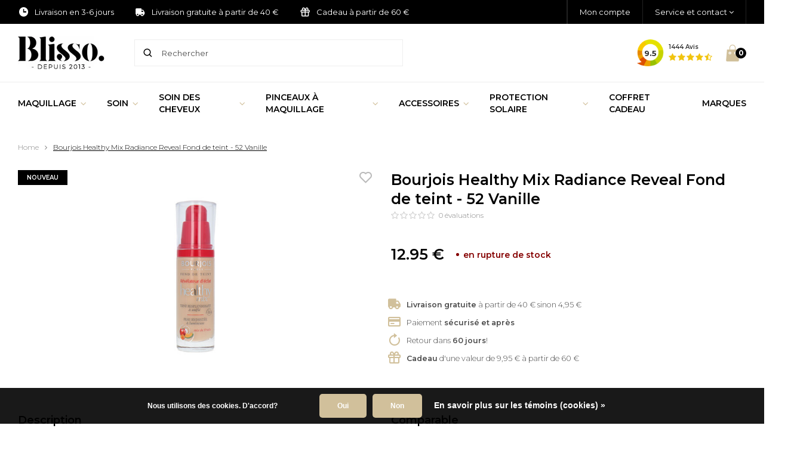

--- FILE ---
content_type: text/html;charset=utf-8
request_url: https://www.blisso.fr/bourjois-healthy-mix-radiance-reveal-fond-de-teint.html
body_size: 16372
content:
<!DOCTYPE html>
<html lang="fr">
  
  <head>
  
  <!-- Google tag (gtag.js) -->
<script async src="https://www.googletagmanager.com/gtag/js?id=AW-516744633"></script>
<script>
  window.dataLayer = window.dataLayer || [];
  function gtag(){dataLayer.push(arguments);}
  gtag('js', new Date());

  gtag('config', 'AW-516744633');
</script>
  
  <meta name="google-site-verification" content="KPng1YPAHunta5QYBE7E7CLjCX7Xcq04LZv5P6DQfao" />
  <meta name="ahrefs-site-verification" content="9537c0fbb316aa5a6108742fa0d9d3f86385642a54637419aea7a0b587cfb391">

  <!-- Global site tag (gtag.js) - Google Analytics GA4 -->
<script async src="https://www.googletagmanager.com/gtag/js?id=G-CTCHFB5KCY"></script>
<script>
  window.dataLayer = window.dataLayer || [];
  function gtag(){dataLayer.push(arguments);}
  gtag('js', new Date());

  gtag('config', 'G-CTCHFB5KCY');
</script>
<!-- Global site tag (gtag.js) - Google Analytics GA4  -->
  
      <script type="text/javascript" async src="//s.retargeted.co/1/xZAlkB.js"></script>
  	  
  		  
  <meta charset="utf-8"/>
<!-- [START] 'blocks/head.rain' -->
<!--

  (c) 2008-2026 Lightspeed Netherlands B.V.
  http://www.lightspeedhq.com
  Generated: 30-01-2026 @ 06:04:59

-->
<link rel="canonical" href="https://www.blisso.fr/bourjois-healthy-mix-radiance-reveal-fond-de-teint.html"/>
<link rel="alternate" href="https://www.blisso.fr/index.rss" type="application/rss+xml" title="Nouveaux produits"/>
<link href="https://cdn.webshopapp.com/assets/cookielaw.css?2025-02-20" rel="stylesheet" type="text/css"/>
<meta name="robots" content="noodp,noydir"/>
<meta property="og:url" content="https://www.blisso.fr/bourjois-healthy-mix-radiance-reveal-fond-de-teint.html?source=facebook"/>
<meta property="og:site_name" content="Blisso"/>
<meta property="og:title" content="Bourjois Healthy Mix Radiance Reveal Fond de teint - 52 Vanille"/>
<meta property="og:description" content="Acheter Bourjois Healthy Mix Radiance Reveal Fond de teint - 52 Vanille en ligne ✓ Livraison dans 1-2 jours ouvrables ✓ Livraison gratuite à partir de 40 €"/>
<meta property="og:image" content="https://cdn.webshopapp.com/shops/297236/files/454627086/bourjois-bourjois-healthy-mix-radiance-reveal-fond.jpg"/>
<!--[if lt IE 9]>
<script src="https://cdn.webshopapp.com/assets/html5shiv.js?2025-02-20"></script>
<![endif]-->
<!-- [END] 'blocks/head.rain' -->
  <title>Bourjois Healthy Mix Radiance Reveal Fond de teint - 52 Vanille</title>
  <meta name="description" content="Acheter Bourjois Healthy Mix Radiance Reveal Fond de teint - 52 Vanille en ligne ✓ Livraison dans 1-2 jours ouvrables ✓ Livraison gratuite à partir de 40 €" />
  <meta name="keywords" content="Bourjois, Fond de teint Liquide" />
  <meta http-equiv="X-UA-Compatible" content="IE=edge,chrome=1">
  <meta name="viewport" content="width=device-width, initial-scale=1, maximum-scale=1, user-scalable=0"/>
  <meta name="apple-mobile-web-app-capable" content="yes">
  <meta name="apple-mobile-web-app-status-bar-style" content="black">
  <meta property="fb:app_id" content="966242223397117"/>
    
  <link rel="alternate" href="https://www.blisso.fr/bourjois-healthy-mix-radiance-reveal-fond-de-teint.html" hreflang="fr-fr" />
  <link rel="alternate" href="https://www.blisso.be/fr/bourjois-healthy-mix-radiance-reveal-fond-de-teint.html" hreflang="fr-be" />
  <link rel="alternate" href="https://www.blisso.fr/bourjois-healthy-mix-radiance-reveal-fond-de-teint.html" hreflang="x-default" />
  
  <link rel="shortcut icon" href="https://cdn.webshopapp.com/shops/297236/themes/174410/assets/favicon.ico?20241125211428" type="image/x-icon" />
  <link href='//fonts.googleapis.com/css?family=Montserrat:300,400,500,600,700,800,900' rel='stylesheet' type='text/css'>
  <link href='//fonts.googleapis.com/css?family=Montserrat:300,400,500,600,700,800,900' rel='stylesheet' type='text/css'>
  <link rel="stylesheet" href="https://cdn.webshopapp.com/shops/297236/themes/174410/assets/sm-basis.css?2025112515543420201122173254" />
  <link rel="stylesheet" href="https://cdn.webshopapp.com/assets/gui-2-0.css?2025-02-20" />
  <link rel="stylesheet" href="https://cdn.webshopapp.com/assets/gui-responsive-2-0.css?2025-02-20" />
  <link rel="stylesheet" href="https://cdn.webshopapp.com/shops/297236/themes/174410/assets/settings.css?2025112515543420201122173254" />
  <link rel="stylesheet" href="https://cdn.webshopapp.com/shops/297236/themes/174410/assets/style.css?2025112515543420201122173254" />
  <link rel="stylesheet" href="https://cdn.webshopapp.com/shops/297236/themes/174410/assets/icons-blisso.css?2025112515543420201122173254" />
  <link rel="stylesheet" href="https://cdn.webshopapp.com/shops/297236/themes/174410/assets/custom.css?90001?2025112515543420201122173254" />
  
  <script src="https://cdn.webshopapp.com/assets/jquery-1-9-1.js?2025-02-20"></script>
  <script src="https://cdn.webshopapp.com/assets/jquery-ui-1-10-1.js?2025-02-20"></script>
  <script src="https://cdn.webshopapp.com/assets/gui.js?2025-02-20"></script>
	<script src="https://cdn.webshopapp.com/assets/gui-responsive-2-0.js?2025-02-20"></script>  
  
  <!-- Global site tag (gtag.js) - Google Ads: 516744633 -->
<script async src="https://www.googletagmanager.com/gtag/js?id=AW-516744633"></script>
<script>
  window.dataLayer = window.dataLayer || [];
  function gtag(){dataLayer.push(arguments);}
  gtag('js', new Date());

  gtag('config', 'AW-516744633');
</script>

  
</head>  
  <body><script type="application/ld+json">
[
			{
    "@context": "http://schema.org",
    "@type": "BreadcrumbList",
    "itemListElement":
    [
      {
        "@type": "ListItem",
        "position": 1,
        "item": {
        	"@id": "https://www.blisso.fr/",
        	"name": "Home"
        }
      },
    	    	{
    		"@type": "ListItem",
     		"position": 2,
     		"item":	{
      		"@id": "https://www.blisso.fr/bourjois-healthy-mix-radiance-reveal-fond-de-teint.html",
      		"name": "Bourjois Healthy Mix Radiance Reveal Fond de teint - 52 Vanille"
    		}
    	}    	    ]
  },
      
      
   {
    "@context": "http://schema.org",
    "@type": "Product", 
    "name": "Bourjois Bourjois Healthy Mix Radiance Reveal Fond de teint - 52 Vanille",
    "url": "https://www.blisso.fr/bourjois-healthy-mix-radiance-reveal-fond-de-teint.html",
    "brand": "Bourjois",    "description": "Acheter Bourjois Healthy Mix Radiance Reveal Fond de teint - 52 Vanille en ligne ✓ Livraison dans 1-2 jours ouvrables ✓ Livraison gratuite à partir de 40 €",
    "image": "https://cdn.webshopapp.com/shops/297236/files/454627086/300x250x2/bourjois-bourjois-healthy-mix-radiance-reveal-fond.jpg",    "gtin13": "3052503735214",        "sku": "22404",    "offers": {
      "@type": "Offer",
      "price": "12.95",
      "url": "https://www.blisso.fr/bourjois-healthy-mix-radiance-reveal-fond-de-teint.html",
      "priceValidUntil": "2027-01-30",
      "priceCurrency": "EUR",
             "availability": "https://schema.org/OutOfStock",
             "inventoryLevel": "0"
    }
      },
      
    {
  "@context": "http://schema.org",
  "@id": "https://www.blisso.fr/#Organization",
  "@type": "Organization",
  "url": "https://www.blisso.fr/", 
  "name": "Blisso",
  "logo": "https://cdn.webshopapp.com/shops/292816/files/310258201/logo.png",
  "telephone": "+31 85 30 300 13",
  "email": ""
    }
  ]
</script><div class="mobile-menu mobile-popup" data-popup="menu"><div class="popup-inner"><div class="menu-wrap"><div class="breads">Menu principal</div><div class="title-small title-font">Catégories</div><div class="menu"><ul><li class=""><a class="normal-link" href="/maquillage/">Maquillage<span class="more-cats"><i class="fa fa-chevron-right"></i></span></a><div class="subs"><div class="breads">Menu principal / Maquillage</div><div class="title-small title-font text-center first-subs subs-back"><i class="fa fa-chevron-left"></i>Maquillage</div><ul class=""><li class=""><a class="normal-link" href="javascript:;">Visage<span class="more-cats"><i class="fa fa-chevron-right"></i></span></a><div class="subs"><div class="breads">Menu principal / Maquillage / Visage</div><div class="title-small title-font text-center subs-back"><i class="fa fa-chevron-left"></i>Visage</div><ul class=""><li class=""><a class="normal-link" href="/maquillage/fond-de-teint/">Fond de Teint<span class="more-cats"><i class="fa fa-chevron-right"></i></span></a><div class="subs"><div class="breads">Menu principal / Maquillage / Visage / Fond de Teint</div><div class="title-small title-font text-center subs-back"><i class="fa fa-chevron-left"></i>Fond de Teint</div><ul class=""><li><a class="normal-link" href="/maquillage/fond-de-teint/fond-de-teint-poudre/">Fond de teint Poudre</a></li><li><a class="normal-link" href="/maquillage/fond-de-teint/fond-de-teint-stick/">Fond de teint Stick</a></li><li><a class="normal-link" href="/maquillage/fond-de-teint/fond-de-teint-mousse/">Fond de teint Mousse</a></li><li><a class="normal-link" href="/maquillage/fond-de-teint/fond-de-teint-liquide/">Fond de teint Liquide</a></li><li><a class="normal-link" href="/maquillage/fond-de-teint/tous-les-fond-de-teint/">Tous les Fond de Teint</a></li></ul></div></li><li class=""><a class="normal-link" href="/maquillage/correcteur/">Correcteur<span class="more-cats"><i class="fa fa-chevron-right"></i></span></a><div class="subs"><div class="breads">Menu principal / Maquillage / Visage / Correcteur</div><div class="title-small title-font text-center subs-back"><i class="fa fa-chevron-left"></i>Correcteur</div><ul class=""><li><a class="normal-link" href="/maquillage/correcteur/palette-correcteur/">Palette Correcteur</a></li><li><a class="normal-link" href="/maquillage/correcteur/stick-correcteur/">Stick Correcteur</a></li><li><a class="normal-link" href="/maquillage/correcteur/correcteur-creme/">Correcteur Creme</a></li><li><a class="normal-link" href="/maquillage/correcteur/correcteur-liquide/">Correcteur Liquide</a></li><li><a class="normal-link" href="/maquillage/correcteur/tous-les-correcteur/">Tous les Correcteur</a></li></ul></div></li><li class=""><a class="normal-link" href="/maquillage/blush/">Blush<span class="more-cats"><i class="fa fa-chevron-right"></i></span></a><div class="subs"><div class="breads">Menu principal / Maquillage / Visage / Blush</div><div class="title-small title-font text-center subs-back"><i class="fa fa-chevron-left"></i>Blush</div><ul class=""><li><a class="normal-link" href="/maquillage/blush/cream-blush/">Cream Blush</a></li><li><a class="normal-link" href="/maquillage/blush/blush-stick/">Blush Stick</a></li><li><a class="normal-link" href="/maquillage/blush/blush-palette/">Blush Palette</a></li><li><a class="normal-link" href="/maquillage/blush/blush-poudre/">Blush Poudre</a></li><li><a class="normal-link" href="/maquillage/blush/tout-blush/">Tout Blush</a></li></ul></div></li><li class=""><a class="normal-link" href="/maquillage/highlighter/">Highlighter<span class="more-cats"><i class="fa fa-chevron-right"></i></span></a><div class="subs"><div class="breads">Menu principal / Maquillage / Visage / Highlighter</div><div class="title-small title-font text-center subs-back"><i class="fa fa-chevron-left"></i>Highlighter</div><ul class=""><li><a class="normal-link" href="/maquillage/highlighter/highlighter-liquide/">Highlighter Liquide</a></li><li><a class="normal-link" href="/maquillage/highlighter/highlighter-palette/">Highlighter Palette</a></li><li><a class="normal-link" href="/maquillage/highlighter/highlighter-stick/">Highlighter Stick</a></li><li><a class="normal-link" href="/maquillage/highlighter/cream-highlighter/">Cream Highlighter</a></li><li><a class="normal-link" href="/maquillage/highlighter/highlighter-poudre/">Highlighter Poudre</a></li><li><a class="normal-link" href="/maquillage/highlighter/tous-les-highlighter/">Tous les Highlighter</a></li></ul></div></li><li class=""><a class="normal-link" href="/maquillage/bronzer/">Bronzer<span class="more-cats"><i class="fa fa-chevron-right"></i></span></a><div class="subs"><div class="breads">Menu principal / Maquillage / Visage / Bronzer</div><div class="title-small title-font text-center subs-back"><i class="fa fa-chevron-left"></i>Bronzer</div><ul class=""><li><a class="normal-link" href="/maquillage/bronzer/bronzer-poudre/">Bronzer Poudre</a></li><li><a class="normal-link" href="/maquillage/bronzer/bronzer-creme/">Bronzer Creme</a></li><li><a class="normal-link" href="/maquillage/bronzer/tout-bronzant/">Tout Bronzant</a></li></ul></div></li><li class=""><a class="normal-link" href="/maquillage/contouring/">Contouring<span class="more-cats"><i class="fa fa-chevron-right"></i></span></a><div class="subs"><div class="breads">Menu principal / Maquillage / Visage / Contouring</div><div class="title-small title-font text-center subs-back"><i class="fa fa-chevron-left"></i>Contouring</div><ul class=""><li><a class="normal-link" class="normal-link" href="/maquillage/contouring/contour-stick/">Contour Stick</a></li><li><a class="normal-link" href="/maquillage/contouring/palette-contour/">Palette Contour</a></li><li><a class="normal-link" href="/maquillage/contouring/contouring-poudre/">Contouring Poudre</a></li><li><a class="normal-link" href="/maquillage/contouring/tous-les-contours/">Tous les Contours</a></li></ul></div></li><li class=""><a class="normal-link" href="/maquillage/poudre/">Poudre<span class="more-cats"><i class="fa fa-chevron-right"></i></span></a><div class="subs"><div class="breads">Menu principal / Maquillage / Visage / Poudre</div><div class="title-small title-font text-center subs-back"><i class="fa fa-chevron-left"></i>Poudre</div><ul class=""><li><a class="normal-link" href="/maquillage/poudre/poudre-libre/">Poudre Libre</a></li><li><a class="normal-link" href="/maquillage/poudre/poudre-compacte/">Poudre Compacte</a></li><li><a class="normal-link" href="/maquillage/poudre/toutes-les-poudre/">Toutes les Poudre</a></li></ul></div></li><li class=""><a class="normal-link" href="/maquillage/primer/">Primer<span class="more-cats"><i class="fa fa-chevron-right"></i></span></a><div class="subs"><div class="breads">Menu principal / Maquillage / Visage / Primer</div><div class="title-small title-font text-center subs-back"><i class="fa fa-chevron-left"></i>Primer</div><ul class=""><li><a class="normal-link" href="/maquillage/primer/primer-spray/">Primer Spray</a></li><li><a class="normal-link" href="/maquillage/primer/gel-primer/">Gel Primer</a></li><li><a class="normal-link" href="/maquillage/primer/primer-cream/">Primer Cream</a></li><li><a class="normal-link" href="/maquillage/primer/tout-les-primer/">Tout les Primer</a></li></ul></div></li><li class=""><a class="normal-link" href="/maquillage/fixing-spray/">Fixing Spray</a></li><li class=""><a class="normal-link" href="/maquillage/setting-spray/">Setting Spray</a></li></ul></div></li><li class=""><a class="normal-link" href="javascript:;">Yeux<span class="more-cats"><i class="fa fa-chevron-right"></i></span></a><div class="subs"><div class="breads">Menu principal / Maquillage / Yeux</div><div class="title-small title-font text-center subs-back"><i class="fa fa-chevron-left"></i>Yeux</div><ul class=""><li class=""><a class="normal-link" href="/maquillage/fard-a-paupieres/">Fard à Paupières<span class="more-cats"><i class="fa fa-chevron-right"></i></span></a><div class="subs"><div class="breads">Menu principal / Maquillage / Yeux / Fard à Paupières</div><div class="title-small title-font text-center subs-back"><i class="fa fa-chevron-left"></i>Fard à Paupières</div><ul class=""><li><a class="normal-link" href="/maquillage/fard-a-paupieres/palette-yeux/">Palette Yeux</a></li><li><a class="normal-link" href="/maquillage/fard-a-paupieres/primer-yeux/">Primer Yeux</a></li><li><a class="normal-link" href="/maquillage/fard-a-paupieres/fard-a-paupieres-stick/">Fard à paupières Stick</a></li><li><a class="normal-link" href="/maquillage/fard-a-paupieres/crayon-fard-a-paupieres/">Crayon Fard à Paupières</a></li><li><a class="normal-link" href="/maquillage/fard-a-paupieres/fard-a-paupieres-liquide/">Fard à paupières Liquide</a></li><li><a class="normal-link" href="/maquillage/fard-a-paupieres/ombre-a-paupieres-creme/">Ombre à Paupières Cr&egrave;me</a></li><li><a class="normal-link" href="/maquillage/fard-a-paupieres/fard-a-paupieres-poudre-compacte/">Fard à paupières Poudre Compacte</a></li><li><a class="normal-link" href="/maquillage/fard-a-paupieres/fard-a-paupieres-poudre-libre/">Fard à paupières Poudre Libre</a></li><li><a class="normal-link" href="/maquillage/fard-a-paupieres/tous-les-fards-a-paupieres/">Tous les Fard à Paupières</a></li></ul></div></li><li class=""><a class="normal-link" href="/maquillage/mascara/">Mascara<span class="more-cats"><i class="fa fa-chevron-right"></i></span></a><div class="subs"><div class="breads">Menu principal / Maquillage / Yeux / Mascara</div><div class="title-small title-font text-center subs-back"><i class="fa fa-chevron-left"></i>Mascara</div><ul class=""><li><a class="normal-link" href="/maquillage/mascara/mascara/">Mascara</a></li><li><a class="normal-link" href="/maquillage/mascara/waterproof-mascara/">Waterproof Mascara</a></li><li><a class="normal-link" href="/maquillage/mascara/mascara-primer/">Mascara Primer</a></li><li><a class="normal-link" href="/maquillage/mascara/tous-les-mascara/">Tous les Mascara</a></li></ul></div></li><li class=""><a class="normal-link" href="/maquillage/crayon-yeux/">Crayon Yeux<span class="more-cats"><i class="fa fa-chevron-right"></i></span></a><div class="subs"><div class="breads">Menu principal / Maquillage / Yeux / Crayon Yeux</div><div class="title-small title-font text-center subs-back"><i class="fa fa-chevron-left"></i>Crayon Yeux</div><ul class=""><li><a class="normal-link" href="/maquillage/crayon-yeux/crayon-yeux/">Crayon Yeux</a></li><li><a class="normal-link" href="/maquillage/crayon-yeux/crayon-yeux-waterproof/">Crayon Yeux Waterproof</a></li><li><a class="normal-link" href="/maquillage/crayon-yeux/tous-les-crayon-yeux/">Tous les Crayon Yeux</a></li></ul></div></li><li class=""><a class="normal-link" href="/maquillage/eyeliner/">Eyeliner<span class="more-cats"><i class="fa fa-chevron-right"></i></span></a><div class="subs"><div class="breads">Menu principal / Maquillage / Yeux / Eyeliner</div><div class="title-small title-font text-center subs-back"><i class="fa fa-chevron-left"></i>Eyeliner</div><ul class=""><li><a class="normal-link" href="/maquillage/eyeliner/eyeliner/">Eyeliner</a></li><li><a class="normal-link" href="/maquillage/eyeliner/waterproof-eyeliner/">Waterproof Eyeliner</a></li><li><a class="normal-link" href="/maquillage/eyeliner/tous-les-eyeliners/">Tous les Eyeliners</a></li></ul></div></li><li class=""><a class="normal-link" href="/maquillage/maquillage-sourcils/">Maquillage Sourcils<span class="more-cats"><i class="fa fa-chevron-right"></i></span></a><div class="subs"><div class="breads">Menu principal / Maquillage / Yeux / Maquillage Sourcils</div><div class="title-small title-font text-center subs-back"><i class="fa fa-chevron-left"></i>Maquillage Sourcils</div><ul class=""><li><a class="normal-link" href="/maquillage/maquillage-sourcils/crayon-sourcil/">Crayon Sourcil</a></li><li><a class="normal-link" href="/maquillage/maquillage-sourcils/gel-sourcils/">Gel Sourcils</a></li><li><a class="normal-link" href="/maquillage/maquillage-sourcils/poudre-sourcil/">Poudre Sourcil</a></li><li><a class="normal-link" href="/maquillage/maquillage-sourcils/palette-sourcils/">Palette Sourcils</a></li><li><a class="normal-link" href="/maquillage/maquillage-sourcils/tout-le-maquillage-sourcils/">Tout le Maquillage Sourcils</a></li></ul></div></li><li class=""><a class="normal-link" href="/maquillage/cils/">Cils<span class="more-cats"><i class="fa fa-chevron-right"></i></span></a><div class="subs"><div class="breads">Menu principal / Maquillage / Yeux / Cils</div><div class="title-small title-font text-center subs-back"><i class="fa fa-chevron-left"></i>Cils</div><ul class=""><li><a class="normal-link" href="/maquillage/cils/faux-cils/">Faux Cils</a></li><li><a class="normal-link" href="/maquillage/cils/serum-cils/">Sérum Cils</a></li><li><a class="normal-link" href="/maquillage/cils/colle-a-cils/">Colle à Cils</a></li></ul></div></li></ul></div></li><li class=""><a class="normal-link" href="javascript:;">Lèvres<span class="more-cats"><i class="fa fa-chevron-right"></i></span></a><div class="subs"><div class="breads">Menu principal / Maquillage / Lèvres</div><div class="title-small title-font text-center subs-back"><i class="fa fa-chevron-left"></i>Lèvres</div><ul class=""><li class=""><a class="normal-link" href="/maquillage/rouge-a-levres/">Rouge à Lèvres<span class="more-cats"><i class="fa fa-chevron-right"></i></span></a><div class="subs"><div class="breads">Menu principal / Maquillage / Lèvres / Rouge à Lèvres</div><div class="title-small title-font text-center subs-back"><i class="fa fa-chevron-left"></i>Rouge à Lèvres</div><ul class=""><li><a class="normal-link" href="/maquillage/rouge-a-levres/rouge-a-levres/">Rouge à Lèvres</a></li><li><a class="normal-link" href="/maquillage/rouge-a-levres/liquid-lipstick/">Liquid Lipstick</a></li><li><a class="normal-link" href="/maquillage/rouge-a-levres/palette-a-levres/">Palette à lèvres</a></li><li><a class="normal-link" href="/maquillage/rouge-a-levres/tous-les-rouge-a-levres/">Tous les Rouge à Lèvres</a></li></ul></div></li><li><a class="normal-link" href="/maquillage/gloss/">Gloss</a></li><li><a class="normal-link" href="/maquillage/crayon-a-levres/">Crayon à Lèvres</a></li><li><a class="normal-link" href="/maquillage/lipsealer/">Lipsealer</a></li><li><a class="normal-link" href="/maquillage/appret-a-levres/">Apprêt à Lèvres</a></li></ul></div></li><li class=""><a class="normal-link" href="javascript:;">Ongles<span class="more-cats"><i class="fa fa-chevron-right"></i></span></a><div class="subs"><div class="breads">Menu principal / Maquillage / Ongles</div><div class="title-small title-font text-center subs-back"><i class="fa fa-chevron-left"></i>Ongles</div><ul class=""><li class=""><a class="normal-link" href="/maquillage/vernis-a-ongles/">Vernis à Ongles<span class="more-cats"><i class="fa fa-chevron-right"></i></span></a><div class="subs"><div class="breads">Menu principal / Maquillage / Ongles / Vernis à Ongles</div><div class="title-small title-font text-center subs-back"><i class="fa fa-chevron-left"></i>Vernis à Ongles</div><ul class=""><li><a class="normal-link" href="/maquillage/vernis-a-ongles/vernis-a-ongles/">Vernis à ongles</a></li><li><a class="normal-link" href="/maquillage/vernis-a-ongles/gel-vernis-a-ongles/">Gel Vernis à ongles</a></li><li><a class="normal-link" href="/maquillage/vernis-a-ongles/vernis-a-ongles-uv/">Vernis à ongles UV</a></li><li><a class="normal-link" href="/maquillage/vernis-a-ongles/top-coat/">Top Coat</a></li><li><a class="normal-link" href="/maquillage/vernis-a-ongles/base-coat/">Base Coat</a></li><li><a class="normal-link" href="/maquillage/vernis-a-ongles/tous-les-vernis-a-ongles/">Tous les Vernis à ongles</a></li></ul></div></li><li class=""><a class="normal-link" href="/maquillage/faux-ongles/">Faux Ongles<span class="more-cats"><i class="fa fa-chevron-right"></i></span></a><div class="subs"><div class="breads">Menu principal / Maquillage / Ongles / Faux Ongles</div><div class="title-small title-font text-center subs-back"><i class="fa fa-chevron-left"></i>Faux Ongles</div><ul class=""><li><a class="normal-link" href="/maquillage/faux-ongles/faux-ongles/">Faux Ongles</a></li><li><a class="normal-link" href="/maquillage/faux-ongles/colle-a-ongles/">Colle à Ongles</a></li></ul></div></li></ul></div></li></ul></div></li><li class=""><a class="normal-link" href="/soin/">Soin<span class="more-cats"><i class="fa fa-chevron-right"></i></span></a><div class="subs"><div class="breads">Menu principal / Soin</div><div class="title-small title-font text-center first-subs subs-back"><i class="fa fa-chevron-left"></i>Soin</div><ul class=""><li class=""><a class="normal-link" href="/soin/soins-visage/">Soins Visage<span class="more-cats"><i class="fa fa-chevron-right"></i></span></a><div class="subs"><div class="breads">Menu principal / Soin / Soins Visage</div><div class="title-small title-font text-center subs-back"><i class="fa fa-chevron-left"></i>Soins Visage</div><ul class=""><li><a class="normal-link" href="/soin/soins-visage/bb-creme/">BB Crème</a></li><li><a class="normal-link" href="/soin/soins-visage/creme-de-jour/">Crème de Jour</a></li><li><a class="normal-link" href="/soin/soins-visage/cc-creme/">CC Crème</a></li><li><a class="normal-link" href="/soin/soins-visage/creme-de-nuit/">Crème de Nuit</a></li><li><a class="normal-link" href="/soin/soins-visage/masque/">Masque</a></li><li><a class="normal-link" href="/soin/soins-visage/serum-anti-age/">Sérum Anti-âge</a></li><li><a class="normal-link" href="/soin/soins-visage/serum/">Sérum</a></li><li><a class="normal-link" href="/soin/soins-visage/exfoliant-pour-le-visage/">Exfoliant pour le Visage</a></li><li><a class="normal-link" href="/soin/soins-visage/tous-les-soins-visage/">Tous les Soins Visage</a></li></ul></div></li><li class=""><a class="normal-link" href="/soin/creme-yeux/">Crème Yeux</a><div class="subs"><div class="breads">Menu principal / Soin / Crème Yeux</div><div class="title-small title-font text-center subs-back"><i class="fa fa-chevron-left"></i>Crème Yeux</div></div></li><li class=""><a class="normal-link" href="/soin/soin-des-levres/">Soin des Lèvres<span class="more-cats"><i class="fa fa-chevron-right"></i></span></a><div class="subs"><div class="breads">Menu principal / Soin / Soin des Lèvres</div><div class="title-small title-font text-center subs-back"><i class="fa fa-chevron-left"></i>Soin des Lèvres</div><ul class=""><li><a class="normal-link" href="/soin/soin-des-levres/baume-a-levres/">Baume à Lèvres</a></li><li><a class="normal-link" href="/soin/soin-des-levres/gommage-des-levres/">Gommage des Lèvres</a></li><li><a class="normal-link" href="/soin/soin-des-levres/tous-les-soin-des-levres/">Tous les Soin des Lèvres</a></li></ul></div></li><li class=""><a class="normal-link" href="/soin/soin-du-corps/">Soin du Corps<span class="more-cats"><i class="fa fa-chevron-right"></i></span></a><div class="subs"><div class="breads">Menu principal / Soin / Soin du Corps</div><div class="title-small title-font text-center subs-back"><i class="fa fa-chevron-left"></i>Soin du Corps</div><ul class=""><li><a class="normal-link" href="/soin/soin-du-corps/creme-pour-le-corps/">Crème pour le Corps</a></li><li><a class="normal-link" href="/soin/soin-du-corps/huile-de-peau/">Huile de Peau</a></li><li><a class="normal-link" href="/soin/soin-du-corps/lotion-pour-le-corps/">Lotion pour le Corps</a></li><li><a class="normal-link" href="/soin/soin-du-corps/body-scrub/">Body Scrub</a></li><li><a class="normal-link" href="/soin/soin-du-corps/bain-douche/">Bain & Douche</a></li><li><a class="normal-link" href="/soin/soin-du-corps/deodorant/">Déodorant</a></li><li><a class="normal-link" href="/soin/soin-du-corps/body-spray/">Body Spray</a></li><li><a class="normal-link" href="/soin/soin-du-corps/tous-les-soins-du-corps/">Tous les Soins du Corps</a></li></ul></div></li><li class=""><a class="normal-link" href="/soin/soins-des-mains/">Soins des Mains<span class="more-cats"><i class="fa fa-chevron-right"></i></span></a><div class="subs"><div class="breads">Menu principal / Soin / Soins des Mains</div><div class="title-small title-font text-center subs-back"><i class="fa fa-chevron-left"></i>Soins des Mains</div><ul class=""><li><a class="normal-link" href="/soin/soins-des-mains/soin-des-ongles/">Soin des Ongles</a></li><li><a class="normal-link" href="/soin/soins-des-mains/creme-pour-les-mains/">Crème pour les Mains</a></li><li><a class="normal-link" href="/soin/soins-des-mains/tous-les-soins-des-mains/">Tous les Soins des Mains</a></li></ul></div></li><li class=""><a class="normal-link" href="/soin/soin-des-pieds/">Soins des pieds</a><div class="subs"><div class="breads">Menu principal / Soin / Soins des pieds</div><div class="title-small title-font text-center subs-back"><i class="fa fa-chevron-left"></i>Soins des pieds</div></div></li><li class=""><a class="normal-link" href="/soin/soins-bebe/">Soins bébé<span class="more-cats"><i class="fa fa-chevron-right"></i></span></a><div class="subs"><div class="breads">Menu principal / Soin / Soins bébé</div><div class="title-small title-font text-center subs-back"><i class="fa fa-chevron-left"></i>Soins bébé</div><ul class=""><li><a class="normal-link" href="/soin/soins-bebe/soins-de-la-peau/">Soins de la peau</a></li><li><a class="normal-link" href="/soin/soins-bebe/bain-douche/">Bain & Douche</a></li><li><a class="normal-link" href="/soin/soins-bebe/soin-des-cheveux/">Soin des cheveux</a></li><li><a class="normal-link" href="/soin/soins-bebe/changer/">Changer</a></li><li><a class="normal-link" href="/soin/soins-bebe/tous-les-soins-pour-bebe/">Tous les soins pour bébé</a></li></ul></div></li><li class=""><a class="normal-link" href="/soin/demaquillants/">Démaquillants<span class="more-cats"><i class="fa fa-chevron-right"></i></span></a><div class="subs"><div class="breads">Menu principal / Soin / Démaquillants</div><div class="title-small title-font text-center subs-back"><i class="fa fa-chevron-left"></i>Démaquillants</div><ul class=""><li><a class="normal-link" href="/soin/demaquillants/dissolvant/">Dissolvant</a></li><li><a class="normal-link" href="/soin/demaquillants/demaquillant/">Démaquillant</a></li><li><a class="normal-link" href="/soin/demaquillants/nettoyage-du-visage/">Nettoyage du Visage</a></li><li><a class="normal-link" href="/soin/demaquillants/tous-les-demaquillants/">Tous les Démaquillants</a></li></ul></div></li><li class=""><a class="normal-link" href="/soin/epilation/">Épilation</a><div class="subs"><div class="breads">Menu principal / Soin / Épilation</div><div class="title-small title-font text-center subs-back"><i class="fa fa-chevron-left"></i>Épilation</div></div></li></ul></div></li><li class=""><a class="normal-link" href="/soin-des-cheveux/">Soin des cheveux<span class="more-cats"><i class="fa fa-chevron-right"></i></span></a><div class="subs"><div class="breads">Menu principal / Soin des cheveux</div><div class="title-small title-font text-center first-subs subs-back"><i class="fa fa-chevron-left"></i>Haarverzorging</div><ul class=""><li class=""><a class="normal-link" href="/soin-des-cheveux/shampooing/">Shampooing</a><div class="subs"><div class="breads">Menu principal / Soin des cheveux / Shampooing</div><div class="title-small title-font text-center subs-back"><i class="fa fa-chevron-left"></i>Shampooing</div></div></li><li class=""><a class="normal-link" href="/soin-des-cheveux/coiffure/">Coiffure<span class="more-cats"><i class="fa fa-chevron-right"></i></span></a><div class="subs"><div class="breads">Menu principal / Soin des cheveux / Coiffure</div><div class="title-small title-font text-center subs-back"><i class="fa fa-chevron-left"></i>Coiffure</div><ul class=""><li class=""><a class="normal-link" href="/soin-des-cheveux/coiffure/creme-pour-les-cheveux/">Crème pour les cheveux</a></li><li class=""><a class="normal-link" href="/soin-des-cheveux/coiffure/cire-capillaire/">Cire capillaire</a></li><li class=""><a class="normal-link" href="/soin-des-cheveux/coiffure/laque-pour-les-cheveux/">Laque pour les cheveux</a></li><li class=""><a class="normal-link" href="/soin-des-cheveux/coiffure/mousse-capillaire/">Mousse capillaire</a></li><li class=""><a class="normal-link" href="/soin-des-cheveux/coiffure/gel-pour-les-cheveux/">Gel pour les cheveux</a></li><li class=""><a class="normal-link" href="/soin-des-cheveux/coiffure/toutes-les-coiffures/">Toutes les coiffures</a></li></ul></div></li><li class=""><a class="normal-link" href="/soin-des-cheveux/masque-capillaire/">Masque capillaire</a><div class="subs"><div class="breads">Menu principal / Soin des cheveux / Masque capillaire</div><div class="title-small title-font text-center subs-back"><i class="fa fa-chevron-left"></i>Masque capillaire</div></div></li><li class=""><a class="normal-link" href="/soin-des-cheveux/conditionneur/">Conditionneur</a><div class="subs"><div class="breads">Menu principal / Soin des cheveux / Conditionneur</div><div class="title-small title-font text-center subs-back"><i class="fa fa-chevron-left"></i>Conditionneur</div></div></li><li class=""><a class="normal-link" href="/soin-des-cheveux/huile-pour-cheveux/">Huile pour cheveux</a><div class="subs"><div class="breads">Menu principal / Soin des cheveux / Huile pour cheveux</div><div class="title-small title-font text-center subs-back"><i class="fa fa-chevron-left"></i>Huile pour cheveux</div></div></li></ul></div></li><li class=""><a class="normal-link" href="/pinceaux-a-maquillage/">Pinceaux à Maquillage<span class="more-cats"><i class="fa fa-chevron-right"></i></span></a><div class="subs"><div class="breads">Menu principal / Pinceaux à Maquillage</div><div class="title-small title-font text-center first-subs subs-back"><i class="fa fa-chevron-left"></i>Pinceaux à Maquillage</div><ul class=""><li class=""><a class="normal-link" href="javascript:;">Visage<span class="more-cats"><i class="fa fa-chevron-right"></i></span></a><div class="subs"><div class="breads">Menu principal / Pinceaux à Maquillage / Visage</div><div class="title-small title-font text-center subs-back"><i class="fa fa-chevron-left"></i>Visage</div><ul class=""><li><a class="normal-link" href="/pinceaux-a-maquillage/pinceau-fond-de-teint/">Pinceau Fond de teint</a></li><li><a class="normal-link" href="/pinceaux-a-maquillage/pinceau-highlighter/">Pinceau Highlighter</a></li><li><a class="normal-link" href="/pinceaux-a-maquillage/eponge-de-maquillage/">Éponge de Maquillage</a></li><li><a class="normal-link" href="/pinceaux-a-maquillage/pinceau-poudre/">Pinceau Poudre</a></li><li><a class="normal-link" href="/pinceaux-a-maquillage/pinceau-bronzer/">Pinceau Bronzer</a></li><li><a class="normal-link" href="/pinceaux-a-maquillage/pinceau-blush/">Pinceau Blush</a></li><li><a class="normal-link" href="/pinceaux-a-maquillage/pinceau-contouring/">Pinceau Contouring</a></li><li><a class="normal-link" href="/pinceaux-a-maquillage/pinceau-correcteur/">Pinceau Correcteur</a></li></ul></div></li><li class=""><a class="normal-link" href="javascript:;">Yeux<span class="more-cats"><i class="fa fa-chevron-right"></i></span></a><div class="subs"><div class="breads">Menu principal / Pinceaux à Maquillage / Yeux</div><div class="title-small title-font text-center subs-back"><i class="fa fa-chevron-left"></i>Yeux</div><ul class=""><li><a class="normal-link" href="/pinceaux-a-maquillage/pinceau-sourcils/">Pinceau Sourcils</a></li><li><a class="normal-link" href="/pinceaux-a-maquillage/pinceau-fard-a-paupieres/">Pinceau Fard à Paupières</a></li><li><a class="normal-link" href="/pinceaux-a-maquillage/blending-brush/">Blending Brush</a></li><li><a class="normal-link" href="/pinceaux-a-maquillage/pinceau-eyeliner/">Pinceau Eyeliner</a></li></ul></div></li><li class=""><a class="normal-link" href="javascript:;">Lèvres<span class="more-cats"><i class="fa fa-chevron-right"></i></span></a><div class="subs"><div class="breads">Menu principal / Pinceaux à Maquillage / Lèvres</div><div class="title-small title-font text-center subs-back"><i class="fa fa-chevron-left"></i>Lèvres</div><ul class=""><li><a class="normal-link" href="/pinceaux-a-maquillage/lip-brush/">Lip Brush</a></li></ul></div></li><li><a class="normal-link" href="/pinceaux-a-maquillage/set-de-pinceaux-maquillage/">Set de Pinceaux Maquillage</a></li><li><a class="normal-link" href="/pinceaux-a-maquillage/nettoyer-pinceaux-maquillage/">Nettoyer Pinceaux Maquillage</a></li><li><a class="normal-link" href="/pinceaux-a-maquillage/rangement-pinceaux-maquillage/">Rangement Pinceaux Maquillage</a></li></ul></div></li><li class=""><a class="normal-link" href="/accessoires/">Accessoires<span class="more-cats"><i class="fa fa-chevron-right"></i></span></a><div class="subs"><div class="breads">Menu principal / Accessoires</div><div class="title-small title-font text-center first-subs subs-back"><i class="fa fa-chevron-left"></i>Accessoires</div><ul class=""><li><a class="normal-link" href="/accessoires/trousse-de-toilette/">Trousse de Toilette</a></li><li><a class="normal-link" href="/accessoires/taille-crayon/">Taille Crayon</a></li><li><a class="normal-link" href="/accessoires/lime-a-ongles/">Lime à Ongles</a></li><li><a class="normal-link" href="/accessoires/pince-a-epiler/">Pince à Épiler</a></li><li><a class="normal-link" href="/accessoires/les-ciseaux/">Les Ciseaux</a></li><li><a class="normal-link" href="/accessoires/miroirs/">Miroirs</a></li><li><a class="normal-link" href="/accessoires/recourbe-cils/">Recourbe Cils</a></li><li><a class="normal-link" href="/accessoires/autre/">Autre</a></li></ul></div></li><li class=""><a class="normal-link" href="/protection-solaire/">Protection Solaire<span class="more-cats"><i class="fa fa-chevron-right"></i></span></a><div class="subs"><div class="breads">Menu principal / Protection Solaire</div><div class="title-small title-font text-center first-subs subs-back"><i class="fa fa-chevron-left"></i>Protection Solaire</div><ul class=""><li class=""><a class="normal-link" href="/protection-solaire/soin-solaire/">Soin Solaire<span class="more-cats"><i class="fa fa-chevron-right"></i></span></a><div class="subs"><div class="breads">Menu principal / Protection Solaire / Soin Solaire</div><div class="title-small title-font text-center subs-back"><i class="fa fa-chevron-left"></i>Soin Solaire</div><ul class=""><li><a class="normal-link" href="/protection-solaire/soin-solaire/creme-solaire/">Crème Solaire</a></li><li><a class="normal-link" href="/protection-solaire/soin-solaire/spray-solaire/">Spray Solaire</a></li><li><a class="normal-link" href="/protection-solaire/soin-solaire/protection-solaire-cuir-chevelu/">Protection Solaire Cuir Chevelu</a></li><li><a class="normal-link" href="/protection-solaire/soin-solaire/protection-solaire-enfant/">Protection Solaire Enfant</a></li><li><a class="normal-link" href="/protection-solaire/soin-solaire/tous-les-soin-solaire/">Tous les Soin Solaire</a></li></ul></div></li><li class=""><a class="normal-link" href="/protection-solaire/apres-soleil/">Après Soleil<span class="more-cats"><i class="fa fa-chevron-right"></i></span></a><div class="subs"><div class="breads">Menu principal / Protection Solaire / Après Soleil</div><div class="title-small title-font text-center subs-back"><i class="fa fa-chevron-left"></i>Après Soleil</div><ul class=""><li><a class="normal-link" href="/protection-solaire/apres-soleil/spray-apres-soleil/">Spray Après Soleil</a></li><li><a class="normal-link" href="/protection-solaire/apres-soleil/lotion-apres-soleil/">Lotion Après Soleil</a></li><li><a class="normal-link" href="/protection-solaire/apres-soleil/gel-apres-soleil/">Gel Après Soleil</a></li><li><a class="normal-link" href="/protection-solaire/apres-soleil/tous-les-apres-soleil/">Tous les Après Soleil</a></li></ul></div></li><li><a class="normal-link" href="/protection-solaire/auto-bronzant/">Auto-bronzant</a></li></ul></div></li><li><a class="normal-link" href="https://www.blisso.fr/coffret-cadeau/" title="Coffret Cadeau">Coffret Cadeau</a></li><li><a class="normal-link" href="https://www.blisso.fr/marques/" title="Marques">Marques</a></li><li class=""><a href="https://www.blisso.fr/service/">Service Client</a></li><li class="highlight account hidden-sm title-font"><a class="open-mobile-slide" data-popup="login" href="javascript:;"><i class="icon icon-user"></i>Se connecter</a></li></ul></div></div></div><div class="close-popup"><div class="close-popup-inner"><a href="javascript:;" class="close-mobile-popup" data-fancybox-close>
        Fermer
      </a></div></div></div><div class="mobile-search mobile-popup visible-md visible-sm visible-xs" data-popup="search"><div class="popup-inner"><div class="title-small title-font">Trouvez votre produit</div><form action="https://www.blisso.fr/search/" method="get" id="formSearchMobile" class="search-form" data-search-type="mobile"><div class="relative search-wrap"><input id="clerk_input" type="text" name="q" autocomplete="off"  value="" placeholder="Rechercher..." class="standard-input standard-input-search"  data-input="mobile"/><span onclick="$(this).closest('form').submit();" title="Rechercher" class="icon"><i class="bx bx-search"></i></span></div></form></div><div class="close-popup"><div class="close-popup-inner"><a href="javascript:;" class="close-mobile-popup" data-fancybox-close>
        Fermer
      </a></div></div></div><div id="login-popup" class="mobile-popup" data-popup="login"><div class="popup-inner"><div class="title-small title-font">Se connecter</div><form class="formLogin" id="formLogin" action="https://www.blisso.fr/account/loginPost/?return=https%3A%2F%2Fwww.blisso.fr%2Fbourjois-healthy-mix-radiance-reveal-fond-de-teint.html" method="post"><input type="hidden" name="key" value="9262b8926b9da0a35344e848bf025b2f" /><input type="hidden" name="type" value="login" /><input type="submit" hidden/><input type="text" name="email" id="formLoginEmail" value="" placeholder="Adresse courriel" class="standard-input" /><input type="password" name="password" id="formLoginPassword" value="" placeholder="Mot de passe" class="standard-input"/><div class="buttons"><a class="btn login" href="#" onclick="$('#formLogin').submit(); return false;" title="Se connecter">Se connecter</a></div></form><div class="options"><a class="forgot-pw" href="https://www.blisso.fr/account/password/">Mot de passe oublié?</a><span class="or">ou</span><a class="no-account" href="https://www.blisso.fr/account/register/">Pas encore de compte? Cliquez ici</a></div></div><div class="close-popup"><div class="close-popup-inner"><a href="javascript:;" class="close-mobile-popup" data-fancybox-close>
        Fermer
      </a></div></div></div><header id="header"><div class="header-subnav-overlay"></div><div class="topbar body-wrap"><div class="container"><div class="inner"><ul class="usp-wrap ul-reset mobile-hidden"><li><i class="bx bxs-time"></i><span>Livraison en 3-6 jours</span></li><li><i class="bx bxs-truck"></i><span>Livraison gratuite à partir de 40 €</span></li><li><i class="bx bx-gift"></i><span>Cadeau à partir de 60 €</span></li></ul><div class="topbar-links-wrap"><ul class="topbar-links ul-reset languages hidden-xs"></ul><ul class="topbar-links ul-reset"><li class="active-link"><a href="https://www.blisso.fr/account/" title="Mon compte"><span class="hidden-xs">Mon compte</span><span class="hidden-lg hidden-md hidden-sm"><i class="bx bx-user-circle"></i></span></a></li></ul><ul class="topbar-links ul-reset"><li class="active-link"><a href="https://www.blisso.fr/service/" title="Service et contact"><span class="hidden-xs">Service et contact <i class="fa fa-angle-down hidden-md hidden-sm hidden-xs"></i></span><span class="hidden-lg hidden-md hidden-sm"><i class="bx bx-phone"></i></span></a><ul class="dropdown-links ul-reset hidden-md hidden-sm hidden-xs"><li><a href="https://www.blisso.fr/service/" title="Service Client">Service Client</a></li><li><a href="https://www.blisso.fr/service/general-terms-conditions/" title="Termes et conditions">Termes et conditions</a></li><li><a href="https://www.blisso.fr/service/privacy-policy/" title="Politique de confidentialité">Politique de confidentialité</a></li><li><a href="https://www.blisso.fr/service/processus-de-commande/" title="Processus de commande">Processus de commande</a></li><li><a href="https://www.blisso.fr/service/payment-methods/" title="Méthodes de payement">Méthodes de payement</a></li><li><a href="https://www.blisso.fr/service/livraison/" title="Livraison">Livraison</a></li><li><a href="https://www.blisso.fr/service/shipping-returns/" title="Retour">Retour</a></li><li><a href="https://www.blisso.fr/service/reclamation/" title="Procédure de réclamation">Procédure de réclamation</a></li><li><a href="https://www.blisso.fr/service/about/" title="À propos de nous">À propos de nous</a></li></ul></li></ul></div></div></div></div><div class="header-fixed-wrap"><div class="main-header body-wrap"><div class="container"><div class="inner"><div class="header-col logo-col"><div class="menu-button desktop"><a class="open-menu-desktop"><svg class="ham hamRotate ham4" viewBox="0 0 100 100" width="80"><path
        class="line top"
        d="m 70,33 h -40 c 0,0 -8.5,-0.149796 -8.5,8.5 0,8.649796 8.5,8.5 8.5,8.5 h 20 v -20" /><path
        class="line middle"
        d="m 70,50 h -40" /><path
        class="line bottom"
        d="m 30,67 h 40 c 0,0 8.5,0.149796 8.5,-8.5 0,-8.649796 -8.5,-8.5 -8.5,-8.5 h -20 v 20" /></svg></a><div class="header-subnav standard"><div class="subnav-inner"><ul class="main-links ul-reset"><li><a href="/maquillage/">Maquillage</a><ul class="sub-links ul-reset"><li><a href="javascript:;">Visage</a><ul class="sub-links ul-reset"><li><a href="/maquillage/fond-de-teint/">Fond de Teint</a><ul class="sub-links ul-reset"><li><a href="/maquillage/fond-de-teint/fond-de-teint-poudre/">Fond de teint Poudre</a></li><li><a href="/maquillage/fond-de-teint/fond-de-teint-stick/">Fond de teint Stick</a></li><li><a href="/maquillage/fond-de-teint/fond-de-teint-mousse/">Fond de teint Mousse</a></li><li><a href="/maquillage/fond-de-teint/fond-de-teint-liquide/">Fond de teint Liquide</a></li><li><a href="/maquillage/fond-de-teint/tous-les-fond-de-teint/">Tous les Fond de Teint</a></li></ul></li><li><a href="/maquillage/correcteur/">Correcteur</a><ul class="sub-links ul-reset"><li><a href="/maquillage/correcteur/palette-correcteur/">Palette Correcteur</a></li><li><a href="/maquillage/correcteur/stick-correcteur/">Stick Correcteur</a></li><li><a href="/maquillage/correcteur/correcteur-creme/">Correcteur Creme</a></li><li><a href="/maquillage/correcteur/correcteur-liquide/">Correcteur Liquide</a></li><li><a href="/maquillage/correcteur/tous-les-correcteur/">Tous les Correcteur</a></li></ul></li><li><a href="/maquillage/blush/">Blush</a><ul class="sub-links ul-reset"><li><a href="/maquillage/blush/cream-blush/">Cream Blush</a></li><li><a href="/maquillage/blush/blush-stick/">Blush Stick</a></li><li><a href="/maquillage/blush/blush-palette/">Blush Palette</a></li><li><a href="/maquillage/blush/blush-poudre/">Blush Poudre</a></li><li><a href="/maquillage/blush/tout-blush/">Tout Blush</a></li></ul></li><li><a href="/maquillage/highlighter/">Highlighter</a><ul class="sub-links ul-reset"><li><a href="/maquillage/highlighter/highlighter-liquide/">Highlighter Liquide</a></li><li><a href="/maquillage/highlighter/highlighter-palette/">Highlighter Palette</a></li><li><a href="/maquillage/highlighter/highlighter-stick/">Highlighter Stick</a></li><li><a href="/maquillage/highlighter/cream-highlighter/">Cream Highlighter</a></li><li><a href="/maquillage/highlighter/highlighter-poudre/">Highlighter Poudre</a></li><li><a href="/maquillage/highlighter/tous-les-highlighter/">Tous les Highlighter</a></li></ul></li><li><a href="/maquillage/bronzer/">Bronzer</a><ul class="sub-links ul-reset"><li><a href="/maquillage/bronzer/bronzer-poudre/">Bronzer Poudre</a></li><li><a href="/maquillage/bronzer/bronzer-creme/">Bronzer Creme</a></li><li><a href="/maquillage/bronzer/tous-les-bronzer/">Tous les Bronzer</a></li></ul></li><li><a href="/maquillage/contouring/">Contouring</a><ul class="sub-links ul-reset"><li><a href="/maquillage/contouring/contour-stick/">Contour Stick</a></li><li><a href="/maquillage/contouring/palette-contour/">Palette Contour</a></li><li><a href="/maquillage/contouring/contouring-poudre/">Contouring Poudre</a></li><li><a href="/maquillage/contouring/tous-les-contouring/">Tous les Contouring</a></li></ul></li><li><a href="/maquillage/poudre/">Poudre</a><ul class="sub-links ul-reset"><li><a href="/maquillage/poudre/poudre-libre/">Poudre Libre</a></li><li><a href="/maquillage/poudre/poudre-compacte/">Poudre Compacte</a></li><li><a href="/maquillage/poudre/toutes-les-poudre/">Toutes les Poudre</a></li></ul></li><li><a href="/maquillage/primer/">Primer</a><ul class="sub-links ul-reset"><li><a href="/maquillage/primer/primer-spray/">Primer Spray</a></li><li><a href="/maquillage/primer/gel-primer/">Gel Primer</a></li><li><a href="/maquillage/primer/primer-cream/">Primer Cream</a></li><li><a href="/maquillage/primer/tout-les-primer/">Tout les Primer</a></li></ul></li><li><a href="/maquillage/fixing-spray/">Fixing Spray</a></li><li><a href="/maquillage/setting-spray/">Setting Spray</a></li></ul></li><li><a href="javascript:;">Yeux</a><ul class="sub-links ul-reset"><li><a href="/maquillage/fard-a-paupieres/">Fard à Paupières</a><ul class="sub-links ul-reset"><li><a href="/maquillage/fard-a-paupieres/palette-yeux/">Palette Yeux</a></li><li><a href="/maquillage/fard-a-paupieres/primer-yeux/">Primer Yeux</a></li><li><a href="/maquillage/fard-a-paupieres/fard-a-paupieres-stick/">Fard à paupières Stick</a></li><li><a href="/maquillage/fard-a-paupieres/crayon-fard-a-paupieres/">Crayon Fard à Paupières</a></li><li><a href="/maquillage/fard-a-paupieres/fard-a-paupieres-liquide/">Fard à paupières Liquide</a></li><li><a href="/maquillage/fard-a-paupieres/ombre-a-paupieres-creme/">Ombre à Paupières Cr&egrave;me</a></li><li><a href="/maquillage/fard-a-paupieres/fard-a-paupieres-poudre-compacte/">Fard à paupières Poudre Compacte</a></li><li><a href="/maquillage/fard-a-paupieres/fard-a-paupieres-poudre-libre/">Fard à paupières Poudre Libre</a></li><li><a href="/maquillage/fard-a-paupieres/tous-les-fard-a-paupieres/">Tous les Fard à Paupières</a></li></ul></li><li><a href="/maquillage/mascara/">Mascara</a><ul class="sub-links ul-reset"><li><a href="/maquillage/mascara/mascara/">Mascara</a></li><li><a href="/maquillage/mascara/waterproof-mascara/">Waterproof Mascara</a></li><li><a href="/maquillage/mascara/mascara-primer/">Mascara Primer</a></li><li><a href="/maquillage/mascara/tous-les-mascara/">Tous les Mascara</a></li></ul></li><li><a href="/maquillage/crayon-yeux/">Crayon Yeux</a><ul class="sub-links ul-reset"><li><a href="/maquillage/crayon-yeux/crayon-yeux/">Crayon Yeux</a></li><li><a href="/maquillage/crayon-yeux/crayon-yeux-waterproof/">Crayon Yeux Waterproof</a></li><li><a href="/maquillage/crayon-yeux/tous-les-crayon-yeux/">Tous les Crayon Yeux</a></li></ul></li><li><a href="/maquillage/eyeliner/">Eyeliner</a><ul class="sub-links ul-reset"><li><a href="/maquillage/eyeliner/eyeliner/">Eyeliner</a></li><li><a href="/maquillage/eyeliner/waterproof-eyeliner/">Waterproof Eyeliner</a></li><li><a href="/maquillage/eyeliner/tous-les-eyeliners/">Tous les Eyeliners</a></li></ul></li><li><a href="/maquillage/maquillage-sourcils/">Maquillage Sourcils</a><ul class="sub-links ul-reset"><li><a href="/maquillage/maquillage-sourcils/crayon-sourcil/">Crayon Sourcil</a></li><li><a href="/maquillage/maquillage-sourcils/gel-sourcils/">Gel Sourcils</a></li><li><a href="/maquillage/maquillage-sourcils/poudre-sourcil/">Poudre Sourcil</a></li><li><a href="/maquillage/maquillage-sourcils/palette-sourcils/">Palette Sourcils</a></li><li><a href="/maquillage/maquillage-sourcils/tout-le-maquillage-sourcils/">Tout le Maquillage Sourcils</a></li></ul></li><li><a href="/maquillage/cils/">Cils</a><ul class="sub-links ul-reset"><li><a href="/maquillage/cils/faux-cils/">Faux Cils</a></li><li><a href="/maquillage/cils/serum-cils/">Sérum Cils</a></li><li><a href="/maquillage/cils/colle-a-cils/">Colle à Cils</a></li></ul></li></ul></li><li><a href="javascript:;">Lèvres</a><ul class="sub-links ul-reset"><li><a href="/maquillage/rouge-a-levres/">Rouge à Lèvres</a><ul class="sub-links ul-reset"><li><a href="/maquillage/rouge-a-levres/rouge-a-levres/">Rouge à Lèvres</a></li><li><a href="/maquillage/rouge-a-levres/liquid-lipstick/">Liquid Lipstick</a></li><li><a href="/maquillage/rouge-a-levres/palette-a-levres/">Palette à lèvres</a></li><li><a href="/maquillage/rouge-a-levres/tous-les-rouge-a-levres/">Tous les Rouge à Lèvres</a></li></ul></li><li><a href="/maquillage/gloss/">Gloss</a></li><li><a href="/maquillage/crayon-a-levres/">Crayon à Lèvres</a></li><li><a href="/maquillage/lipsealer/">Lipsealer</a></li><li><a href="/maquillage/appret-a-levres/">Apprêt à Lèvres</a></li></ul></li><li><a href="javascript:;">Ongles</a><ul class="sub-links ul-reset"><li><a href="/maquillage/vernis-a-ongles/">Vernis à Ongles</a><ul class="sub-links ul-reset"><li><a href="/maquillage/vernis-a-ongles/vernis-a-ongles/">Vernis à ongles</a></li><li><a href="/maquillage/vernis-a-ongles/gel-vernis-a-ongles/">Gel Vernis à ongles</a></li><li><a href="/maquillage/vernis-a-ongles/vernis-a-ongles-uv/">Vernis à ongles UV</a></li><li><a href="/maquillage/vernis-a-ongles/top-coat/">Top Coat</a></li><li><a href="/maquillage/vernis-a-ongles/base-coat/">Base Coat</a></li><li><a href="/maquillage/vernis-a-ongles/tous-les-vernis-a-ongles/">Tous les Vernis à ongles</a></li></ul></li><li><a href="/maquillage/faux-ongles/">Faux Ongles</a><ul  class="sub-links ul-reset"><li><a href="/maquillage/faux-ongles/faux-ongles/">Faux Ongles</a></li><li><a href="/maquillage/faux-ongles/colle-a-ongles/">Colle à Ongles</a></li></ul></li></ul></li></ul></li></ul><ul class="main-links ul-reset"><li><a href="/soin/">Soin</a><ul class="sub-links ul-reset"><li><a href="/soin/soins-visage/">Soins Visage</a><ul class="sub-links ul-reset"><li><a href="/soin/soins-visage/bb-creme/">BB Crème</a></li><li><a href="/soin/soins-visage/creme-de-jour/">Crème de Jour</a></li><li><a href="/soin/soins-visage/cc-creme/">CC Crème</a></li><li><a href="/soin/soins-visage/creme-de-nuit/">Crème de Nuit</a></li><li><a href="/soin/soins-visage/masque/">Masque</a></li><li><a href="/soin/soins-visage/serum-anti-age/">Sérum Anti-âge</a></li><li><a href="/soin/soins-visage/serum/">Sérum</a></li><li><a href="/soin/soins-visage/exfoliant-pour-le-visage/">Exfoliant pour le Visage</a></li><li><a href="/soin/soins-visage/tous-les-soins-visage/">Tous les Soins Visage</a></li></ul></li><li><a href="/soin/creme-yeux/">Crème Yeux</a></li><li><a href="/soin/soin-des-levres/">Soin des Lèvres</a><ul class="sub-links ul-reset"><li><a href="/soin/soin-des-levres/baume-a-levres/">Baume à Lèvres</a></li><li><a href="/soin/soin-des-levres/gommage-des-levres/">Gommage des Lèvres</a></li><li><a href="/soin/soin-des-levres/tous-les-soin-des-levres/">Tous les Soin des Lèvres</a></li></ul></li><li><a href="/soin/soin-du-corps/">Soin du Corps</a><ul class="sub-links ul-reset"><li><a href="/soin/soin-du-corps/lotion-pour-le-corps/">Lotion pour le Corps</a></li><li><a href="/soin/soin-du-corps/huile-de-peau/">Huile de Peau</a></li><li><a href="/soin/soin-du-corps/creme-pour-le-corps/">Crème pour le Corps</a></li><li><a href="/soin/soin-du-corps/tous-les-soin-du-corps/">Tous les Soin du Corps</a></li></ul></li><li><a href="/soin/soins-des-mains/">Soins des Mains</a><ul class="sub-links ul-reset"><li><a href="/soin/soins-des-mains/soins-des-ongles/">Soin des Ongles</a></li><li><a href="/soin/soins-des-mains/creme-pour-les-mains/">Crème pour les Mains</a></li><li><a href="/soin/soins-des-mains/tous-les-soins-des-mains/">Tous les Soins des Mains</a></li></ul></li><li><a href="/soin/demaquillants/">Démaquillants</a><ul class="sub-links ul-reset"><li><a href="/soin/demaquillants/dissolvant/">Dissolvant</a></li><li><a href="/soin/demaquillants/demaquillant/">Démaquillant</a></li><li><a href="/soin/demaquillants/nettoyage-du-visage/">Nettoyage du Visage</a></li><li><a href="/soin/demaquillants/tous-les-demaquillants/">Tous les Démaquillants</a></li></ul></li></ul></li></ul><li class="standard has-subs"><a href="/soin-des-cheveux/">Soin des cheveux<i class="fa fa-angle-down accent"></i></a><div class="header-subnav standard"><div class="subnav-inner"><ul class="main-links ul-reset"><li><a href="/soin-des-cheveux/shampooing/">Shampooing</a></li><li><a href="/soin-des-cheveux/conditionneur/">Conditionneur</a></li><li><a href="/soin-des-cheveux/masque-capillaire/">Masque capillaire</a></li><li><a href="/soin-des-cheveux/huile-pour-cheveux/">Huile pour cheveux</a></li><li><a href="/soin-des-cheveux/coiffure/">Coiffure</a><ul class="sub-links ul-reset"><li><a href="/soin-des-cheveux/coiffure/creme-pour-les-cheveux/">Crème pour les cheveux</a></li><li><a href="/soin-des-cheveux/coiffure/cire-capillaire/">Cire capillaire</a></li><li><a href="/soin-des-cheveux/coiffure/laque-pour-les-cheveux/">Laque pour les cheveux</a></li><li><a href="/soin-des-cheveux/coiffure/mousse-capillaire/">Mousse capillaire</a></li><li><a href="/soin-des-cheveux/coiffure/gel-pour-les-cheveux/">Gel pour les cheveux</a></li><li><a href="/soin-des-cheveux/coiffure/toutes-les-coiffures/">Toutes les coiffures</a></li></ul></li></ul></div></div></li><ul class="main-links ul-reset"><li><a href="/pinceaux-a-maquillage/">Pinceaux à Maquillage</a><ul class="sub-links ul-reset"><li><a href="javascript:;">Visage</a><ul class="sub-links ul-reset"><li><a href="/pinceaux-a-maquillage/pinceau-fond-de-teint/">Pinceau Fond de teint</a></li><li><a href="/pinceaux-a-maquillage/pinceau-highlighter/">Pinceau Highlighter</a></li><li><a href="/pinceaux-a-maquillage/eponge-de-maquillage/">Éponge de Maquillage</a></li><li><a href="/pinceaux-a-maquillage/pinceau-poudre/">Pinceau Poudre</a></li><li><a href="/pinceaux-a-maquillage/pinceau-bronzer/">Pinceau Bronzer</a></li><li><a href="/pinceaux-a-maquillage/pinceau-blush/">Pinceau Blush</a></li><li><a href="/pinceaux-a-maquillage/pinceau-contouring/">Pinceau Contouring</a></li><li><a href="/pinceaux-a-maquillage/pinceau-correcteur/">Pinceau Correcteur</a></li></ul></li><li><a href="javascript:;">Yeux</a><ul class="sub-links ul-reset"><li><a href="/pinceaux-a-maquillage/pinceau-sourcils/">Pinceau Sourcils</a></li><li><a href="/pinceaux-a-maquillage/pinceau-fard-a-paupieres/">Pinceau Fard à Paupières</a></li><li><a href="/pinceaux-a-maquillage/blending-brush/">Blending Brush</a></li><li><a href="/pinceaux-a-maquillage/pinceau-eyeliner/">Pinceau Eyeliner</a></li></ul></li><li><a href="javascript:;">Lèvres</a><ul class="sub-links ul-reset"><li><a href="/pinceaux-a-maquillage/lip-brush/">Lip Brush</a></li></ul></li><li><a href="/pinceaux-a-maquillage/set-de-pinceaux-maquillage/">Set de Pinceaux Maquillage</a></li><li><a href="/pinceaux-a-maquillage/nettoyer-pinceaux-maquillage/">Nettoyer Pinceaux Maquillage</a></li><li><a href="/pinceaux-a-maquillage/rangement-pinceaux-maquillage/">Rangement Pinceaux Maquillage</a></li></ul></li></ul><ul class="main-links ul-reset"><li><a href="/accessoires/">Accessoires</a><ul class="sub-links ul-reset"><li><a href="/accessoires/trousse-de-toilette/">Trousse de Toilette</a></li><li><a href="/accessoires/taille-crayon/">Taille Crayon</a></li><li><a href="/accessoires/lime-a-ongles/">Lime à Ongles</a></li><li><a href="/accessoires/pince-a-epiler/">Pince à Épiler</a></li><li><a href="/accessoires/les-ciseaux/">Les Ciseaux</a></li><li><a href="/accessoires/miroirs/">Miroirs</a></li><li><a href="/accessoires/recourbe-cils/">Recourbe Cils</a></li><li><a href="/accessoires/autre/">Autre</a></li></ul></li></ul><ul class="main-links ul-reset"><li><a href="/protection-solaire/">Protection Solaire</a><ul class="sub-links ul-reset"><li><a href="/protection-solaire/soin-solaire/">Soin Solaire</a><ul class="sub-links ul-reset"><li><a href="/protection-solaire/soin-solaire/creme-solaire/">Crème Solaire</a></li><li><a href="/protection-solaire/soin-solaire/spray-solaire/">Spray Solaire</a></li><li><a href="/protection-solaire/soin-solaire/protection-solaire-cuir-chevelu/">Protection Solaire Cuir Chevelu</a></li><li><a href="/protection-solaire/soin-solaire/protection-solaire-enfant/">Protection Solaire Enfant</a></li><li><a href="/protection-solaire/soin-solaire/tous-les-soin-solaire/">Tous les Soin Solaire</a></li></ul></li><li><a href="/protection-solaire/apres-soleil/">Après Soleil</a><ul class="sub-links ul-reset"><li><a href="/protection-solaire/apres-soleil/spray-apres-soleil/">Spray Après Soleil</a></li><li><a href="/protection-solaire/apres-soleil/lotion-apres-soleil/">Lotion Après Soleil</a></li><li><a href="/protection-solaire/apres-soleil/gel-apres-soleil/">Gel Après Soleil</a></li><li><a href="/protection-solaire/apres-soleil/tous-les-apres-soleil/">Tous les Après Soleil</a></li></ul></li><li><a href="/protection-solaire/auto-bronzant/">Auto-bronzant</a></li></ul></li></ul><ul class="main-links ul-reset"><li><a href="/coffret-cadeau/">Coffret Cadeau</a></li></ul><ul class="main-links ul-reset"><li><a href="/marques/">Marques</a></li></ul></div></div></div><div class="logo"><a href="https://www.blisso.fr/" title="Acheter Maquillage en ligne à Blisso - Online Beauty logo"><img src="https://cdn.webshopapp.com/shops/293550/files/328063214/logo-fr.jpg" alt="Acheter Maquillage en ligne à Blisso - Online Beauty logo" title="Acheter Maquillage en ligne à Blisso - Online Beauty logo"></a></div><div class="search-wrap hidden-md hidden-sm hidden-xs"><form action="https://www.blisso.fr/search/" method="get" id="formSearch"><input class="standard-input-search" id="clerk_input" type="text" name="q" autocomplete="off"  value="" placeholder="Rechercher"/><a onclick="$('#formSearch').submit();" title="Rechercher"><i class="bx bx-search"></i></a></form></div></div><div class="header-col icons-col hidden-md hidden-sm hidden-xs"><div class="hallmark-widget-wrap"><a class="kiyoh-widget hidden-sm hidden-xs " href="" target="blank" data-kiyoh-widget><div class="rating"><span data-kiyoh-score></span><img src="https://cdn.webshopapp.com/shops/297236/themes/174410/assets/kiyoh-rating.png?2025112515543420201122173254" alt="Kiyoh rating" title="Kiyoh rating"></div><div class="count-stars"><div class="count"><span data-kiyoh-count></span> Avis</div><div class="stars" data-kiyoh-stars></div></div></a></div><ul class="header-icons ul-reset hidden-md hidden-sm hidden-xs"><li class="cart"><a href="https://www.blisso.fr/cart/" title="Panier"><i class="icon icon-shopping-bag accent"></i><span class="qty" data-cart-items>0</span><span class="price hidden hidden-xs" data-cart-price> €</span></a></li></ul></div></div></div></div></div><div class="main-menu hidden-md hidden-sm hidden-xs body-wrap"><div class="container"><div class="inner"><ul class="main-nav ul-reset"><li class="standard has-subs"><a href="/maquillage/">Maquillage<i class="fa fa-angle-down accent"></i></a><div class="header-subnav standard"><div class="subnav-inner"><ul class="main-links ul-reset"><li><a href="javascript:;">Visage</a><ul class="sub-links ul-reset"><li><a href="/maquillage/fond-de-teint/">Fond de Teint</a><ul class="sub-links ul-reset"><li><a href="/maquillage/fond-de-teint/fond-de-teint-poudre/">Fond de teint Poudre</a></li><li><a href="/maquillage/fond-de-teint/fond-de-teint-stick/">Fond de teint Stick</a></li><li><a href="/maquillage/fond-de-teint/fond-de-teint-mousse/">Fond de teint Mousse</a></li><li><a href="/maquillage/fond-de-teint/fond-de-teint-liquide/">Fond de teint Liquide</a></li><li><a href="/maquillage/fond-de-teint/tout-fond-de-teint/">Tout Fond de Teint</a></li></ul></li><li><a href="/maquillage/correcteur/">Correcteur</a><ul class="sub-links ul-reset"><li><a href="/maquillage/correcteur/palette-correcteur/">Palette Correcteur</a></li><li><a href="/maquillage/correcteur/stick-correcteur/">Stick Correcteur</a></li><li><a href="/maquillage/correcteur/correcteur-creme/">Correcteur Creme</a></li><li><a href="/maquillage/correcteur/correcteur-liquide/">Correcteur Liquide</a></li><li><a href="/maquillage/correcteur/tout-correcteur/">Tout Correcteur</a></li></ul></li><li><a href="/maquillage/blush/">Blush</a><ul class="sub-links ul-reset"><li><a href="/maquillage/blush/cream-blush/">Cream Blush</a></li><li><a href="/maquillage/blush/blush-stick/">Blush Stick</a></li><li><a href="/maquillage/blush/blush-palette/">Blush Palette</a></li><li><a href="/maquillage/blush/blush-poudre/">Blush Poudre</a></li><li><a href="/maquillage/blush/tout-blush/">Tout Blush</a></li></ul></li><li><a href="/maquillage/highlighter/">Highlighter</a><ul class="sub-links ul-reset"><li><a href="/maquillage/highlighter/highlighter-liquide/">Highlighter Liquide</a></li><li><a href="/maquillage/highlighter/highlighter-palette/">Highlighter Palette</a></li><li><a href="/maquillage/highlighter/highlighter-stick/">Highlighter Stick</a></li><li><a href="/maquillage/highlighter/cream-highlighter/">Cream Highlighter</a></li><li><a href="/maquillage/highlighter/highlighter-poudre/">Highlighter Poudre</a></li><li><a href="/maquillage/highlighter/tout-highlighter/">Tout Highlighter</a></li></ul></li><li><a href="/maquillage/bronzer/">Bronzer</a><ul class="sub-links ul-reset"><li><a href="/maquillage/bronzer/bronzer-poudre/">Bronzer Poudre</a></li><li><a href="/maquillage/bronzer/bronzer-creme/">Bronzer Creme</a></li><li><a href="/maquillage/bronzer/tout-bronzant/">Tout Bronzant</a></li></ul></li><li><a href="/maquillage/contouring/">Contouring</a><ul class="sub-links ul-reset"><li><a href="/maquillage/contouring/contour-stick/">Contour Stick</a></li><li><a href="/maquillage/contouring/palette-contour/">Palette Contour</a></li><li><a href="/maquillage/contouring/contouring-poudre/">Contouring Poudre</a></li><li><a href="/maquillage/contouring/tous-les-contours/">Tous les Contours</a></li></ul></li><li><a href="/maquillage/poudre/">Poudre</a><ul class="sub-links ul-reset"><li><a href="/maquillage/poudre/poudre-libre/">Poudre Libre</a></li><li><a href="/maquillage/poudre/poudre-compacte/">Poudre Compacte</a></li><li><a href="/maquillage/poudre/tout-en-poudre/">Tout en Poudre</a></li></ul></li><li><a href="/maquillage/primer/">Primer</a><ul class="sub-links ul-reset"><li><a href="/maquillage/primer/primer-spray/">Primer Spray</a></li><li><a href="/maquillage/primer/gel-primer/">Gel Primer</a></li><li><a href="/maquillage/primer/primer-cream/">Primer Cream</a></li><li><a href="/maquillage/primer/tout-primer/">Tout Primer</a></li></ul></li><li><a href="/maquillage/fixing-spray/">Fixing Spray</a></li><li><a href="/maquillage/setting-spray/">Setting Spray</a></li></ul></li><li><a href="javascript:;">Yeux</a><ul class="sub-links ul-reset"><li><a href="/maquillage/fard-a-paupieres/">Fard à Paupières</a><ul class="sub-links ul-reset"><li><a href="/maquillage/fard-a-paupieres/palette-yeux/">Palette Yeux</a></li><li><a href="/maquillage/fard-a-paupieres/primer-yeux/">Primer Yeux</a></li><li><a href="/maquillage/fard-a-paupieres/fard-a-paupieres-stick/">Fard à paupières Stick</a></li><li><a href="/maquillage/fard-a-paupieres/crayon-fard-a-paupieres/">Crayon Fard à Paupières</a></li><li><a href="/maquillage/fard-a-paupieres/fard-a-paupieres-liquide/">Fard à paupières Liquide</a></li><li><a href="/maquillage/fard-a-paupieres/ombre-a-paupieres-creme/">Ombre à Paupières Cr&egrave;me</a></li><li><a href="/maquillage/fard-a-paupieres/fard-a-paupieres-poudre-compacte/">Fard à paupières Poudre Compacte</a></li><li><a href="/maquillage/fard-a-paupieres/fard-a-paupieres-poudre-libre/">Fard à paupières Poudre Libre</a></li><li><a href="/maquillage/fard-a-paupieres/tous-les-fards-a-paupieres//">Tous les Fard à Paupières</a></li></ul></li><li><a href="/maquillage/mascara/">Mascara</a><ul class="sub-links ul-reset"><li><a href="/maquillage/mascara/mascara/">Mascara</a></li><li><a href="/maquillage/mascara/waterproof-mascara/">Waterproof Mascara</a></li><li><a href="/maquillage/mascara/mascara-primer/">Mascara Primer</a></li><li><a href="/maquillage/mascara/tous-les-mascara/">Tous les Mascara</a></li></ul></li><li><a href="/maquillage/crayon-yeux/">Crayon Yeux</a><ul class="sub-links ul-reset"><li><a href="/maquillage/crayon-yeux/crayon-yeux/">Crayon Yeux</a></li><li><a href="/maquillage/crayon-yeux/crayon-yeux-waterproof/">Crayon Yeux Waterproof</a></li><li><a href="/maquillage/crayon-yeux/tous-les-crayons-pour-les-yeux/">Tous les Crayon Yeux</a></li></ul></li><li><a href="/maquillage/eyeliner/">Eyeliner</a><ul class="sub-links ul-reset"><li><a href="/maquillage/eyeliner/eyeliner/">Eyeliner</a></li><li><a href="/maquillage/eyeliner/waterproof-eyeliner/">Waterproof Eyeliner</a></li><li><a href="/maquillage/eyeliner/tous-les-eyeliners/">Tous les Eyeliners</a></li></ul></li><li><a href="/maquillage/maquillage-sourcils/">Maquillage Sourcils</a><ul class="sub-links ul-reset"><li><a href="/maquillage/maquillage-sourcils/crayon-sourcil/">Crayon Sourcil</a></li><li><a href="/maquillage/maquillage-sourcils/gel-sourcils/">Gel Sourcils</a></li><li><a href="/maquillage/maquillage-sourcils/poudre-sourcil/">Poudre Sourcil</a></li><li><a href="/maquillage/maquillage-sourcils/palette-sourcils/">Palette Sourcils</a></li><li><a href="/maquillage/maquillage-sourcils/tout-le-maquillage-des-sourcils/">Tout le Maquillage Sourcils</a></li></ul></li><li><a href="/maquillage/cils/">Cils</a><ul class="sub-links ul-reset"><li><a href="/maquillage/cils/faux-cils/">Faux Cils</a></li><li><a href="/maquillage/cils/serum-cils/">Sérum Cils</a></li><li><a href="/maquillage/cils/colle-a-cils/">Colle à Cils</a></li></ul></li></ul></li><li><a href="javascript:;">Lèvres</a><ul class="sub-links ul-reset"><li><a href="/maquillage/rouge-a-levres/">Rouge à Lèvres</a><ul class="sub-links ul-reset"><li><a href="/maquillage/rouge-a-levres/rouge-a-levres/">Rouge à Lèvres</a></li><li><a href="/maquillage/rouge-a-levres/liquid-lipstick/">Liquid Lipstick</a></li><li><a href="/maquillage/rouge-a-levres/palette-a-levres/">Palette à lèvres</a></li><li><a href="/maquillage/rouge-a-levres/tous-les-rouges-a-levres/">Tous les Rouge à Lèvres</a></li></ul></li><li><a href="/maquillage/gloss/">Gloss</a></li><li><a href="/maquillage/crayon-a-levres/">Crayon à Lèvres</a></li><li><a href="/maquillage/lipsealer/">Lipsealer</a></li><li><a href="/maquillage/appret-a-levres/">Apprêt à Lèvres</a></li></ul></li><li><a href="javascript:;">Ongles</a><ul class="sub-links ul-reset"><li><a href="/maquillage/vernis-a-ongles/">Vernis à Ongles</a><ul class="sub-links ul-reset"><li><a href="/maquillage/vernis-a-ongles/vernis-a-ongles/">Vernis à ongles</a></li><li><a href="/maquillage/vernis-a-ongles/gel-vernis-a-ongles/">Gel Vernis à ongles</a></li><li><a href="/maquillage/vernis-a-ongles/vernis-a-ongles-uv/">Vernis à ongles UV</a></li><li><a href="/maquillage/vernis-a-ongles/top-coat/">Top Coat</a></li><li><a href="/maquillage/vernis-a-ongles/base-coat/">Base Coat</a></li><li><a href="/maquillage/vernis-a-ongles/tous-les-vernis-a-ongles/">Tous les Vernis à ongles</a></li></ul></li><li><a href="/maquillage/faux-ongles/">Faux Ongles</a><ul  class="sub-links ul-reset"><li><a href="/maquillage/faux-ongles/faux-ongles/">Faux Ongles</a></li><li><a href="/maquillage/faux-ongles/colle-a-ongles/">Colle à Ongles</a></li></ul></li></ul></li></ul></div></div></li><li class="standard has-subs"><a href="/soin/">Soin<i class="fa fa-angle-down accent"></i></a><div class="header-subnav standard"><div class="subnav-inner"><ul class="main-links ul-reset"><li><a href="/soin/soins-visage/">Soin Visage</a><ul class="sub-links ul-reset"><li><a href="/soin/soins-visage/bb-creme/">BB Crème</a></li><li><a href="/soin/soins-visage/creme-de-jour/">Crème de Jour</a></li><li><a href="/soin/soins-visage/cc-creme/">CC Crème</a></li><li><a href="/soin/soins-visage/creme-de-nuit/">Crème de Nuit</a></li><li><a href="/soin/soins-visage/masque/">Masque</a></li><li><a href="/soin/soins-visage/serum-anti-age/">Sérum Anti-âge</a></li><li><a href="/soin/soins-visage/serum/">Sérum</a></li><li><a href="/soin/soins-visage/exfoliant-pour-le-visage/">Exfoliant pour le Visage</a></li><li><a href="/soin/soins-visage/tous-les-soins-du-visage/">Tous les Soins Visage</a></li></ul></li><li><a href="/soin/creme-yeux/">Crème Yeux</a></li><li><a href="/soin/soin-des-levres/">Soin des Lèvres</a><ul class="sub-links ul-reset"><li><a href="/soin/soin-des-levres/baume-a-levres/">Baume à Lèvres</a></li><li><a href="/soin/soin-des-levres/gommage-des-levres/">Gommage des Lèvres</a></li><li><a href="/soin/soin-des-levres/tous-les-soins-des-levres/">Tous les Soin des Lèvres</a></li></ul></li><li><a href="/soin/soin-du-corps/">Soin du Corps</a><ul class="sub-links ul-reset"><li><a href="/soin/soin-du-corps/creme-pour-le-corps/">Crème pour le Corps</a></li><li><a href="/soin/soin-du-corps/huile-de-peau/">Huile de Peau</a></li><li><a href="/soin/soin-du-corps/lotion-pour-le-corps/">Lotion pour le Corps</a></li><li><a href="/soin/soin-du-corps/body-scrub/">Body Scrub</a></li><li><a href="/soin/soin-du-corps/bain-douche/">Bain & Douche</a></li><li><a href="/soin/soin-du-corps/deodorant/">Déodorant</a></li><li><a href="/soin/soin-du-corps/body-spray/">Body Spray</a></li><li><a href="/soin/soin-du-corps/tous-les-soins-du-corps/">Tous les Soins du Corps</a></li></ul></li><li><a href="/soin/soins-des-mains/">Soins des Mains</a><ul class="sub-links ul-reset"><li><a href="/soin/soins-des-mains/soin-des-ongles/">Soin des Ongles</a></li><li><a href="/soin/soins-des-mains/creme-pour-les-mains/">Crème pour les Mains</a></li><li><a href="/soin/soins-des-mains/tous-les-soins-des-mains/">Tous les Soins des Mains</a></li></ul></li><li><a href="/soin/soin-des-pieds/">Soins des pieds</a></li><li><a href="/soin/soins-bebe/">Soins bébé</a><ul class="sub-links ul-reset"><li><a href="/soin/soins-bebe/soins-de-la-peau/">Soins de la peau</a></li><li><a href="/soin/soins-bebe/bain-douche/">Bain & Douche</a></li><li><a href="/soin/soins-bebe/soin-des-cheveux/">Soin des cheveux</a></li><li><a href="/soin/soins-bebe/changer/">Changer</a></li><li><a href="/soin/soins-bebe/tous-les-soins-pour-bebe/">Tous les soins pour bébé</a></li></ul></li><li><a href="/soin/demaquillants/">Démaquillants</a><ul class="sub-links ul-reset"><li><a href="/soin/demaquillants/dissolvant/">Dissolvant</a></li><li><a href="/soin/demaquillants/demaquillant/">Démaquillant</a></li><li><a href="/soin/demaquillants/nettoyage-du-visage/">Nettoyage du Visage</a></li><li><a href="/soin/demaquillants/tout-demaquillants/">Tout Démaquillants</a></li></ul></li><li><a href="/soin/epilation/">Épilation</a></li></ul></div></div></li><li class="standard has-subs"><a href="/soin-des-cheveux/">Soin des cheveux<i class="fa fa-angle-down accent"></i></a><div class="header-subnav standard"><div class="subnav-inner"><ul class="main-links ul-reset"><li><a href="/soin-des-cheveux/shampooing/">Shampooing</a></li><li><a href="/soin-des-cheveux/conditionneur/">Conditionneur</a></li><li><a href="/soin-des-cheveux/masque-capillaire/">Masque capillaire</a></li><li><a href="/soin-des-cheveux/huile-pour-cheveux/">Huile pour cheveux</a></li><li><a href="/soin-des-cheveux/coiffure/">Coiffure</a><ul class="sub-links ul-reset"><li><a href="/soin-des-cheveux/coiffure/creme-pour-les-cheveux/">Crème pour les cheveux</a></li><li><a href="/soin-des-cheveux/coiffure/cire-capillaire/">Cire capillaire</a></li><li><a href="/soin-des-cheveux/coiffure/laque-pour-les-cheveux/">Laque pour les cheveux</a></li><li><a href="/soin-des-cheveux/coiffure/mousse-capillaire/">Mousse capillaire</a></li><li><a href="/soin-des-cheveux/coiffure/gel-pour-les-cheveux/">Gel pour les cheveux</a></li><li><a href="/soin-des-cheveux/coiffure/toutes-les-coiffures/">Toutes les coiffures</a></li></ul></li></ul></div></div></li><li class="standard has-subs"><a href="/pinceaux-a-maquillage/">Pinceaux à Maquillage<i class="fa fa-angle-down accent"></i></a><div class="header-subnav standard"><div class="subnav-inner"><ul class="main-links ul-reset"><li><a href="javascript:;">Visage</a><ul class="sub-links ul-reset"><li><a href="/pinceaux-a-maquillage/pinceau-fond-de-teint/">Pinceau Fond de teint</a></li><li><a href="/pinceaux-a-maquillage/pinceau-highlighter/">Pinceau Highlighter</a></li><li><a href="/pinceaux-a-maquillage/eponge-de-maquillage/">Éponge de Maquillage</a></li><li><a href="/pinceaux-a-maquillage/pinceau-poudre/">Pinceau Poudre</a></li><li><a href="/pinceaux-a-maquillage/pinceau-bronzer/">Pinceau Bronzer</a></li><li><a href="/pinceaux-a-maquillage/pinceau-blush/">Pinceau Blush</a></li><li><a href="/pinceaux-a-maquillage/pinceau-contouring/">Pinceau Contouring</a></li><li><a href="/pinceaux-a-maquillage/pinceau-correcteur/">Pinceau Correcteur</a></li></ul></li><li><a href="javascript:;">Yeux</a><ul class="sub-links ul-reset"><li><a href="/pinceaux-a-maquillage/pinceau-sourcils/">Pinceau Sourcils</a></li><li><a href="/pinceaux-a-maquillage/pinceau-fard-a-paupieres/">Pinceau Fard à Paupières</a></li><li><a href="/pinceaux-a-maquillage/blending-brush/">Blending Brush</a></li><li><a href="/pinceaux-a-maquillage/pinceau-eyeliner/">Pinceau Eyeliner</a></li></ul></li><li><a href="javascript:;">Lèvres</a><ul class="sub-links ul-reset"><li><a href="/pinceaux-a-maquillage/lip-brush/">Lip Brush</a></li></ul></li><li><a href="/pinceaux-a-maquillage/set-de-pinceaux-maquillage/">Set de Pinceaux Maquillage</a></li><li><a href="/pinceaux-a-maquillage/nettoyer-pinceaux-maquillage/">Nettoyer Pinceaux Maquillage</a></li><li><a href="/pinceaux-a-maquillage/rangement-pinceaux-maquillage/">Rangement Pinceaux Maquillage</a></li></ul></div></div></li><li class="standard has-subs"><a href="/accessoires/">Accessoires<i class="fa fa-angle-down accent"></i></a><div class="header-subnav standard"><div class="subnav-inner"><ul class="main-links ul-reset"><li><a href="/accessoires/trousse-de-toilette/">Trousse de Toilette</a></li><li><a href="/accessoires/taille-crayon/">Taille Crayon</a></li><li><a href="/accessoires/lime-a-ongles/">Lime à Ongles</a></li><li><a href="/accessoires/pince-a-epiler/">Pince à Épiler</a></li><li><a href="/accessoires/les-ciseaux/">Les Ciseaux</a></li><li><a href="/accessoires/miroirs/">Miroirs</a></li><li><a href="/accessoires/recourbe-cils/">Recourbe Cils</a></li><li><a href="/accessoires/autre/">Autre</a></li></ul></div></div></li><li class="standard has-subs"><a href="/protection-solaire/">Protection Solaire<i class="fa fa-angle-down accent"></i></a><div class="header-subnav standard"><div class="subnav-inner"><ul class="main-links ul-reset"><li><a href="/protection-solaire/soin-solaire/">Soin Solaire</a><ul class="sub-links ul-reset"><li><a href="/protection-solaire/soin-solaire/creme-solaire/">Crème Solaire</a></li><li><a href="/protection-solaire/soin-solaire/spray-solaire/">Spray Solaire</a></li><li><a href="/protection-solaire/soin-solaire/protection-solaire-cuir-chevelu/">Protection Solaire Cuir Chevelu</a></li><li><a href="/protection-solaire/soin-solaire/protection-solaire-enfant/">Protection Solaire Enfant</a></li><li><a href="/protection-solaire/soin-solaire/toute-la-protection-solaire/">Tous les Soin Solaire</a></li></ul></li><li><a href="/protection-solaire/apres-soleil/">Après Soleil</a><ul class="sub-links ul-reset"><li><a href="/protection-solaire/apres-soleil/spray-apres-soleil/">Spray Après Soleil</a></li><li><a href="/protection-solaire/apres-soleil/lotion-apres-soleil/">Lotion Après Soleil</a></li><li><a href="/protection-solaire/apres-soleil/gel-apres-soleil/">Gel Après Soleil</a></li><li><a href="/protection-solaire/apres-soleil/tout-apres-soleil/">Tous les Après Soleil</a></li></ul></li><li><a href="/protection-solaire/auto-bronzant/">Auto-bronzant</a></li></ul></div></div></li><li class="standard"><a href="/coffret-cadeau/">Coffret Cadeau</a></li><li class="standard"><a href="/marques/">Marques</a></li></ul></div></div></div></header><div class="mobile-bar"><ul><li><a href="https://www.blisso.fr/service/"><i class="bx bx-phone"></i></a><div style="font-size:10px; text-align:center; margin-left:8px;">Contact</div></li><li><a class="open-mobile-slide" data-popup="login" data-main-link="" href="javascript:;"><i class="bx bx-user-circle"></i></a><div style="font-size:10px; text-align:center;">Compte</div></li><li><a class="open-mobile-slide menu-btn" data-popup="menu" data-main-link href="javascript:;"><i class="bx bx-menu"></i></a><div style="font-size:10px; text-align:center;">Menu</div></li><li><a class="open-mobile-slide" data-popup="search" data-main-link href="javascript:;"><i class="bx bx-search"></i></a><div style="font-size:10px; text-align:center;">Chercher</div></li><li><a data-main-link href="https://www.blisso.fr/cart/"><span class="icon-wrap cart-icon"><i class="icon icon-shopping-bag accent"></i><div class="items amount" data-cart-items>0</div></span></a><div style="font-size:10px; text-align:center;"></div></li></ul></div><!-- Start of Clerk.io E-commerce Personalisation tool - www.clerk.io --><script type="text/javascript">
  (function(w,d){
    var e=d.createElement('script');e.type='text/javascript';e.async=true;
    e.src=(d.location.protocol=='https:'?'https':'http')+'://cdn.clerk.io/clerk.js';
    var s=d.getElementsByTagName('script')[0];s.parentNode.insertBefore(e,s);
    w.__clerk_q=w.__clerk_q||[];w.Clerk=w.Clerk||function(){w.__clerk_q.push(arguments)};
  })(window,document);

  Clerk('config', {
    key: 'VhMTbXSN7dnuc10oywt2zsn0ViJYYVD3'
  });
</script><div 
    class="clerk_m clerk" 
    data-template="@live-search"
    data-instant-search-suggestions="6"
    data-instant-search-categories="6"
    data-instant-search-pages="6" 
    data-instant-search='.standard-input-search'
    data-instant-search-positioning='left'></div><!-- End of Clerk.io E-commerce Personalisation tool - www.clerk.io --><main><div class="main-content body-wrap"><div class="hidden"><div class="gui-messages"></div></div><div class="message-wrap live-message"><div class="message"><div class="icon info"><i class="fa fa-info"></i></div><div class="text"><ul><li></li></ul></div></div></div><div id="add-review-popup" class="general-popup"><div class="title-wrap"><div class="title title-font">Donnez votre avis</div></div><form action="https://www.blisso.fr/account/reviewPost/150834769/" method="post"><input type="hidden" name="key" value="9262b8926b9da0a35344e848bf025b2f"><input class="standard-input required" type="text" name="name" value="" placeholder="Votre nom"><div class="score-stars"><input type="hidden" value="5" name="score"><div class="title">Donner des étoiles</div><div class="stars"><i class="fa fa-star" data-id="1"></i><i class="fa fa-star" data-id="2"></i><i class="fa fa-star" data-id="3"></i><i class="fa fa-star" data-id="4"></i><i class="fa fa-star" data-id="5"></i></div></div><textarea name="review" placeholder="Décrivez votre expérience avec le produit, ce qui est bon avec le produit, pourquoi aimez-vous utiliser ce produit, etc." class="standard-input required"></textarea><div class="button"><a class="btn btn-green submit-review" href="javascript:;" onclick="$(this).closest('form').submit()">Soumettre un avis</a></div></form></div><div id="service-popup" class="general-popup"><div class="title-wrap"><div class="title title-font">Poser une question</div></div><form id="service-form" action="" method="post" data-url="https://apps.shopmonkey.nl/blisso/contact.php"><input type="hidden" name="mailto" value="service@blisso.fr"><input type="hidden" name="productUrl" value="https://www.blisso.fr/bourjois-healthy-mix-radiance-reveal-fond-de-teint.html"><input type="hidden" name="product" value="Bourjois Healthy Mix Radiance Reveal Fond de teint - 52 Vanille"><input type="hidden" name="lang" value="fr"><div class="inputs-wrap"><div class="input-col col-50"><input class="standard-input required" type="text" name="name" placeholder="Nom *" value="" required></div><div class="input-col col-50"><input class="standard-input required" type="text" name="email" placeholder="Courriel *" value="" required></div><div class="input-col col-50"><input class="standard-input" type="text" name="phone" placeholder="Numéro de téléphone" value=""></div><div class="input-col col-100"><textarea class="standard-input required" name="message" placeholder="Votre question sur ce produit *" value="" required></textarea></div></div><div class="btn-wrap"><a class="btn btn-green submit-form" href="javascript:;" title="Envoyer">Envoyer</a><div class="required-notification">*Champs obligatoires</div></div></form></div><div id="stocknotify-popup"><div id="stock-notifier"><div class="title title-font">Laat mij weten wanneer <span class="brown-color" data-stocknotify-title></span> weer op voorraad is!</div><div class="text general-content line-height">Laat je e-mailadres achter en we sturen je een mailtje wanneer dit product weer op voorraad is.</div><form class="stocknotify-form"><input type="hidden" id="shop" name="shopId" value="297236"><input type="hidden" id="shop" name="shopName" value="Blisso"><input type="hidden" id="shop" name="product" value="" data-stocknotify-title><input type="hidden" value="" name="var" data-stocknotify-vid><input type="hidden" name="lang" value="fr"><input type="hidden" name="cluster" value="eu1"><input type="submit" hidden><div class="input-wrap stocknotify-input"><input type="text" name="email" placeholder="Uw e-mail adres"><a href="javascript:;" class="btn brown-background">Envoyer</a></div><div class="stocknotify-error message hidden"></div><div class="stocknotify-success message hidden"></div></form></div></div><script>
	
  var notifyText = 'Notify me';
  
  $('body').on('click', '[data-stocknotify]', function(){
    
  	var cur = $(this);
    // var vid = cur.attr('data-vid');
    var vid = $('#productpage .custom-variants ul li.active a').data('variant-id');
    var product_title = cur.attr('data-product-title');
    
    $('.stocknotify-input').removeClass('hidden');
    $('.stocknotify-error').addClass('hidden');
    $('.stocknotify-success').addClass('hidden');
    
    $('span[data-stocknotify-title]').html(product_title);
    $('input[data-stocknotify-title]').val(product_title);
    $('[data-stocknotify-vid]').val(vid);
    $('#stock-popup-trigger').trigger('click');
  });
  
  $('#stocknotify-popup .btn').on('click', function(){
  	$(this).closest('form').submit();
  });
  
  $('.stocknotify-form').on('submit', function(e){
  	e.preventDefault();
    
    var form = $(this);
    
    $.ajax({
      type: "POST",
      url: 'https://apps.shopmonkey.nl/stocknotify/savemail.php',
      data: form.serialize()
    }).done(function(data){
    	if (data.status == 'success'){
      	$('.stocknotify-input').addClass('hidden');
      	$('.stocknotify-error').addClass('hidden');
        $('.stocknotify-success').html(data.message).removeClass('hidden');
      } else {
      	$('.stocknotify-error').removeClass('hidden').html(data.message);
        $('.stocknotify-success').addClass('hidden');
      }
    });
    
  });
  
</script><style>
	/* STOCKNOTIFY */
#stocknotify-popup {
  display: none;
  max-width: 700px;
}
#stocknotify-popup .title {
	font-weight: bold;
  font-size: 1.5em;
  margin-bottom: 20px;
}
  
  #stocknotify-popup .title span {
  	color: #009684;
  }

#stocknotify-popup .input-wrap {
	margin-top:30px;
  display: flex;
  align-items: center;
}
  
#stocknotify-popup .input-wrap input {
      border: 1px solid #eee;
    background: #fff;
    outline: none;
    -webkit-appearance: none;
    height: 46px;
    padding: 0 20px;
    flex-grow: 10;
}

#stocknotify-popup .btn {
  height: 46px;
  display: flex;
  align-items: center;
  padding: 0px 30px;
/*   background: #000; */
  color: #fff;
  font-weight: 600;
  margin-left: 10px;
}
/* .notify-btn a {
	display:block;
}*/
.product-actions2 .product-actions-items .add-to-cart-btn.notify-btn {
	background:#3c3c3c;
  color:#fff;
} 
  .product-actions2 .product-actions-items .add-to-cart-btn a {
  	display:block;
  }
  .stocknotify-error {
  	color:red;
    margin-top:10px;
  }
  .stocknotify-success {
  	color:green;
    margin-top:20px;
    font-size:1.2em;
  }
  @media (max-width: 767px) {
    #stocknotify-popup {
    	padding: 30px;
    }
    #stocknotify-popup .title{
    	font-size: 1.3em;
      margin-bottom:10px;
    }
    
    #stocknotify-popup .input-wrap {
      flex-direction: column;
      align-items: flex-start;
      margin-top: 15px;
    }
    #stocknotify-popup .input-wrap input {
    	width: 100%;
    }
    #stocknotify-popup .btn {
    	width: 100%;
      margin-left:0;
      margin-top:10px;
    }
  }
/* END STOCKNOTIFY */
</style><div id="shipping-info" class="general-popup"><div class="general-content line-height"></div></div><div id="productpage"><div class="container"><div class="breadcrumbs"><a class="home" href="https://www.blisso.fr/" title="Home">Home</a><div class="crumb"><i class="fa fa-angle-right"></i><a href="https://www.blisso.fr/bourjois-healthy-mix-radiance-reveal-fond-de-teint.html" title="Bourjois Healthy Mix Radiance Reveal Fond de teint - 52 Vanille">Bourjois Healthy Mix Radiance Reveal Fond de teint - 52 Vanille</a></div></div><div class="page-wrap top-info-wrap"><div class="page-col col-left"><div class="product-images"><div class="product-label" style="background:#000000;color:#ffffff;">
	NOUVEAU
</div><a class="add-wishlist" href="https://www.blisso.fr/account/" title="Ajouter à la liste de souhaits"><i class="bx bx-heart"></i></a><a href="https://cdn.webshopapp.com/shops/297236/files/454627086/bourjois-healthy-mix-radiance-reveal-fond-de-teint.jpg" data-fancybox="group"><div class="image-wrap item" data-index="0" ><img src="https://cdn.webshopapp.com/shops/297236/files/454627086/500x500x2/bourjois-healthy-mix-radiance-reveal-fond-de-teint.jpg" alt="Bourjois Healthy Mix Radiance Reveal Fond de teint - 52 Vanille" title="Bourjois Healthy Mix Radiance Reveal Fond de teint - 52 Vanille" width="100%"></div></a></div></div><div class="page-col col-right"><div class="product-info"><div class="title-score"><h1 class="product-title title-font">Bourjois Healthy Mix Radiance Reveal Fond de teint - 52 Vanille</h1><div class="score"><div class="stars"><i class="fa fa-star-o grey"></i><i class="fa fa-star-o grey"></i><i class="fa fa-star-o grey"></i><i class="fa fa-star-o grey"></i><i class="fa fa-star-o grey"></i></div><div class="review-q"><span>0</span> évaluations</div></div></div><div class="price-delivery"><div class="price"><div class="price-old hidden" data-product-price-old>0 €</div><div class="price-new" data-product-price-new>12.95 €</div></div><div class="delivery out-of-stock"><div class="dot"></div>
              
                                          
              
                                                                                                  
                                                                                                                                                                                                                                                                                
              								                                          en rupture de stock
                          </div></div><div class="order-countdown hidden"><i class='bx bx-timer'></i><div class="text"><span class="second countdown hidden"> Commandez dans <span class="time">00:00:00</span> et votre commande sera expédiée aujourd'hui!</span></div></div><form class="order-form" action="https://www.blisso.fr/cart/add/299131449/" id="product_configure_form" method="post"><input type="hidden" name="bundle_id" id="product_configure_bundle_id" value=""><div class="cart"><div class="product-price"></div></div><div class="product-usp"><ul class="usp-wrap ul-reset"><li><i class="bx bxs-truck"></i><div class="text"><span>Livraison gratuite</span> à partir de 40 € sinon 4,95 €</div></li><li><i class="bx bx-credit-card"></i><div class="text">Paiement <span>sécurisé et après</span></div></li><li><i class="bx bx bx-revision"></i><div class="text">Retour dans <span>60 jours</span>!</div></li><li><i class="bx bx-gift"></i><div class="text"><span>Cadeau</span> d'une valeur de 9,95 € à partir de 60 €</div></li></ul></div></form></div></div></div><div class="page-wrap block-padding-bottom"><div class="page-col col-left content-page-col"><div class="product-content content-block"><div class="page-title title-font">Description<div class="plusmin hidden-lg hidden-md"></div></div><div class="content-wrap"><div class="general-content line-height"><p>Acheter Bourjois Healthy Mix Radiance Reveal Fond de teint - 52 Vanille en ligne chez Blisso.</p><table style='border-collapse: collapse; width: 100%; height: 144px;' border='1'><tbody><tr style='height: 18px;'><td style='width: 15%; height: 18px;'><strong>Marque</strong></td><td style='width: 85%; height: 18px;'>Bourjois</td></tr><tr style='height: 18px;'><td style='width: 15%; height: 18px;'><strong>Couleur</strong></td><td style='width: 85%; height: 18px;'>Beige clair, Vanille</td></tr><tr style='height: 18px;'><td style='width: 15%; height: 18px;'><strong>EAN</strong></td><td style='width: 85%; height: 18px;'>3052503735214</td></tr><tr style='height: 18px;'><td style='width: 15%; height: 18px;'><strong>Finish / Effet</strong></td><td style='width: 85%; height: 18px;'>Naturel</td></tr></tbody></table><p></p></div></div></div><a href="#service-popup" data-fancybox class="service-banner accent-light-bg hidden-sm hidden-xs" title="Poser une question"><div class="content-box"><i class="bx bx-info-circle"></i><div class="text-wrap"><div class="title title-font">Vous avez une question sur ce produit?</div><div class="text">Nous sommes heureux de vous aider avec toutes vos questions!</div></div></div><div class="btn btn-white">Poser une question</div></a><div class="product-reviews content-block"><div class="page-title title-font"><span>Évaluations <span class="hidden-lg hidden-md">(0)</span></span><div class="plusmin hidden-lg hidden-md"></div></div><div class="content-wrap">
        Aucune évaluation n&#039;a été trouvée...
        <div class="btn-wrap"><div class="btn-col"><a class="btn add-review btn-green" href="#add-review-popup" data-fancybox title="Donnez votre avis"><i class='bx bx-plus-circle' ></i>Donnez votre avis</a></div></div></div></div></div><div class="page-col col-right content-page-col"><div class="product-related content-block active"><div class="page-title title-font">Comparable <div class="plusmin hidden-lg hidden-md"></div></div><script>
function clerkVisible (el) {
    if (typeof jQuery === "function" && el instanceof jQuery) {
        el = el[0];
    }
    var rect = el.getBoundingClientRect();
    return (
        rect.top >= 0 &&
        rect.left >= 0 &&
        rect.bottom <= (window.innerHeight || document.documentElement.clientHeight) &&
        rect.right <= (window.innerWidth || document.documentElement.clientWidth)
    );
}

document.addEventListener('DOMContentLoaded', function(){
    clerk_els = document.querySelectorAll('.clerk_manual');
    clerk_els.forEach(function(item){
        currClass = '.'+item.classList[1];
        if(clerkVisible(item)){
            Clerk('content', currClass);
        }
    });
    window.addEventListener('scroll', function(){
        clerk_els.forEach(function(item){
            currClass = '.'+item.classList[1];
            if(clerkVisible(item)){
                Clerk('content', currClass);
            }
        });
    });
});
</script><div class="content-wrap visible"><div class="products row" style="margin:0px 0px 20px 0px"><div class="clerk_manual clerk_0" 
    							data-template="@product-page-alternatives"
    							data-products="[150834769]"></div></div></div></div><div class="product-related content-block active"><div class="page-title title-font">D&#039;autres ont également acheté <div class="plusmin hidden-lg hidden-md"></div></div><div class="content-wrap visible"><div class="products row" style="margin:0px"><div class="clerk_manual clerk_1"
   						 data-template="@product-page-others-also-bought"
								data-products="[150834769]"></div></div></div></div><!--
        <div class="product-related content-block active"><div class="page-title title-font">Comparable <div class="plusmin hidden-lg hidden-md"></div></div><div class="content-wrap visible"><div class="products row" style="margin:0px 0px 20px 0px"><div class="hr-product-box-1"></div></div></div></div><div class="product-related content-block active"><div class="page-title title-font">D&#039;autres ont également acheté <div class="plusmin hidden-lg hidden-md"></div></div><div class="content-wrap visible"><div class="products row" style="margin:0px"><div class="hr-product-box-2"></div></div></div></div>
--><a href="#service-popup" data-fancybox class="service-banner accent-light-bg hidden-lg hidden-md" title="Poser une question"><div class="content-box"><i class="bx bx-info-circle"></i><div class="text-wrap"><div class="title title-font">Vous avez une question sur ce produit?</div><div class="text">Nous sommes heureux de vous aider avec toutes vos questions!</div></div></div><div class="btn btn-white">Poser une question</div></a></div></div></div></div></div></main><footer id="footer" class="body-wrap"><div class="main-footer"><div class="container"><div class="inner"><div class="footer-col contact"><div class="logo"><a href="https://www.blisso.fr/" title="Acheter Maquillage en ligne à Blisso - Online Beauty logo"><img src="https://cdn.webshopapp.com/shops/292816/files/310689194/logo-white.svg" alt="Acheter Maquillage en ligne à Blisso - Online Beauty logo" title="Acheter Maquillage en ligne à Blisso - Online Beauty"></a></div><ul class="contact-info ul-reset"><li class="contact-item"><a href="/cdn-cgi/l/email-protection#ccbfa9bebaa5afa98caea0a5bfbfa3e2aabe" title="Courriel"><i class="bx bx-envelope"></i><span class="__cf_email__" data-cfemail="403325323629232500222c2933332f6e2632">[email&#160;protected]</span></a></li><li class="contact-item"><a href="tel:+31 85 30 300 13" title="Telephone"><i class="bx bx-phone"></i>+31 85 30 300 13</a></li></ul><ul class="social-info ul-reset"><li class="social-item"><a href="https://www.facebook.com/blissobeauty/" target="_blank"><i class="bx bxl-facebook"></i></a></li><li class="social-item"><a href="https://www.instagram.com/blissonl/" target="_blank"><i class="bx bxl-instagram"></i></a></li></ul><div class="hallmark-widget-wrap"><a class="kiyoh-widget" href="" target="blank" data-kiyoh-widget><div class="rating"><span data-kiyoh-score></span><img src="https://cdn.webshopapp.com/shops/297236/themes/174410/assets/kiyoh-rating.png?2025112515543420201122173254" alt="Kiyoh rating" title="Kiyoh rating"></div><div class="count-stars"><div class="count"><span data-kiyoh-count></span> Avis</div><div class="stars" data-kiyoh-stars></div></div></a></div></div><div class="footer-links-wrap"><div class="footer-col"><div class="footer-title title-font">L&#039;information.<div class="plusmin"></div></div><ul class="footer-nav ul-reset"><li><a href="https://www.blisso.fr/service/" title="Service Client">
                    Service Client
                  </a></li><li><a href="https://www.blisso.fr/service/general-terms-conditions/" title="Termes et conditions">
                    Termes et conditions
                  </a></li><li><a href="https://www.blisso.fr/service/privacy-policy/" title="Politique de confidentialité">
                    Politique de confidentialité
                  </a></li><li><a href="https://www.blisso.fr/service/processus-de-commande/" title="Processus de commande">
                    Processus de commande
                  </a></li><li><a href="https://www.blisso.fr/service/payment-methods/" title="Méthodes de payement">
                    Méthodes de payement
                  </a></li><li><a href="https://www.blisso.fr/service/livraison/" title="Livraison">
                    Livraison
                  </a></li><li><a href="https://www.blisso.fr/service/shipping-returns/" title="Retour">
                    Retour
                  </a></li><li><a href="https://www.blisso.fr/service/procedure-de-reclamation/" title="Procédure de réclamation">
                    Procédure de réclamation
                  </a></li><li><a href="https://www.blisso.fr/service/about/" title="À propos de nous">
                    À propos de nous
                  </a></li></ul></div></div><div class="footer-links-wrap"><div class="footer-col"><div class="footer-title title-font">Les catégories.<div class="plusmin"></div></div><ul class="footer-nav ul-reset"><li><a href="https://www.blisso.fr/maquillage/" title="Maquillage">
                    Maquillage
                  </a></li><li><a href="https://www.blisso.fr/soin/" title="Soins">
                    Soins
                  </a></li><li><a href="https://www.blisso.fr/pinceaux-a-maquillage/" title="Pinceaux à Maquillage">
                    Pinceaux à Maquillage
                  </a></li><li><a href="https://www.blisso.fr/accessoires/" title="Accessoires">
                    Accessoires
                  </a></li><li><a href="https://www.blisso.fr/marques/" title="Marques">
                    Marques
                  </a></li><li><a href="https://www.blisso.fr/protection-solaire/soin-solaire/" title="Soin Solaire">
                    Soin Solaire
                  </a></li></ul></div></div><div class="footer-col newsletter"><div class="footer-title title-font">Bulletin.</div><div class="newsletter-text line-height">Inscrivez-vous à la newsletter maintenant et recevez une remise de 10% sur votre première commande! *</div><div class="newsletter"><form id="formNewsletter" action="https://www.blisso.fr/account/newsletter/" method="post"><input type="hidden" name="key" value="9262b8926b9da0a35344e848bf025b2f" /><input class="standard-input" type="text" name="email" id="formNewsletterEmail" value="" placeholder="Votre adresse e-mail"/><a class="submit-newsletter" href="javascript:;" onclick="$('#formNewsletter').submit(); return false;" title="S&#039;abonner"><i class="fa fa-paper-plane"></i></a></form><div class="newsletter-disclaimer">* Lorsque vous dépensez au moins 20 € (hors frais de port)</div></div></div></div></div></div><div class="footer-bottom"><div class="container"><div class="inner"><div class="copyright">
          © Copyright 2026 - Blisso. Tous les prix mentionnés incluent la TVA.
        </div><ul class="payments ul-reset"><li><a href="https://www.blisso.fr/service/payment-methods/" title="Modes de paiement"><img src="https://cdn.webshopapp.com/shops/297236/themes/174410/assets/payment-paypal.png?2025112515543420201122173254" alt="Betaalmethoden" title="Betaalmethoden" /></a></li><li><a href="https://www.blisso.fr/service/payment-methods/" title="Modes de paiement"><img src="https://cdn.webshopapp.com/shops/297236/themes/174410/assets/payment-mastercard.png?2025112515543420201122173254" alt="Betaalmethoden" title="Betaalmethoden" /></a></li><li><a href="https://www.blisso.fr/service/payment-methods/" title="Modes de paiement"><img src="https://cdn.webshopapp.com/shops/297236/themes/174410/assets/payment-visa.png?2025112515543420201122173254" alt="Betaalmethoden" title="Betaalmethoden" /></a></li><li><a href="https://www.blisso.fr/service/payment-methods/" title="Modes de paiement"><img src="https://cdn.webshopapp.com/shops/297236/themes/174410/assets/payment-maestro.png?2025112515543420201122173254" alt="Betaalmethoden" title="Betaalmethoden" /></a></li><li><a href="https://www.blisso.fr/service/payment-methods/" title="Modes de paiement"><img src="https://cdn.webshopapp.com/shops/297236/themes/174410/assets/payment-cartesbancaires.png?2025112515543420201122173254" alt="Betaalmethoden" title="Betaalmethoden" /></a></li><li><a href="https://www.blisso.fr/service/payment-methods/" title="Modes de paiement"><img src="https://cdn.webshopapp.com/shops/297236/themes/174410/assets/payment-klarnapaylater.png?2025112515543420201122173254" alt="Betaalmethoden" title="Betaalmethoden" /></a></li></ul></div></div></div></footer><script data-cfasync="false" src="/cdn-cgi/scripts/5c5dd728/cloudflare-static/email-decode.min.js"></script><script>
	var ajaxTranslations = {"By":"Par","Read more":"Lire plus","No information found":"Informations introuvables","Add to cart":"Ajouter au panier","Wishlist":"Liste de souhaits","Add to wishlist":"Ajouter \u00e0 la liste de souhaits","Compare":"Comparer","Add to compare":"Ajouter pour comparer","Brands":"Marques","Discount":"R\u00e9duction","Delete":"Supprimer","Total excl. VAT":"Total sans les taxes","Shipping costs":"Frais d'exp\u00e9dition","Total incl. VAT":"Total avec les taxes","Read less":"Lire moins","January":"janvier","February":"f\u00e9vrier","March":"mars","May":"mai","April":"avril","June":"juin","July":"juillet","August":"ao\u00fbt","September":"septembre","October":"octobre","November":"novembre","December":"d\u00e9cembre","Your review has been accepted for moderation.":"Merci pour votre avis! Apr\u00e8s examen, votre avis sera visible sur le site.","Order":"Commande","Date":"Date","Total":"Total","Status":"\u00c9tat","View product":"Afficher le produit","Awaiting payment":"En attente de paiement","Awaiting pickup":"En attente de r\u00e9cup\u00e9ration","Picked up":"Ramass\u00e9","Shipped":"Exp\u00e9di\u00e9","Cancelled":"Annul\u00e9","No products found":"Aucun produit n\u2019a \u00e9t\u00e9 trouv\u00e9","Awaiting shipment":"En attente d'exp\u00e9dition","No orders found":"Vous n'avez pas encore pass\u00e9 de commande","Additional costs":"Co\u00fbts suppl\u00e9mentaires","Order bekijken":"Voir la commande","Hours":"Heures","Minutes":"Minutes","Seconds":"Secondes","reviewSuccessMessage":"Votre avis a \u00e9t\u00e9 envoy\u00e9. Merci pour votre contribution."};
  var readMore = 'Lire plus';
  var readLess = 'Lire moins';
  var basicUrl = 'https://www.blisso.fr/';
  var shopId = '297236';
  var assetsUrl = 'https://cdn.webshopapp.com/shops/297236/themes/174410/assets/';
  var searchUrl = 'https://www.blisso.fr/search/';
  var template = 'pages/product.rain';
  var regionsUrl = 'https://www.blisso.fr/services/regions/';
    var accountCountries = false;
    var loggedIn = 0;
	var shopSsl = true;
	var wishlistUrl = 'https://www.blisso.fr/account/wishlist/?format=json';
	var priceStatus = 'enabled';
  var shopCurrency = '€';
  var showCountdown = true;
  var showCountdownFrom = '11';
  var showCountdownTill = '14:30';
	                                                                                                        
	var shopUrl = 'https://www.blisso.fr/';
	var shopName = 'Blisso';
	var shopLogo = 'https://cdn.webshopapp.com/shops/292816/files/310258201/logo.svg';
	var shopPhone = '+31 85 30 300 13';
	var shopEmail = 'service@blisso.fr';
	var bekijk = 'Voir le produit';
  var basicAddCartUrl = 'https://www.blisso.fr/cart/add/';
  var basicDeleteCartUrl = 'https://www.blisso.fr/cart/delete/';
 	var minCadeauPrice = 60;
    var cadeauCat = 'gratuit/';
  var kiesCadeauT = 'Choisissez ce cadeau';
  var ikKiesCadeauT = 'Je choisis ce cadeau';   
  var geenCadeauT = 'Vous n&#039;avez pas encore choisi de cadeau. Choisissez un cadeau pour continuer.';
  var cartPrice = '';
</script><script src="//cdnjs.cloudflare.com/ajax/libs/jqueryui-touch-punch/0.2.3/jquery.ui.touch-punch.min.js"></script><script src="https://cdn.webshopapp.com/shops/297236/themes/174410/assets/jquery-countdown.js?2025112515543420201122173254"></script><script src="https://cdn.webshopapp.com/shops/297236/themes/174410/assets/sm-basis.js?2025112515543420201122173254"></script><script src="https://cdn.webshopapp.com/shops/297236/themes/174410/assets/global.js?2025112515543420201122173254"></script><!-- [START] 'blocks/body.rain' --><script>
(function () {
  var s = document.createElement('script');
  s.type = 'text/javascript';
  s.async = true;
  s.src = 'https://www.blisso.fr/services/stats/pageview.js?product=150834769&hash=e27b';
  ( document.getElementsByTagName('head')[0] || document.getElementsByTagName('body')[0] ).appendChild(s);
})();
</script><script async type="text/javascript" src="https://interface.mailcampaigns.nl/w/15231a7ce4ba789d13b722cc5c955834"></script><div class="wsa-cookielaw">
            Nous utilisons des cookies. D&#039;accord?
      <a href="https://www.blisso.fr/cookielaw/optIn/" class="wsa-cookielaw-button wsa-cookielaw-button-green" rel="nofollow" title="Oui">Oui</a><a href="https://www.blisso.fr/cookielaw/optOut/" class="wsa-cookielaw-button wsa-cookielaw-button-red" rel="nofollow" title="Non">Non</a><a href="https://www.blisso.fr/service/privacy-policy/" class="wsa-cookielaw-link" rel="nofollow" title="En savoir plus sur les témoins (cookies)">En savoir plus sur les témoins (cookies) &raquo;</a></div><!-- [END] 'blocks/body.rain' --></body>  
</html>

--- FILE ---
content_type: text/css; charset=UTF-8
request_url: https://cdn.webshopapp.com/shops/297236/themes/174410/assets/settings.css?2025112515543420201122173254
body_size: 26
content:
/* General
================================================== */
body {
  font-family: "Montserrat", Helvetica, sans-serif;
}
h1, h2, h3, h4, h5, h6, .gui-page-title, .title-font {
  font-family: "Montserrat", Helvetica, sans-serif;
}

/* Home banners */
.home-banners .banners-wrap .banner-1 .inner {
  background-image: url(https://cdn.webshopapp.com/shops/297236/themes/174410/v/2488297/assets/banner-1.jpg?20241214131118?20241214131117);
}

.home-banners .banners-wrap .banner-2 .inner {
  background-image: url(https://cdn.webshopapp.com/shops/297236/themes/174410/assets/banner-2.jpg?20241214131118?20241125211428);
}

.home-banners .banners-wrap .banner-3 .inner {
  background-image: url(https://cdn.webshopapp.com/shops/297236/themes/174410/assets/banner-3.jpg?20241214131118?20241125211428);
}
/* End home banners */

/* Home text */
.home-text .image {
  background-image: url(https://cdn.webshopapp.com/shops/297236/themes/174410/assets/home-text-image.jpg?20241214131118?20241125211428);
}
/* End home text */

/* Collection */
#collection .no-products-box .image {
  background-image: url(https://cdn.webshopapp.com/shops/297236/themes/174410/assets/no-product-image.jpg?20241214131118?20241125211428);
}
/* End collection */

/* Thankyou */
#thankyou .image {
  background-image: url(https://cdn.webshopapp.com/shops/297236/themes/174410/assets/thank-you-image.jpg?20241214131118?20241125211428);
}
/* End thankyou */

--- FILE ---
content_type: text/css; charset=UTF-8
request_url: https://cdn.webshopapp.com/shops/297236/themes/174410/assets/style.css?2025112515543420201122173254
body_size: 25949
content:
@font-face {
	font-display: auto;
}

body {
	color:#000;
  -webkit-font-smoothing: antialiased;
  text-shadow: 1px 1px 1px x(0,0,0,0.004);
  width:100%;
  font-size: 14px;
}

html.no-scroll {
  margin: 0; 
  height: 100%; 
  overflow: hidden;
}

div[class*=" col-"] {
	margin-left: -.5px;
}

.relative {
	position:relative;
}

.body-wrap {
  position:relative;
  -webkit-transition: -webkit-transform .35s cubic-bezier(.29,.58,.32,1);
  transition: -webkit-transform .35s cubic-bezier(.29,.58,.32,1);
  -o-transition: transform .35s cubic-bezier(.29,.58,.32,1);
  transition: transform .35s cubic-bezier(.29,.58,.32,1);
  transition: transform .35s cubic-bezier(.29,.58,.32,1), -webkit-transform .35s cubic-bezier(.29,.58,.32,1);
}

.body-wrap.cart-open {
  -webkit-transform: translate(-400px, 0px);
      -ms-transform: translate(-400px, 0px);
          transform: translate(-400px, 0px);
}

.fixed-pages {
	padding-top: 30px;
}

h1,h2,h3,h4,h5,h6 {
	margin: 0;
}

.general-content *:first-child {
	margin-top: 0;
}
.general-content *:last-child {
	margin-bottom: 0;
}
.general-content h1,
.general-content h2,
.general-content h3,
.general-content h4,
.general-content h5,
.general-content h6 {
	line-height: 1.3em;
  font-weight: 600;
}
.general-content .main-title,
.general-content h1 {
	font-size:2.3em;
  margin-bottom: 20px;
}
.general-content h2 {
	font-size:2em;
  margin-bottom: 20px;
}
.general-content h3 {
	font-size:1.8em;
  margin-bottom: 15px;
}
.general-content h4 {
	font-size:1.6em;
  margin-bottom: 15px;
}
.general-content h5 {
	font-size:1.4em;
  margin-bottom: 10px;
}
.general-content h6 {
	font-size:1.2em;
  margin-bottom: 10px;
}
.general-content p {
	margin-bottom: 20px;
  font-weight: 300;
  color:#616161;
}
.general-content a {
	text-decoration:underline;
}
.general-content img {
	height: auto;
}
.general-content img,
.general-content video,
.general-content iframe {
	max-width: 100%;
}

.line-height {
	line-height: 2em;
}

a,
a:hover,
a:visited,
a:focus {
	color:inherit;
  text-decoration:none;
  outline:none;
}

.ul-reset {
	list-style: none;
  margin: 0;
  padding: 0;
}

.btn {
  display: -webkit-inline-box;
  display: -ms-inline-flexbox;
  display: inline-flex;
  -webkit-box-align: center;
      -ms-flex-align: center;
          align-items: center;
  -webkit-box-pack: center;
      -ms-flex-pack: center;
          justify-content: center;
  text-align: center;
	height:50px;
  padding:0px 40px;
  background:#D1C09B;
  color:#fff;
  font-weight:600;
  font-size:0.929em;
  border-radius:3px;
  text-transform: uppercase;
  -webkit-transition: all .2s ease-in-out;
  -o-transition: all .2s ease-in-out;
  transition: all .2s ease-in-out;
  outline: none;
}

.btn:active,
.btn:focus,
.btn:hover,
.btn:visited {
	color:#fff;
  outline: none;
}

.btn.btn-white {
	background: #fff;
  color: #000;
}

.btn.btn-white:active,
.btn.btn-white:focus,
.btn.btn-white:hover,
.btn.btn-white:visited {
	color:#000;
}

.btn.btn-green {
	background: #008500;
}

.standard-input-search {
	height: 45px;
  padding: 0px 20px;
  outline: none;
  border-radius: 0px;
  font-size: 0.929em;
  background: #fff;
  border: 1px solid #eee;
  -webkit-appearance: none;
  -moz-appearance: none;
  -ms-appearance: none;
  -o-appearance: none;
  appearance: none;
}

.standard-input-search.error {
	border:1px solid red !important;
}

textarea.standard-input-search {
	padding: 10px 15px;
}

.standard-input-search::-webkit-input-placeholder { /* WebKit, Blink, Edge */
	color: rgba(0,0,0,0.7);
}

.standard-input-search:-moz-placeholder { /* Mozilla Firefox 4 to 18 */
  color: rgba(0,0,0,0.7);
  opacity: 1;
}

.standard-input-search::-moz-placeholder { /* Mozilla Firefox 19+ */
  color: rgba(0,0,0,0.7);
  opacity: 1;
}

.standard-input-search:-ms-input-placeholder { /* Internet Explorer 10-11 */
	color: rgba(0,0,0,0.7);
}

.standard-input-search::-ms-input-placeholder { /* Microsoft Edge */
	color: rgba(0,0,0,0.7);
}

.standard-input {
	height: 45px;
  padding: 0px 20px;
  outline: none;
  border-radius: 0px;
  font-size: 0.929em;
  background: #fff;
  border: 1px solid #eee;
  -webkit-appearance: none;
  -moz-appearance: none;
  -ms-appearance: none;
  -o-appearance: none;
  appearance: none;
}

.standard-input.error {
	border:1px solid red !important;
}

textarea.standard-input {
	padding: 10px 15px;
}

.standard-input::-webkit-input-placeholder { /* WebKit, Blink, Edge */
	color: rgba(0,0,0,0.7);
}

.standard-input:-moz-placeholder { /* Mozilla Firefox 4 to 18 */
  color: rgba(0,0,0,0.7);
  opacity: 1;
}

.standard-input::-moz-placeholder { /* Mozilla Firefox 19+ */
  color: rgba(0,0,0,0.7);
  opacity: 1;
}

.standard-input:-ms-input-placeholder { /* Internet Explorer 10-11 */
	color: rgba(0,0,0,0.7);
}

.standard-input::-ms-input-placeholder { /* Microsoft Edge */
	color: rgba(0,0,0,0.7);
}

.icon {
	display: -webkit-inline-box;
	display: -ms-inline-flexbox;
	display: inline-flex;
}

.icon:before {
	display: -webkit-box;
	display: -ms-flexbox;
	display: flex;
}

.align {
	display:table;
  width:100%;
}

.flex {
	display: -webkit-box;
	display: -ms-flexbox;
	display: flex;
}

.inline-flex {
	display: -webkit-inline-box;
	display: -ms-inline-flexbox;
	display: inline-flex;
}

.flex-row {
	-webkit-box-orient: horizontal;
	-webkit-box-direction: normal;
	    -ms-flex-direction: row;
	        flex-direction: row;
}

.flex-column {
	-webkit-box-orient: vertical;
	-webkit-box-direction: normal;
	    -ms-flex-direction: column;
	        flex-direction: column;
}

.flex-wrap {
	-ms-flex-wrap: wrap;
	    flex-wrap: wrap;
}

.space-between {
	-webkit-box-pack: justify;
	    -ms-flex-pack: justify;
	        justify-content: space-between;
}

.justify-start {
	-webkit-box-pack: start;
	    -ms-flex-pack: start;
	        justify-content: flex-start;
}

.justify-center {
	-webkit-box-pack: center;
	    -ms-flex-pack: center;
	        justify-content: center;
}

.justify-end {
	-webkit-box-pack: end;
	    -ms-flex-pack: end;
	        justify-content: flex-end;
}

.align-start {
	-webkit-box-align: start;
	    -ms-flex-align: start;
	        align-items: flex-start;
}

.align-center {
	-webkit-box-align: center;
	    -ms-flex-align: center;
	        align-items: center;
}

.align-end {
	-webkit-box-align: end;
	    -ms-flex-align: end;
	        align-items: flex-end;
}

.align-stretch {
	-ms-flex-item-align: stretch;
	    -ms-grid-row-align: stretch;
	    align-self: stretch;
}

.align {
	display:table;
  width:100%;
}

.align-100 {
  height:100%;
}

.align-middle {
	display:table-cell;
  vertical-align:middle;
}

.align-bottom {
	display:table-cell;
  vertical-align:bottom;
}

.align-top {
	display:table-cell;
  vertical-align:top;
}

.block-padding {
	padding-top: 50px;
  padding-bottom: 50px;
}

.block-padding-top {
	padding-top: 0px;
}

.block-padding-bottom {
  padding-bottom: 50px;
}

.block-grey {
	background: #f7f7f7;
}

.block-border {
	border-top: 1px solid #eee;
  border-bottom: 1px solid #eee;
}

.block-border-top {
	border-top: 1px solid #eee;
}

.block-border-bottom {
  border-bottom: 1px solid #eee;
}

.image-wrap.grey {
	position: relative;
  background: #fff;
}

.image-wrap.grey:after {
	content: '';
  display: block;
  position: absolute;
  top: 0;
  left: 0;
  width: 100%;
  height: 100%;
  background: rgba(0,0,0,0.03);
}

.image-wrap2.grey:after {
	content: '';
  display: block;
  position: absolute;
  top: 0;
  left: 0;
  width: 100%;
  height: 100%;
  border: 1px solid #dadada;
}

.image-wrap img {
	width: 100%;
}

.image-wrap2 img {
	width: 100%;
}

.accent-light {
	color: #F1ECE1 !important;
}

.accent-light-bg {
	background-color: #F1ECE1 !important;
}

.accent {
	color: #D1C09B !important;
}

.accent-bg {
	background-color: #D1C09B !important;
}

.title-featured {
	display: -webkit-box;
	display: -ms-flexbox;
	display: flex;
  -webkit-box-align: center;
      -ms-flex-align: center;
          align-items: center;
  -webkit-box-pack: justify;
      -ms-flex-pack: justify;
          justify-content: space-between;
  margin-bottom: 30px;
}

.title-featured .title {
	font-weight: 600;
  font-size: 1.786em;
}

.title-featured .title span {
	color: #D1C09B;
}

.title-featured .link {
	font-size: 12px;
  font-weight: 600;
  text-decoration: underline;
  opacity: .7;
  white-space: nowrap;
  margin-left: 10px;
}

.stars {
	display: -webkit-inline-box;
	display: -ms-inline-flexbox;
	display: inline-flex;
  -webkit-box-align: center;
      -ms-flex-align: center;
          align-items: center;
}

.stars i {
	color: #F1C40F;
  margin-right: 2px;
}

.stars i.grey {
	color: #ccc;
}

.stars i:last-child {
	margin-right: 0;
}

@media (min-width: 1200px) {
  .container {
  	width:100%;
    max-width:1460px;
    padding:0px 30px;
  }
  
  /* HOVERS */
  .btn:hover {
    color:#fff;
    -webkit-filter: brightness(90%);
            filter: brightness(90%);
  }
	/* END HOVERS */
}

@media (max-width: 767px) {
  body {
  	font-size: 13px;
  }
  
  .block-padding {
    padding-top: 40px;
    padding-bottom: 40px;
  }

  .block-padding-top {
    padding-top: 15px;
  }

  .block-padding-bottom {
    padding-bottom: 15px;
  }
  
  .title-featured {
    margin-top: 20px;
  	margin-bottom: 20px;
  }
  
  .title-featured .title {
  	font-size: 1.5em;
  }
  
  .btn {
  	height: 45px;
    padding: 0 30px;
  }
}
/* End general styles */

/* Header */
#header .topbar {
	background: #000;
  color: #fff;
  z-index: 9999;
}

#header .topbar .inner {
  display: -webkit-box;
  display: -ms-flexbox;
  display: flex;
  -webkit-box-align: stretch;
      -ms-flex-align: stretch;
          align-items: stretch;
  -webkit-box-pack: justify;
      -ms-flex-pack: justify;
          justify-content: space-between;
	height: 40px;
}

#header .topbar ul.usp-wrap {
	display: -webkit-box;
	display: -ms-flexbox;
	display: flex;
  -webkit-box-align: stretch;
      -ms-flex-align: stretch;
          align-items: stretch;
}

#header .topbar ul.usp-wrap li {
	display: -webkit-box;
	display: -ms-flexbox;
	display: flex;
  -webkit-box-align: center;
      -ms-flex-align: center;
          align-items: center;
  margin-right: 35px;
}

#header .topbar ul.usp-wrap li:last-child {
	margin-right: 0;
}

#header .topbar ul.usp-wrap li i {
	font-size: 1.3em;
  margin-right: 10px;
}

#header .topbar ul.usp-wrap li span {
	font-size: 0.929em;
}

#header .topbar .topbar-links-wrap {
	border-left: 1px solid #222;
}

#header .topbar .topbar-links-wrap,
#header .topbar ul.topbar-links,
#header .topbar ul.topbar-links > li.active-link {
	display: -webkit-box;
	display: -ms-flexbox;
	display: flex;
  -webkit-box-align: stretch;
      -ms-flex-align: stretch;
          align-items: stretch;
}

#header .topbar ul.topbar-links > li.active-link {
	position: relative;
}

#header .topbar ul.topbar-links > li.active-link > a {
	display: -webkit-box;
	display: -ms-flexbox;
	display: flex;
  -webkit-box-align: center;
      -ms-flex-align: center;
          align-items: center;
  color: #fff;
  padding: 0 20px;
  font-size: 0.929em;
  border-right: 1px solid #222;
}

#header .topbar ul.topbar-links.language-dropdown > li.active-link > a {
  background: rgba(255,255,255,0.05);
}

#header .topbar ul.topbar-links > li.active-link > a > i {
	margin-left: 7px;
}

#header .topbar ul.topbar-links > li.active-link > ul.dropdown-links {
  position: absolute;
  top: 100%;
  right: 0;
  padding: 15px 20px;
  background: #fff;
  color: #888;
  min-width: 150px;
  -webkit-box-shadow: 0 0 8px 4px rgba(0,0,0,0.05);
          box-shadow: 0 0 8px 4px rgba(0,0,0,0.05);
  -webkit-transform: scale(0);
  -ms-transform: scale(0);
  transform: scale(0);
  -webkit-transform-origin: top right;
  -ms-transform-origin: top right;
  transform-origin: top right;
  -webkit-transition: -webkit-transform .15s ease-in-out;
  transition: -webkit-transform .15s ease-in-out;
  -o-transition: transform .15s ease-in-out;
  transition: transform .15s ease-in-out;
  transition: transform .15s ease-in-out, -webkit-transform .15s ease-in-out;
  font-size: 0.929em;
  z-index: 999;
}

#header .topbar ul.topbar-links > li.active-link:hover > ul.dropdown-links {
  -webkit-transform: scale(1);
  -ms-transform: scale(1);
  transform: scale(1);
}

#header .topbar ul.topbar-links > li.active-link > ul.dropdown-links li {
	margin-bottom: 10px;
  white-space: nowrap;
  opacity: 0;
  -webkit-transition: opacity .2s ease-in-out;
  -o-transition: opacity .2s ease-in-out;
  transition: opacity .2s ease-in-out;
}

#header .topbar ul.topbar-links > li.active-link:hover > ul.dropdown-links li {
  opacity: 1;
  -webkit-transition-delay: .15s;
  -o-transition-delay: .15s;
  transition-delay: .15s;
}

#header .topbar ul.topbar-links > li.active-link > ul.dropdown-links li:last-child {
	margin-bottom: 0;
}

#header .topbar ul.topbar-links > li.active-link > ul.dropdown-links li a {
	display: -webkit-box;
	display: -ms-flexbox;
	display: flex;
  -webkit-box-align: center;
      -ms-flex-align: center;
          align-items: center;
}

#header .topbar ul.topbar-links > li.active-link > ul.dropdown-links li a:hover {
	color: #D1C09B;
}

#header .main-header {
  background: #fff;
	border-bottom: 1px solid #eee;
  z-index: 999;
}

#header .main-header .inner {
	display: -webkit-box;
	display: -ms-flexbox;
	display: flex;
  -webkit-box-align: center;
      -ms-flex-align: center;
          align-items: center;
  -webkit-box-pack: justify;
      -ms-flex-pack: justify;
          justify-content: space-between;
  padding: 20px 0;
  position: relative;
}

#header .main-header .header-col {
	display: -webkit-box;
	display: -ms-flexbox;
	display: flex;
  -webkit-box-align: center;
      -ms-flex-align: center;
          align-items: center;
}

#header .main-header .logo img {
	height: 57px;
}

#header .main-header .search-wrap {
	margin-left: 50px;
  min-width: 450px;
  max-width: 450px;
}

#header .search-wrap form {
	position: relative;
  width: 100%;
}

#header .search-wrap form input {
	width: 100%;
  padding-left: 45px;
}

#header .search-wrap form a {
	position: absolute;
  top: 0;
  left: 0;
  width: 45px;
  height: 100%;
  display: -webkit-box;
  display: -ms-flexbox;
  display: flex;
  -webkit-box-align: center;
      -ms-flex-align: center;
          align-items: center;
  -webkit-box-pack: center;
      -ms-flex-pack: center;
          justify-content: center;
  font-size: 18px;
}

#header .main-header .hallmark {
	margin-right: 10px;
}

#header .main-header .hallmark img {
	height: 70px;
}

#header .main-header .hallmark-trusted {
	margin-right: 0px;
}

#header .main-header .hallmark-trusted img {
	height: 30px;
}

@media (min-width: 1000px) {
.hallmark-trusted {
	display:none;
}
}

#header .main-header .header-icons {
	display: -webkit-box;
	display: -ms-flexbox;
	display: flex;
  -webkit-box-align: center;
      -ms-flex-align: center;
          align-items: center;
}

#header .main-header .header-icons li {
	margin-right: 30px;
  display: -webkit-box;
  display: -ms-flexbox;
  display: flex;
}

#header .main-header .header-icons li:last-child {
	margin-right: 0;
}

#header .main-header .header-icons li a {
  display: -webkit-box;
  display: -ms-flexbox;
  display: flex;
  -webkit-box-align: center;
      -ms-flex-align: center;
          align-items: center;
  color: #000;
}

#header .main-header .header-icons li a i {
	font-size: 1.9em;
}

#header .main-header .header-icons li.cart a i {
	font-size: 2em;
}

#header .main-header .header-icons li.cart a .qty {
	min-width: 18px;
  max-width: 18px;
  min-height: 18px;
  max-height: 18px;
  display: -webkit-box;
  display: -ms-flexbox;
  display: flex;
  -webkit-box-align: center;
      -ms-flex-align: center;
          align-items: center;
  -webkit-box-pack: center;
      -ms-flex-pack: center;
          justify-content: center;
  font-size: 12px;
  font-weight: bold;
  border-radius: 50%;
  margin-left: -9px;
  color: #fff;
  background: #000;
}

#header .main-header .header-icons li.cart a .price {
	font-size: 14px;
  margin-left: 10px;
  font-weight: 500;
}

#header .main-menu {
	background: #fff;
  position: relative;
  z-index: 99;
}

#header .main-menu ul.main-nav {
	display: -webkit-box;
	display: -ms-flexbox;
	display: flex;
  -webkit-box-align: center;
      -ms-flex-align: center;
          align-items: center;
}

#header .main-menu ul.main-nav > li {
	position: relative;
  margin-right: 34px;
}

#header .main-menu ul.main-nav > li:last-child {
	margin-right: 0;
}

#header .main-menu ul.main-nav > li > a {
  text-transform: uppercase;
	font-weight: 600;
  color: #000;
  padding: 15px 0;
  display: -webkit-inline-box;
  display: -ms-inline-flexbox;
  display: inline-flex;
  -webkit-box-align: center;
      -ms-flex-align: center;
          align-items: center;
  position: relative;
}

#header .main-menu ul.main-nav > li > a:after{
	content: '';
  position: absolute;
  bottom: 0;
  left: 0;
  width: 0;
  height: 3px;
  background: #D1C09B;
  -webkit-transition: all .2s ease-in-out;
  -o-transition: all .2s ease-in-out;
  transition: all .2s ease-in-out;
}

#header .main-menu ul.main-nav > li > a:before {
	background: #eee;
}

#header .main-menu ul.main-nav > li:hover > a:after,
#header .main-menu ul.main-nav > li.active > a:after {
	width: 100%;
}

#header .main-menu ul.main-nav > li:hover > .header-subnav {
	opacity: 1;
  visibility: visible;
}

#header .main-menu ul.main-nav > li > a i {
	margin-left: 7px;
  font-size: 1.1em;
}

#header .main-header .open-menu,
#header .main-header .open-menu-desktop {
  display: -webkit-box;
  display: -ms-flexbox;
  display: flex;
  height: 40px;
  width: 40px;
  margin-left: -10px;
}

#header .main-header .open-menu-desktop {
	margin-right: 35px;
}

#header .header-fixed-wrap.fixed {
	position: fixed;
  top: 0;
  left: 0;
  width: 100%;
  z-index: 9999;
}

#header .header-fixed-wrap.fixed .main-header .inner {
	padding: 10px 0;
}

#header .main-header .menu-button.desktop {
	display: none;
}

.header-subnav-overlay {
	position: fixed;
  width: 100%;
  height: 100%;
  top: 0;
  left: 0;
  z-index: 99;
  background: rgba(0,0,0,0.6);
  -webkit-transition: all .2s ease-in-out;
  -o-transition: all .2s ease-in-out;
  transition: all .2s ease-in-out;
  opacity: 0;
  visibility: hidden;
}

.header-subnav.active,
.header-subnav-overlay.active {
	opacity: 1;
  visibility: visible;
}

.header-subnav {
	position: absolute;
  top: 100%;
  left: 0;
  z-index: 9999;
  min-width: 300px;
  -webkit-transition: all .2s ease-in-out;
  -o-transition: all .2s ease-in-out;
  transition: all .2s ease-in-out;
  opacity: 0;
  visibility: hidden;
}

.header-subnav ul.main-links {
  background: #f7f7f7;
  position: relative;
  min-width: 300px;
  max-width: 300px;
}

.header-subnav ul.main-links > li:hover > a {
	color: #D1C09B;
}

.header-subnav ul.main-links > li.active > a {
	font-weight: bold;
}

.header-subnav ul.main-links > li > a {
	padding: 10px 15px;
  display: -webkit-box;
  display: -ms-flexbox;
  display: flex;
  -webkit-box-align: center;
      -ms-flex-align: center;
          align-items: center;
  -webkit-box-pack: justify;
      -ms-flex-pack: justify;
          justify-content: space-between;
}

.header-subnav ul.main-links > li > a > i { 	
  font-size: 1.1em;
}

.header-subnav.special ul.main-links > li:hover > a {
	background: #fff;
}

.header-subnav ul.sub-links {
	position: absolute;
  top: 0;
  left: 100%;
  min-width: 210px;
  min-height: 100%;
  background: #fff;
  -webkit-transition: all .2s ease-in-out;
  -o-transition: all .2s ease-in-out;
  transition: all .2s ease-in-out;
  opacity: 0;
  visibility: hidden;
  z-index: -1;
}

.header-subnav ul.main-links li:hover > ul.sub-links {
	opacity: 1;
  visibility: visible;
}

.header-subnav ul.main-links li:hover > ul.sub-links:after {
	content: '';
  display: block;
  background: #f7f7f7;
  position: absolute;
  top: 0;
  left: -300px;
  width: 300px;
  height: 100%;
  z-index: -1;
}

.header-subnav ul.sub-links > li > a {
  padding: 10px 15px;
  display: -webkit-box;
  display: -ms-flexbox;
  display: flex;
  -webkit-box-align: center;
      -ms-flex-align: center;
          align-items: center;
}

.header-subnav ul.sub-links > li.active > a {
	font-weight: bold;
}

.header-subnav ul.sub-links > li:hover > a {
	color: #D1C09B;
}

@media (min-width: 1200px) {
	#header .header-fixed-wrap.fixed .main-header .menu-button.desktop {
    display: block;
  }
  
  #header .header-fixed-wrap.fixed .main-header .logo img {
    height: 38px;
  }
}

@media (max-width: 1199px) {
  #header .topbar ul.usp-wrap {
  	display: block;
    width: 60%;
  }
  
  #header .topbar ul.usp-wrap.mobile-hidden {
    display: block;
  	height: 40px;
    opacity: 0;
  }
  
  #header .topbar ul.usp-wrap li {
    margin: 0;
  }
  
  #header .topbar ul.usp-wrap .owl-stage .owl-item {
  	display: -webkit-box;
  	display: -ms-flexbox;
  	display: flex;
    -webkit-box-align: center;
        -ms-flex-align: center;
            align-items: center;
    height: 40px;
  }
    
  #header .main-header .inner {
  	padding: 0;
    height: 60px;
  }
  
  #header .main-header .header-col {
  	-webkit-box-flex: 1;
  	    -ms-flex: 1;
  	        flex: 1;
  }
  
  #header .main-header .header-col.logo-col {
  	-webkit-box-pack: center;
  	    -ms-flex-pack: center;
  	        justify-content: center; 
  }
  
  #header .main-header .header-col.icons-col {
  	-webkit-box-pack: end;
  	    -ms-flex-pack: end;
  	        justify-content: flex-end;
  }
  
  #header .main-header .logo img {
  	height: 38px;
  }
  
  #header .search-wrap {
    background: #fff;
  	border-bottom: 1px solid #eee;
  }
  
  #header .search-wrap form input {
  	height: 40px;
    padding-left: 0px;
    border: none;
  }
  
  #header .search-wrap form a {
  	width: 40px;
    font-size: 16px;
    left: auto;
    right: 0;
    -webkit-box-pack: end;
        -ms-flex-pack: end;
            justify-content: flex-end;
  }
}

@media (max-width: 991px) {
	#header .main-header .logo img {
  	height: 38px;
  }
}

@media (max-width: 767px) {
  #header .main-header .inner {
  	height: 50px;
  }
  
  #header .topbar ul.topbar-links > li.active-link > a {
  	padding: 0;
    width: 40px;
    -webkit-box-pack: center;
        -ms-flex-pack: center;
            justify-content: center;
    font-size: 1.5em;
  }
  
  #header .topbar ul.topbar-links > li.active-link > a span {
  	display: -webkit-box;
  	display: -ms-flexbox;
  	display: flex;
  }
  
  #header .topbar ul.usp-wrap {
    width: calc(100% - 85px);
  }
  
  #header .topbar ul.usp-wrap li {
  	margin-right: 5px;
  }
  
  #header .topbar ul.usp-wrap li i {
    font-size: 1.1em;
    margin-right: 7px;
  }
  
  #header .topbar ul.usp-wrap li span {
  	font-size: .85em;
  }
}
/* End header */

/* Hamburger */
.ham {
  cursor: pointer;
  -webkit-tap-highlight-color: transparent;
  -webkit-transition: -webkit-transform .6s;
  transition: -webkit-transform .6s;
  -o-transition: transform .6s;
  transition: transform .6s;
  transition: transform .6s, -webkit-transform .6s;
  -moz-user-select: none;
  -webkit-user-select: none;
  -ms-user-select: none;
  user-select: none;
}
.hamRotate.active {
  -webkit-transform: rotate(45deg);
      -ms-transform: rotate(45deg);
          transform: rotate(45deg);
}
.hamRotate180.active {
  -webkit-transform: rotate(180deg);
      -ms-transform: rotate(180deg);
          transform: rotate(180deg);
}
.line {
  fill:none;
  -webkit-transition: stroke-dasharray .6s, stroke-dashoffset .6s;
  -o-transition: stroke-dasharray .6s, stroke-dashoffset .6s;
  transition: stroke-dasharray .6s, stroke-dashoffset .6s;
  stroke:#333;
  stroke-width:5.5;
  stroke-linecap:round;
}
.ham4 .top {
  stroke-dasharray: 40 121;
}
.ham4 .bottom {
  stroke-dasharray: 40 121;
}
.ham4.active .top {
  stroke-dashoffset: -68px;
}
.ham4.active .bottom {
  stroke-dashoffset: -68px;
}
/* End hamburger */

/* Mobile menu 
.mobile-menu {
  position: fixed;
  top: 0;
  left: 0;
  height: 100%;
  width: 300px;
  background: #fff;
  z-index: 9999;
  overflow-x: hidden;
  transform: translate(-300px, 0px);
  transition: transform .35s cubic-bezier(.29,.58,.32,1);
}

.mobile-menu.mobile-menu-open {
  transform: translate(0px, 0px);
}
.body-wrap.mobile-menu-open {
  transform: translate(300px, 0px);
}

.mobile-menu-overlay {
  position:fixed;
  top:0;
  left:0;
  width:100%;
  height:100%;
  background:rgba(0,0,0,0.3);
  z-index:9999;
  overflow:hidden;
  opacity:0;
  visibility:hidden;
  transition: all .35s cubic-bezier(.29,.58,.32,1);
}

.mobile-menu-overlay.mobile-menu-open {
  opacity:1;
  visibility:visible;
}

.mobile-menu .logo a {
  display: flex;
  align-items: center;
  justify-content: center;
  padding: 15px 110px;
  border-bottom: 1px solid #eee;
}

.mobile-menu .logo img {
	width: 100%;
  height: auto;
}

.mobile-menu .login-wrap {
	padding: 15px;
  border-bottom: 1px solid #eee;
}

.mobile-menu .login-wrap ul {
  margin: -5px 0;
}

.mobile-menu .login-wrap ul li {
	padding: 5px 0;
}

.mobile-menu .login-wrap ul li a {
	display: flex;
  align-items: center;
  height: 45px;
  background: #f7f7f7;
  padding: 10px;
  font-weight: 600;
}

.mobile-menu .login-wrap ul li a .icon-wrap {
  display: inline-flex;
  align-items: center;
  justify-content: center;
  min-width: 30px;
  max-width: 30px;
  min-height: 30px;
  max-height: 30px;
  border-radius: 50%;
  background: #000;
  color: #fff;
  margin-right: 10px;
  font-size: 14px;
  text-transform: uppercase;
}

.mobile-menu .login-wrap ul li a .icon-wrap.account-icon {
	font-size: 20px;
}

.mobile-menu .login-wrap ul li.loggedin {
	display: flex;
  align-items: center;
}

.mobile-menu .login-wrap ul li.loggedin a.account-link {
	flex-grow: 10;
}

.mobile-menu .login-wrap ul li.loggedin a.logout-link {
	padding: 0;
  background: none;
  margin-left: 15px;
}

.mobile-menu .login-wrap ul li.loggedin a.logout-link .icon-wrap {
	margin: 0;
  background: #eee;
  color: #888;
}

.mobile-menu .categories-wrap {
	padding: 15px;
}

.mobile-menu .categories-wrap > ul {
	margin: -7px 0;
}

.mobile-menu .categories-wrap > ul > li > .cat-inner {
  display: flex;
  align-items: stretch;
  font-weight: 600;
}

.mobile-menu .categories-wrap > ul > li > .cat-inner > a {
	display: flex;
  align-items: center;
  padding: 7px 0;
}

.mobile-menu .categories-wrap > ul > li.active > .cat-inner > a {
	color: #D1C09B;
}

.mobile-menu .categories-wrap > ul > li > .cat-inner > a {
	flex-grow: 10;
}

.mobile-menu .categories-wrap > ul > li > .cat-inner > a.more-cats {
  justify-content: flex-end;
	flex-grow: unset;
  width: 30px;
}

.mobile-menu .categories-wrap a.more-cats i {
	transition: all .15s ease-in-out;
  font-size: 1.3em;
}

.mobile-menu .categories-wrap li.active > .cat-inner > a.more-cats i {
	transform: rotate(90deg);
}

.mobile-menu .categories-wrap ul.subs {
  display: none;
  padding-left: 15px;
  border-left: 2px solid #eee;
  font-size: .95em;
}

.mobile-menu .categories-wrap ul.subs.active {
	display: block;
}

.mobile-menu .categories-wrap ul.subs li {
	opacity: .8;
  transition: all .15s ease-in-out;
}

.mobile-menu .categories-wrap ul.subs li.active {
	opacity: 1;
}

.mobile-menu .categories-wrap ul.subs li.active > .cat-inner > a {
	font-weight: 600;
  color: #D1C09B;
}

.mobile-menu .categories-wrap ul.subs li .cat-inner {
	display: flex;
  align-items: center;
}

.mobile-menu .categories-wrap ul.subs li a {
  display: flex;
  align-items: center;
	padding: 5px 0;
  flex-grow: 10;
}

.mobile-menu .categories-wrap ul.subs li a.more-cats {
  justify-content: flex-end;
	flex-grow: unset;
  width: 30px;
}

.mobile-menu .extra-link {
	display: flex;
  width: 100%;
  padding: 15px;
  border-top: 1px solid #eee;
  font-weight: bold;
}

.mobile-menu ul.shop-settings .flag {
  min-width: 30px;
  max-width: 30px;
  min-height: 30px;
  max-height: 30px;
  border-radius: 50%;
  overflow: hidden;
  border: 1px solid #eee;
  display: flex;
  justify-content: center;
  align-items: center;
}

.mobile-menu ul.shop-settings .flag img {
  object-fit: cover;
  width: 30px;
  height: 30px;
}


.mobile-menu ul.shop-settings .icon-wrap {
  display: inline-flex;
  align-items: center;
  justify-content: center;
  min-width: 30px;
  max-width: 30px;
  min-height: 30px;
  max-height: 30px;
  border-radius: 50%;
  background: rgba(0,0,0,0.07);
  margin-right: 10px;
  font-size: 14px;
  text-transform: uppercase;
  font-weight: bold;
}
.mobile-menu ul.shop-settings > li > .inner,
.mobile-menu ul.shop-settings > li > .inner .cur-option {
	display: flex;
  align-items: center;
}

.mobile-menu ul.shop-settings .flag,
.mobile-menu ul.shop-settings .icon-wrap {
	margin-right: 10px;
}

.mobile-menu ul.shop-settings > li > .inner > a {
	font-weight: bold;
  display: flex;
  align-items: center;
  justify-content: space-between;
  width: 100%;
  padding: 15px;
  border-top: 1px solid #eee;
}

.mobile-menu ul.shop-settings > li > .inner .more-cats i {
	transition: all .15s ease-in-out;
}

.mobile-menu ul.shop-settings > li.active > .inner .more-cats i {
	transform: rotate(90deg);
}

.mobile-menu ul.shop-settings ul.subs {
	display: none;
  padding: 15px;
  padding-top: 0px;
}

.mobile-menu ul.shop-settings ul.subs li a {
	display: flex;
  align-items: center;
  padding: 5px 0;
}
/* End mobile menu */

/* Home banners */
.home-banners {
	padding-top: 35px;
}

.home-banners .banners-wrap {
	display: -webkit-box;
	display: -ms-flexbox;
	display: flex;
  margin: -10px;
}

.home-banners .banners-wrap .banner {
	padding: 10px;
}

.home-banners .banners-wrap .banner-1 {
	-webkit-box-flex: 10;
	    -ms-flex-positive: 10;
	        flex-grow: 10;
}

.home-banners .banners-wrap .banner-2,
.home-banners .banners-wrap .banner-3 {
	min-width: 400px;
  max-width: 400px;
}

.home-banners .banners-wrap .banner .inner {
	display: -webkit-box;
	display: -ms-flexbox;
	display: flex;
  border-radius: 5px;
  background-color: #eee;
  background-size: cover;
  background-position: center center;
  background-repeat: no-repeat;
  height: 450px;
}

.home-banners .banners-wrap .banner .content {
  display: -webkit-box;
  display: -ms-flexbox;
  display: flex;
  border-radius: 5px;
  -webkit-box-orient: vertical;
  -webkit-box-direction: normal;
      -ms-flex-direction: column;
          flex-direction: column;
  -webkit-box-align: start;
      -ms-flex-align: start;
          align-items: flex-start;
  -webkit-box-pack: justify;
      -ms-flex-pack: justify;
          justify-content: space-between;
  padding: 40px;
	width: 100%;
  height: 100%;
  background-image: -webkit-gradient(linear, left top, left bottom, from(rgba(0,0,0,0.50)), to(rgba(0,0,0,0.00)));
  background-image: -o-linear-gradient(top, rgba(0,0,0,0.50) 0%, rgba(0,0,0,0.00) 100%);
  background-image: linear-gradient(180deg, rgba(0,0,0,0.50) 0%, rgba(0,0,0,0.00) 100%);
}

.home-banners .banners-wrap .banner .content .text-wrap {
	color: #fff;
  max-width: 100%;
}

.home-banners .banners-wrap .banner .content .text-wrap .title {
	margin-bottom: 10px;
  font-weight: 600;
  font-size: 1.786em;
}

.home-banners .banners-wrap .banner .content .text-wrap .title span {
	color: #D1C09B;
}

.home-banners .banners-wrap .banner .content .btn {
	background: #fff;
 	height: 40px;
  padding: 0 30px;
  color: #000;
  margin-top: 15px;
}

@media (max-width: 1199px) {
  .home-banners .banners-wrap .banner-1,
  .home-banners .banners-wrap .banner-2,
  .home-banners .banners-wrap .banner-3 {
  	-webkit-box-flex: unset;
  	    -ms-flex-positive: unset;
  	        flex-grow: unset;
    min-width: calc(100% / 3);
    max-width: calc(100% / 3);
  }
  
  .home-banners .banners-wrap .banner .inner {
  	height: 350px;
    border-radius:5px;
  }
  
  .home-banners .banners-wrap .banner .content {
  	padding: 20px;
    border-radius:5px;
  }
}

@media (max-width: 991px) {
  .home-banners .banners-wrap {
  	-webkit-box-orient: vertical;
  	-webkit-box-direction: normal;
  	    -ms-flex-direction: column;
  	        flex-direction: column;
  }
  
  .home-banners .banners-wrap .banner-1,
  .home-banners .banners-wrap .banner-2,
  .home-banners .banners-wrap .banner-3 {
    min-width: 100%;
    max-width: 100%;;
  }
  
  .home-banners .banners-wrap .banner .inner {
  	height: unset;
    border-radius: 5px;
    min-height: 250px;
  }
  
  .home-banners .banners-wrap .banner .content {
  	padding: 20px;
    border-radius: 5px;
    height: auto;
  }
}

@media (max-width: 767px) {
  .home-banners {
  	padding-top: 15px;
  }
  
  .home-banners .banners-wrap {
  	margin: -7px;
  }
  
  .home-banners .banners-wrap .banner {
  	padding: 7px;
  }
  
  .home-banners .banners-wrap .banner .inner {
  	min-height: 200px;    
    border-radius: 5px;
  }
  
  .home-banners .banners-wrap .banner .content .text-wrap .title {
  	font-size: 1.5em;
    margin-bottom: 5px;
  }
}
/* End home banners */

/* Home seo links */
.home-seo-links .links-wrap {
  display: -webkit-box;
  display: -ms-flexbox;
  display: flex;
  -webkit-box-pack: justify;
      -ms-flex-pack: justify;
          justify-content: space-between;
  -ms-flex-wrap: wrap;
      flex-wrap: wrap;
  margin: -15px;
}


  @media (max-width: 767px) {       
    .seo-links-homepage {
	display: none;
  }
}

  @media (min-width: 767px) {       
    .seo-links-homepage-mobile {
	display: none;
  }
}

.home-seo-links .links-wrap .links-col {
	padding: 15px;
}

.home-seo-links .links-title {
	font-weight: 600;
  font-size: 1.286em;
  margin-bottom: 15px;
}

.home-seo-links ul li:not(:last-child) {
	margin-bottom: 5px;
}

.home-seo-links ul li a {
	font-weight: 300;
  opacity: .7;
  -webkit-transition: all .15s ease-in-out;
  -o-transition: all .15s ease-in-out;
  transition: all .15s ease-in-out;
}

@media (min-width: 1200px) {
  .home-seo-links ul li a:hover {
    opacity: 1;
  }
}

@media (max-width: 767px) {
  .home-seo-links .links-wrap {
  	-webkit-box-pack: start;
  	    -ms-flex-pack: start;
  	        justify-content: flex-start;
  }
  
  .home-seo-links .links-wrap .links-col {
    width: 50%;
  }
}
/* End home seo links */

/* Home text */
.home-text .inner {
	display: -webkit-box;
	display: -ms-flexbox;
	display: flex;
  -webkit-box-align: center;
      -ms-flex-align: center;
          align-items: center;
}

.home-text .image {
	min-width: 560px;
  max-width: 560px;
  height: 650px;
  margin-right: 50px;
  background-size: cover;
  background-repeat: no-repeat;
  background-position: top;
  background-color: #f7f7f7;
}

.home-text .title-featured {
	margin-bottom: 20px;
}

.home-text .content {
	-webkit-box-flex: 10;
	    -ms-flex-positive: 10;
	        flex-grow: 10;
}

.home-text .content .btn {
	margin-top:  20px;
}

@media (max-width: 1199px) {
  .home-text .inner {
  	-webkit-box-orient: vertical;
  	-webkit-box-direction: normal;
  	    -ms-flex-direction: column;
  	        flex-direction: column;
    -webkit-box-align: start;
        -ms-flex-align: start;
            align-items: flex-start;
  }
  
  .home-text .image {
    min-width: 100%;
    max-width: 100%;
    min-height: 250px;
    height: auto;
    padding: 17% 0;
    margin: 0;
    margin-bottom: 30px;
  }
}
/* End home text */

/* Products */
.products-slider .owl-stage,
.products-slider .owl-stage .owl-item {
	display: -webkit-box;
	display: -ms-flexbox;
	display: flex;
  -webkit-box-align: stretch;
      -ms-flex-align: stretch;
          align-items: stretch;
}

.product-label {
  position: absolute;
  top: 15px;
  left: 15px;
  font-size: 10px;
  text-transform: uppercase;
  font-weight: 600;
  height: 25px;
  display: -webkit-inline-box;
  display: -ms-inline-flexbox;
  display: inline-flex;
  -webkit-box-align: center;
      -ms-flex-align: center;
          align-items: center;
  -webkit-box-pack: center;
      -ms-flex-pack: center;
          justify-content: center;
  text-align: center;
  padding: 0 15px;
  z-index: 3;
}

.products {
  display: -webkit-box;
  display: -ms-flexbox;
  display: flex;
  -webkit-box-align: stretch;
      -ms-flex-align: stretch;
          align-items: stretch;
  -ms-flex-wrap: wrap;
      flex-wrap: wrap;
	margin: -12px;
}

.products .product {
	padding: 12px;
  display: -webkit-box;
  display: -ms-flexbox;
  display: flex;
  -webkit-box-align: stretch;
      -ms-flex-align: stretch;
          align-items: stretch;
}

.products .product .inner {
	display: -webkit-box;
	display: -ms-flexbox;
	display: flex;
  -webkit-box-orient: vertical;
  -webkit-box-direction: normal;
      -ms-flex-direction: column;
          flex-direction: column;
  width: 100%;
}

.products .product .image-wrap-outer {
	overflow: hidden;
  position: relative;
}

.products .product .image-wrap .sec {
  display: block;
  position: absolute;
  left: 0;
  top: 0;
  opacity: 0;
  width: 100%;
  height: 100%;
  -webkit-transition: opacity .2s ease-in-out;
  -o-transition: opacity .2s ease-in-out;
  transition: opacity .2s ease-in-out;
}

.products .product.has-sec:hover .image-wrap .sec {
  opacity: 1;
}

.products .product .image-wrap-outer .btn-wrap {
  position: absolute;
  bottom: 0;
  left: 0;
  width: 100%;
  display: -webkit-box;
  display: -ms-flexbox;
  display: flex;
  -webkit-box-align: center;
      -ms-flex-align: center;
          align-items: center;
  -webkit-transform: translateY(100%);
      -ms-transform: translateY(100%);
          transform: translateY(100%);
  -webkit-transition: all .15s ease-in-out;
  -o-transition: all .15s ease-in-out;
  transition: all .15s ease-in-out;
  z-index: 1;
  border: 1px solid #eee;
  border-top: 0;
}

.products .product .image-wrap-outer .btn-wrap .btn {
  width: 50%;
  height: 40px;
  border-radius: 0;
  background: #fff;
  color: #000;
  padding: 0 5px;
}

.products .product .image-wrap-outer .btn-wrap .btn span {
	display: -webkit-box;
	display: -ms-flexbox;
	display: flex;
}

.products .product .image-wrap-outer .btn-wrap .btn i {
	font-size: 1.8em;
  opacity: .7;
}

.products .product .image-wrap-outer .btn-wrap .btn.add-live {
  background: #fff;
  color: #D1C09B;
  border-left: 1px solid #eee;
}

.products .product .image-wrap-outer .btn-wrap .btn.add-live i {
	opacity: 1;
}

.products .product .image-wrap-outer .btn-wrap .btn.add-live .plus {
  min-width: 16px;
  max-width: 16px;
  min-height: 16px;
  max-height: 16px;
  display: -webkit-box;
  display: -ms-flexbox;
  display: flex;
  -webkit-box-align: center;
      -ms-flex-align: center;
          align-items: center;
  -webkit-box-pack: center;
      -ms-flex-pack: center;
          justify-content: center;
  font-weight: bold;
  border-radius: 50%;
  margin-left: -8px;
  color: #888;
  background: #eee;
  -webkit-transition: all .15s ease-in-out;
  -o-transition: all .15s ease-in-out;
  transition: all .15s ease-in-out;
}

.products .product .image-wrap-outer .btn-wrap .btn.add-live.scale .plus {
	-webkit-animation: cartQ .5s ease-in-out;
	        animation: cartQ .5s ease-in-out;
  -webkit-animation-iteration-count: 1;
          animation-iteration-count: 1;
  -webkit-animation-fill-mode: forwards;
          animation-fill-mode: forwards;
/*   background: #008500;
  color: #fff; */
}

.recent-products .recent-product .btn.add-live.scale .plus,
.products .product.related .btn.add-live.scale .plus {
	-webkit-animation: cartQrelated .5s ease-in-out;
	        animation: cartQrelated .5s ease-in-out;
  -webkit-animation-iteration-count: 1;
          animation-iteration-count: 1;
  -webkit-animation-fill-mode: forwards;
          animation-fill-mode: forwards;
/*   background: #008500;
  color: #fff; */
}

@-webkit-keyframes cartQ {
  0%   { -webkit-transform: scale(1); transform: scale(1);}
  50%   { -webkit-transform: scale(0); transform: scale(0);}
  51%   { -webkit-transform: scale(0); transform: scale(0);background: #008500; color: #fff;}
  100%   { -webkit-transform: scale(1); transform: scale(1);background: #008500; color: #fff;}
}

@keyframes cartQ {
	0%   { -webkit-transform: scale(1); transform: scale(1) }
  50%   { -webkit-transform: scale(0); transform: scale(0) }
  51%   { -webkit-transform: scale(0); transform: scale(0);background: #008500; color: #fff;}
  100%   { -webkit-transform: scale(1); transform: scale(1); background: #008500; color: #fff;}
}

@-webkit-keyframes cartQrelated {
  0%   { -webkit-transform: scale(1); transform: scale(1);}
  50%   { -webkit-transform: scale(0); transform: scale(0);}
  51%   { -webkit-transform: scale(0); transform: scale(0);}
  100%   { -webkit-transform: scale(1); transform: scale(1);}
}

@keyframes cartQrelated {
	0%   { -webkit-transform: scale(1); transform: scale(1) }
  50%   { -webkit-transform: scale(0); transform: scale(0) }
  51%   { -webkit-transform: scale(0); transform: scale(0);}
  100%   { -webkit-transform: scale(1); transform: scale(1);}
}

.products .product .image-wrap-outer .btn-wrap .btn.add-live .plus i {
	font-size: 14px;
}

.products .product .add-wishlist {
  position: absolute;
  top: 0;
  right: 0;
  display: -webkit-box;
  display: -ms-flexbox;
  display: flex;
  min-width: 45px;
  max-width: 45px;
  min-height: 45px;
  max-height: 45px;
  -webkit-box-pack: center;
      -ms-flex-pack: center;
          justify-content: center;
  -webkit-box-align: center;
      -ms-flex-align: center;
          align-items: center;
  font-size: 20px;
  color: #bbb;
  opacity: 0;
  visibility: hidden;
  -webkit-transition: all .15s ease-in-out;
  -o-transition: all .15s ease-in-out;
  transition: all .15s ease-in-out;
}

.add-wishlist.in-wishlist {
	color: #D1C09B !important;
}

.add-wishlist.in-wishlist i:before {
	content: "\ecea";
}

.products .product .info {
	margin-top: 15px;
  display: -webkit-box;
  display: -ms-flexbox;
  display: flex;
  -webkit-box-orient: vertical;
  -webkit-box-direction: normal;
      -ms-flex-direction: column;
          flex-direction: column;
  -webkit-box-pack: justify;
      -ms-flex-pack: justify;
          justify-content: space-between;
  -webkit-box-flex: 10;
      -ms-flex-positive: 10;
          flex-grow: 10;
}

.products .product .brand {
	font-weight: 600;
  opacity: .5;
  margin-bottom: 2px;
}

.products .product .product-title {
	font-weight: 600;
  line-height: 1.3em;
}

.products .product .score {
	margin-top: 3px;
  display: -webkit-box;
  display: -ms-flexbox;
  display: flex;
  -webkit-box-align: center;
      -ms-flex-align: center;
          align-items: center;
}

.products .product .score .review-q {
	font-size: 12px;
  margin-left: 7px;
  opacity: 0;
  -webkit-transition: .3s ease-in-out;
  -o-transition: .3s ease-in-out;
  transition: .3s ease-in-out;
  font-weight: 300;
}

.products .product .score .review-q.loaded {
	opacity: .5;
}

.products .product .price-stock {
	margin-top: 10px;
  display: -webkit-box;
  display: -ms-flexbox;
  display: flex;
  -webkit-box-align: center;
      -ms-flex-align: center;
          align-items: center;
  -webkit-box-pack: justify;
      -ms-flex-pack: justify;
          justify-content: space-between;
}

.products .product .price {
	display: -webkit-box;
	display: -ms-flexbox;
	display: flex;
  -webkit-box-align: center;
      -ms-flex-align: center;
          align-items: center;
  font-weight: 600;
  line-height: 1;
}

.products .product .price .price-old {
	font-size: .85em;
  margin-right: 5px;
  opacity: .5;
  text-decoration: line-through;
}

.products .product .stock {
	display: -webkit-box;
	display: -ms-flexbox;
	display: flex;
  -webkit-box-align: center;
      -ms-flex-align: center;
          align-items: center;
  font-weight: 600;
  font-size: 12px;
  white-space: nowrap;
}

.products .product .stock .dot {
	min-width: 5px;
  max-width: 5px;
  min-height: 5px;
  max-height: 5px;
  margin-right: 7px;
  border-radius: 50%;
}

.products .product .stock.in-stock {
	color: #008500;
}

.products .product .stock.in-stock .dot {
	background: #008500;
}

.products .product .stock.out-of-stock {
	color: #850000;
}

.products .product .stock.out-of-stock .dot {
	background: #850000;
}

.products .product.related .inner {
	-webkit-box-orient: horizontal;
	-webkit-box-direction: normal;
	    -ms-flex-direction: row;
	        flex-direction: row;
}

.products .product.related .image-wrap-outer {
	min-width: 130px;
  max-width: 130px;
}

.products .product.related .info {
	margin-top: 0;
  margin-left: 20px;
  -webkit-box-orient: horizontal;
  -webkit-box-direction: normal;
      -ms-flex-direction: row;
          flex-direction: row;
  -webkit-box-align: center;
      -ms-flex-align: center;
          align-items: center;
}

.products .product.related .price-stock {
  -webkit-box-orient: vertical;
  -webkit-box-direction: normal;
      -ms-flex-direction: column;
          flex-direction: column;
  -webkit-box-align: end;
      -ms-flex-align: end;
          align-items: flex-end;
  text-align: right;
  margin: 0;
  margin-left: 20px;
}

.products .product.related .price {
	-webkit-box-orient: vertical;
	-webkit-box-direction: normal;
	    -ms-flex-direction: column;
	        flex-direction: column;
  -webkit-box-align: end;
      -ms-flex-align: end;
          align-items: flex-end;
  margin-bottom: 3px;
}

.products .product.related .price .price-old {
	margin: 0;
  margin-bottom: 5px;
}

.recent-products .recent-product .add-live,
.products .product.related .add-live {
  height: 45px;
  padding: 0 15px;
  margin-top: 10px;
}

.recent-products .recent-product .add-live {
	margin-top: 0;
  margin-left: auto;
}

.recent-products .recent-product .add-live > i,
.products .product.related .add-live > i {
  font-size: 1.5em;
}

.recent-products .recent-product .add-live span,
.products .product.related .add-live span {
  width: 13px;
  height: 13px;
  border-radius: 50%;
  background: #fff;
  color: #008500;
  display: -webkit-box;
  display: -ms-flexbox;
  display: flex;
  -webkit-box-align: center;
      -ms-flex-align: center;
          align-items: center;
  -webkit-box-pack: center;
      -ms-flex-pack: center;
          justify-content: center;
}

@media (min-width: 1200px) {
	.products .product .inner:hover .image-wrap-outer .btn-wrap {
    -webkit-transform: translateY(0);
        -ms-transform: translateY(0);
            transform: translateY(0);
  }
  
  .products .product .image-wrap-outer .btn-wrap .btn:hover {
    -webkit-filter: none;
            filter: none;
    background: #f9f9f9 !important;
  }
  
  .products .product .inner:hover .add-wishlist {
    opacity: 1;
    visibility: visible;
  }
}

@media (max-width: 1199px) {
  .products .product .image-wrap-outer .btn-wrap {
  	position: unset;
    -webkit-transform: none;
        -ms-transform: none;
            transform: none;
  }
  
  .products .product .image-wrap-outer .btn-wrap .btn {
  	height: 35px;
  }
  
  .products .product .inner .add-wishlist {
    opacity: 1;
    visibility: visible;
  }
}

@media (max-width: 991px) {
	.products {
    margin: -7px;
  }

  .products .product {
    padding: 7px;
  }
}

@media (max-width: 767px) {
  .products .product .add-wishlist {
    min-width: 40px;
    max-width: 40px;
    min-height: 40px;
    max-height: 40px;
  }
  
  .products .product .info {
  	margin-top: 10px;
  }
  
  .products .product .brand {
  	font-size: .85em;
  }
  
  .products .product .product-title {
  	font-size: .95em;
  }
  
  .products .product .score .review-q {
  	font-size: 11px;
  }
  
  .products .product .price-stock {
  	-webkit-box-orient: vertical;
  	-webkit-box-direction: normal;
  	    -ms-flex-direction: column;
  	        flex-direction: column;
    -webkit-box-align: start;
        -ms-flex-align: start;
            align-items: flex-start;
  }
  
  .products .product .stock {
  	font-size: 11px;
    margin-top: 2px;
  }
  
  .products .product.related .image-wrap-outer {
    min-width: 80px;
    max-width: 80px;
  }
  
  .products .product.related .add-live {
    height: 40px;
    padding: 0 10px;
    margin-top: 5px;
  }
}
/* End products */

/* Breadcrumbs */
.breadcrumbs {
  font-weight: 300;
  margin: 30px 0;
  overflow: hidden;
  white-space: nowrap;
  -o-text-overflow: ellipsis;
     text-overflow: ellipsis;
  font-size: 12px;
}

.title-featured .breadcrumbs {
  margin: 0;
  margin-left: 10px;
}

.breadcrumbs i {
  opacity: .5;
}

.breadcrumbs a.home,
.breadcrumbs .crumb {
  display: inline;
  opacity: .5;
}

.breadcrumbs .crumb:last-child {
	opacity: 1;
}

.breadcrumbs .crumb:last-child a {
  text-decoration: underline;
}

.breadcrumbs .crumb i {
	margin: 0 10px;
}
/* End breadcrumbs */

/* Catalog/collection */
#catalog,
#brands,
#textpage {
	padding-top: 0px;
}

#textpage .page-wrap {
	display: -webkit-box;
	display: -ms-flexbox;
	display: flex;
}

#textpage .page-wrap .col-sidebar {
  min-width: 300px;
  max-width: 300px;
  margin-right: 50px;
}

#textpage .page-wrap .col-main {
	-webkit-box-flex: 10;
	    -ms-flex-positive: 10;
	        flex-grow: 10;
}

#textpage .general-content {
	max-width: 900px;
}

#collection .page-wrap {
	display: -webkit-box;
	display: -ms-flexbox;
	display: flex;
}

#collection .col-sidebar {
	min-width: 300px;
  max-width: 300px;
  margin-right: 50px;
}

#collection .col-main {
	width: calc(100% - 350px);
}

#collection .col-main.no-products {
	width: 100%;
}

#collection .page-content {
	margin-bottom: 20px;
}

#collection .page-content-bottom {
	margin-top: 30px;
}

#collection .page-content .title-featured {
	margin-bottom: 15px;
}

#collection .sortbar.top {
	padding-bottom: 10px;
  margin-bottom: 30px;
  border-bottom: 1px solid #eee;
}

#collection .sortbar.bottom {
	padding-top: 10px;
  margin-top: 30px;
  border-top: 1px solid #eee;
}

#collection .sortbar .inner {
	display: -webkit-box;
	display: -ms-flexbox;
	display: flex;
  -webkit-box-align: center;
      -ms-flex-align: center;
          align-items: center;
}

#collection .sortbar .sort-block {
  display: -webkit-box;
  display: -ms-flexbox;
  display: flex;
	-webkit-box-flex: 1;
	    -ms-flex: 1;
	        flex: 1;
}

#collection .sortbar .sort-block.sort-dropdown {
	-webkit-box-pack: start;
	    -ms-flex-pack: start;
	        justify-content: flex-start;
}

#collection .sortbar .sort-block.custom-pager {
	-webkit-box-pack: center;
	    -ms-flex-pack: center;
	        justify-content: center;
}

#collection .sortbar .sort-block.showing-amount {
	-webkit-box-pack: end;
	    -ms-flex-pack: end;
	        justify-content: flex-end;
}

#collection .sortbar .toggle-filters {
  height: 45px;
  margin-left: 10px;
  padding: 0 20px;
}

#collection .sortbar .toggle-filters i {
  font-size: 1.1em;
  margin-right: 7px;
}

#collection .sortbar .custom-pager ul {
	display: -webkit-box;
	display: -ms-flexbox;
	display: flex;
  -webkit-box-align: center;
      -ms-flex-align: center;
          align-items: center;
}

#collection .sortbar .custom-pager ul li.number a {
  display: -webkit-inline-box;
  display: -ms-inline-flexbox;
  display: inline-flex;
	padding: 0 5px;
  font-size: 16px;
  font-weight: 300;
}

#collection .sortbar .custom-pager ul li.number.active a {
	font-weight: 600;
}

#collection .sortbar .custom-pager ul li.arrow a {
	display: -webkit-inline-box;
	display: -ms-inline-flexbox;
	display: inline-flex;
  min-width: 30px;
  max-width: 30px;
  min-height: 30px;
  max-height: 30px;
  -webkit-box-align: center;
      -ms-flex-align: center;
          align-items: center;
  -webkit-box-pack: center;
      -ms-flex-pack: center;
          justify-content: center;
  font-size: 1.3em;
  background: #F1ECE1;
  color: #000;
}

#collection .sortbar .custom-pager ul li.arrow.prev a {
	margin-right: 5px;
}

#collection .sortbar .custom-pager ul li.arrow.next a {
	margin-left: 5px;
}

#collection .sortbar .pager-text {
	font-size: 12px;
  font-weight: 300;  
}

#collection .sortbar .pager-text span {
  font-weight: 600;
}

#collection .no-products-box {
	display: -webkit-box;
	display: -ms-flexbox;
	display: flex;
  -webkit-box-align: stretch;
      -ms-flex-align: stretch;
          align-items: stretch;
}

#collection .no-products-box .content {
	padding: 30px;
  width: 50%;
  background: #f7f7f7;
}

#collection .no-products-box .content .title {
  font-size: 2em;
  font-weight: 600;
  margin-bottom: 10px;
}

#collection .no-products-box .content .btn {
	margin-top: 30px;
}

#collection .no-products-box .image {
	width: 50%;
  background-size: cover;
  background-repeat: no-repeat;
  background-position: center center;
  background-color: #eee;
}

.content-collection-bottom {
 margin-top:40px; 
  line-height: 2em;
}

@media (max-width: 1199px) {
  #collection .col-sidebar {
    min-width: 0;
    max-width: 0;
    margin: 0;
  }
  
	#collection .col-main {
    width: 100%;
  }
}

@media (max-width: 991px) {
  #collection .no-products-box .content {
  	width: 100%;
  }
  
	#collection .sortbar .sort-block.custom-pager {
    -webkit-box-pack: start;
        -ms-flex-pack: start;
            justify-content: flex-start;
  }
  
  #collection .sortbar .custom-pager ul li.number a {
  	font-size: 14px;
  }
}
/* End catalog/collection */

/* Categories */
.categories {
	display: -webkit-box;
	display: -ms-flexbox;
	display: flex;
  -ms-flex-wrap: wrap;
      flex-wrap: wrap;
  margin: -10px;
}

.categories .category {
	padding: 10px 10px 10px 10px;
}
@media (max-width: 991px) {
.categories .category {
	padding: 10px 10px 10px 10px;
}
}

.categories .category .inner {
	display: block;
  overflow: hidden;
  position: relative;
}

.categories .category .overlay {
	position: absolute;
  top: 0;
  border-radius:5px;  
  left: 0;
  width: 100%;
  height: 100%;
  display: -webkit-box;
  display: -ms-flexbox;
  display: flex;
  -webkit-box-align: center;
      -ms-flex-align: center;
          align-items: center;
  -webkit-box-pack: center;
      -ms-flex-pack: center;
          justify-content: center;
  padding: 20px;
  text-align: center;
  background: rgba(0,0,0,0.7);
  -webkit-transition: all .15s ease-in-out;
  -o-transition: all .15s ease-in-out;
  transition: all .15s ease-in-out;
}

.categories .category .category-title {
	font-weight: 600;
  color: #fff;
  font-size: 1.2em;
}

@media (min-width: 1200px) {
  .categories .category .inner:hover .overlay {
  	background: rgba(0,0,0,0.4);
  }
}

@media (max-width: 767px) {
	.categories {
    margin: -5px;
  }

  .categories .category {
    padding: 5px;
  }
}
/* End categories */

/* Sidebar */
.sidebar .sb-section {
  padding: 30px 0;
  border-bottom: 1px solid #eee;
}

.sidebar .sb-title span {
	font-weight: 600;
  font-size: 1.286em;	
}

.sidebar .sb-title.sb-toggle {
	display: -webkit-box;
	display: -ms-flexbox;
	display: flex;
  -webkit-box-align: center;
      -ms-flex-align: center;
          align-items: center;
  -webkit-box-pack: justify;
      -ms-flex-pack: justify;
          justify-content: space-between;
  cursor: pointer;
}

.sidebar .sb-title.sb-toggle i {
	-webkit-transition: all .2s ease-in-out;
	-o-transition: all .2s ease-in-out;
	transition: all .2s ease-in-out;
  font-size: 1.8em;
}

.sidebar .sb-section.active .sb-title.sb-toggle i {
	-webkit-transform: rotate(180deg);
	    -ms-transform: rotate(180deg);
	        transform: rotate(180deg);
}

.sidebar .sb-section .content-wrap {
	margin-top: 15px;
}

.sidebar .sb-section.sb-toggle-section {
	padding: 15px 0;
  -webkit-transition: padding .2s ease-in-out;
  -o-transition: padding .2s ease-in-out;
  transition: padding .2s ease-in-out;
}

.sidebar .sb-section.sb-toggle-section.active {
	padding: 15px 0;
}

.sidebar .sb-section.sb-toggle-section .content-wrap {
	display: none;
  max-height: 160px;
/*   overflow: scroll; */
  padding-right: 10px;
}

.sidebar .sb-section.sb-toggle-section .content-wrap.color-content-wrap {
	max-height: 185px;
}

.sidebar .sb-section.sb-toggle-section.open .content-wrap {
  display: block;
}

.sidebar .content-wrap.color-content-wrap .filter-items {
	margin:0 -8px;
  display:flex;
  flex-wrap:wrap;
  align-items:center;
}

.sidebar .content-wrap.color-content-wrap .filter-items .ui.checkbox {
	width:50%;
  padding:8px;
}

.sidebar .sb-categories {
	padding-top: 0;
}

.sidebar .sb-categories ul li a {
	opacity: .7;
  font-weight: 300;
  -webkit-transition: all .15s ease-in-out;
  -o-transition: all .15s ease-in-out;
  transition: all .15s ease-in-out;
}

.sidebar .sb-categories ul li:not(:last-child) {
	margin-bottom: 5px;
}

.sidebar .sb-categories ul li:hover a {
	opacity: 1;
}

.sidebar .sb-categories ul li.active a {
	opacity: 1;
  font-weight: 500;
}

.sidebar .filter-items .filter-item.color label {
	line-height: 25px;
  padding-left: 2.5em;
}

@media (max-width: 1199px) {
  .sidebar-overlay {
  	position: fixed;
    width: 100%;
    height: 100%;
    top: 0;
    left: 0;
    z-index: 9999;
    background: rgba(0,0,0,0.6);
  	-webkit-transition: all .2s ease-in-out;
  	-o-transition: all .2s ease-in-out;
  	transition: all .2s ease-in-out;
    opacity: 0;
    visibility: hidden;
  }
  
  .sidebar-overlay.active {
  	opacity: 1;
    visibility: visible;
  }
  
  .sidebar {
    position: fixed;
    margin-right: 0;
    top: 0;
    left: 0;
    z-index: 99999;
    width: 80%;
    max-width: 300px;
    height: 100%;
  	background: #fff;
    padding: 30px;
    overflow: scroll;
    -webkit-transform: translateX(-100%);
        -ms-transform: translateX(-100%);
            transform: translateX(-100%);
  	-webkit-transition: -webkit-transform .35s cubic-bezier(.29,.58,.32,1);
  	transition: -webkit-transform .35s cubic-bezier(.29,.58,.32,1);
  	-o-transition: transform .35s cubic-bezier(.29,.58,.32,1);
  	transition: transform .35s cubic-bezier(.29,.58,.32,1);
  	transition: transform .35s cubic-bezier(.29,.58,.32,1), -webkit-transform .35s cubic-bezier(.29,.58,.32,1);
    padding-bottom: 50px;
  }
  
  .sidebar .close-sidebar {
  	position: absolute;
    top: 0;
    right: 0;
    display: -webkit-box;
    display: -ms-flexbox;
    display: flex;
    min-width: 40px;
    max-width: 40px;
    min-height: 40px;
    max-height: 40px;
    -webkit-box-pack: center;
        -ms-flex-pack: center;
            justify-content: center;
    -webkit-box-align: center;
        -ms-flex-align: center;
            align-items: center;
    font-size: 26px;
    color: #bbb;
  }
  
  .sidebar.active {
  	-webkit-transform: translateX(0);
  	    -ms-transform: translateX(0);
  	        transform: translateX(0);
  }
  
  /* Hide scrollbar for Chrome, Safari and Opera */
  .sidebar::-webkit-scrollbar {
    display: none;
  }

  /* Hide scrollbar for IE and Edge */
  .sidebar {
    -ms-overflow-style: none;
  }
  
  .sidebar .sb-title span {
  	font-size: 1.1em;
  }
  
  .sidebar .sb-title.sb-toggle i {
  	font-size: 1.2em;
  }
  
  .sidebar .sb-section.sb-toggle-section.active,
  .sidebar .sb-section.sb-toggle-section {
  	padding: 10px 0;
  }
  
  .sidebar .sb-section .content-wrap {
  	margin-top: 10px;
  }
  
  .sidebar .sb-section.sb-toggle-section .content-wrap,
  .sidebar .sb-section.sb-toggle-section .content-wrap.color-content-wrap {
  	max-height: unset;
  }
}
/* End sidebar */

/* Simplebar */
.simplebar-track.simplebar-vertical {
  width: 5px;
  background: #eee;
}

.simplebar-scrollbar {
	width: 5px;
  right: 0;
}

.simplebar-scrollbar:before {
	width:5px;
  background:#D1C09B !important;
  opacity:1 !important;
  border-radius:0 !important;
}
/* End simplebar */

/* Dropdown */
select.custom-select {
	height: 45px;
  opacity: 0;
}

.ui.selection.dropdown {
	height: 45px;
  min-height: unset;
  border: 1px solid #eee;
  line-height: 45px;
  border-radius: 0px;
  padding: 0 15px;
  padding-right: 50px;
  min-width: unset;
}

.ui.selection.dropdown>.dropdown.icon {
  padding: 0;
  margin: 0;
  right: 0;
  top: 50%;
  -webkit-transform: translateY(-50%);
      -ms-transform: translateY(-50%);
          transform: translateY(-50%);
  opacity: 1;
  height: 100%;
  width: 45px;
  background: transparent;
  font-size: 1.3em;
  display: -webkit-box;
  display: -ms-flexbox;
  display: flex;
  -webkit-box-pack: center;
      -ms-flex-pack: center;
          justify-content: center;
  -webkit-box-align: center;
      -ms-flex-align: center;
          align-items: center;
  color: #D1C09B;
}

.ui.selection.visible.dropdown>.text:not(.default),
.ui.dropdown>.text {
	font-weight: 600;
}

.ui.dropdown>.dropdown.icon:before {
	content: '\f107';
  font-family: "FontAwesome" !important;
  font-style: normal !important;
  font-weight: normal !important;
  font-variant: normal !important;
  text-transform: none !important;
  speak: none;
  line-height: 1;
  -webkit-font-smoothing: antialiased;
}

.ui.selection.dropdown:hover,
.ui.selection.active.dropdown,
.ui.selection.active.dropdown:hover,
.ui.selection.active.dropdown .menu,
.ui.selection.active.dropdown .menu:hover,
.ui.selection.active.dropdown:hover .menu,
.ui.selection.dropdown:focus {
	border-color: #eee;
  -webkit-box-shadow: none;
          box-shadow: none;
}

.ui.selection.dropdown .menu {
	width: 100%;
  margin: 0 -1px;
  border-radius: 0;
  max-height: 14em;
}

.ui.selection.dropdown .menu>.item {
  padding: 10px 20px !important;
  line-height: 2em;
  font-size: .8em;
}
/* End dropdown */

/* Checkbox */
.checkbox {
	margin: 0;
}

.ui.checkbox {
	font-size: .9em;
  display: block;
  padding: 8px 0;
}

.ui.checkbox .box,
.ui.checkbox label {
  padding-left: 2.1em;
  cursor: pointer;
  font-size: 14px;
  line-height: 20px;
  color: #000 !important;
	font-weight: 300;
}

.ui.checkbox label span {
	font-size: 12px;
  color: #aaa;
}

.ui.checkbox input:checked~.box:after,
.ui.checkbox input:checked~label:after,
.ui.checkbox input:checked~.box:after,
.ui.checkbox input:checked~label:after{
  color: #d1c09b !important;
  width: 20px;
  height: 20px;
  line-height: 20px;
  font-size: 13px;
}

.ui.checkbox:not(.radio) .box:before, 
.ui.checkbox:not(.radio) label:before {
	border-radius: 0 !important;
}

.ui.checkbox label:before,
.ui.checkbox input:checked:focus~.box:before,
.ui.checkbox input:checked:focus~label:before,
.ui.checkbox input:indeterminate:focus~.box:before,
.ui.checkbox input:indeterminate:focus~label:before,
.ui.checkbox input:checked~.box:before,
.ui.checkbox input:checked~label:before,
.ui.checkbox input:focus~.box:before,
.ui.checkbox input:focus~label:before {
	border-color: #eee !important;
  width: 20px;
  height: 20px;
  line-height: 20px;
}

.ui.checkbox.color input:checked~.box:after,
.ui.checkbox.color input:checked~label:after,
.ui.checkbox.color input:checked~.box:after,
.ui.checkbox.color input:checked~label:after{
  color: #fff !important;
  width: 25px;
  height: 25px;
  line-height: 25px;
  font-size: 13px;
}

.ui.checkbox.color label:before,
.ui.checkbox.color input:checked:focus~.box:before,
.ui.checkbox.color input:checked:focus~label:before,
.ui.checkbox.color input:indeterminate:focus~.box:before,
.ui.checkbox.color input:indeterminate:focus~label:before,
.ui.checkbox.color input:checked~.box:before,
.ui.checkbox.color input:checked~label:before,
.ui.checkbox.color input:focus~.box:before,
.ui.checkbox.color input:focus~label:before {
	border-color: #eee !important;
  width: 25px;
  height: 25px;
  line-height: 25px;
  border-radius: 50% !important;
}
/* End checkbox */

/* Productpage */
#productpage .page-wrap {
	display: -webkit-box;
	display: -ms-flexbox;
	display: flex;
}

#productpage .page-wrap.top-info-wrap {
	margin-bottom: 30px;
}

#productpage .page-wrap .col-left {
	min-width: 750px;
  max-width: 750px;
  margin-right: 50px;
}

#productpage .page-wrap .col-right {
	width: calc(100% - 800px);
}

#productpage .product-images {
	position: relative;
}

#productpage .product-images .product-label {
	top: 0;
  left: 0;
}

#productpage .product-images .add-wishlist {
  position: absolute;
  top: 0;
  right: 0;
  display: -webkit-box;
  display: -ms-flexbox;
  display: flex;
  -webkit-box-pack: center;
      -ms-flex-pack: center;
          justify-content: center;
  -webkit-box-align: center;
      -ms-flex-align: center;
          align-items: center;
  font-size: 25px;
  color: #bbb;
  -webkit-transition: all .15s ease-in-out;
  -o-transition: all .15s ease-in-out;
  transition: all .15s ease-in-out;
  z-index: 9;
}

#productpage .product-images .productpage-slider .owl-dots {
  position: absolute;
  bottom: 0;
  left: 50%;
  -webkit-transform: translateX(-50%);
      -ms-transform: translateX(-50%);
          transform: translateX(-50%);
  display: -webkit-box;
  display: -ms-flexbox;
  display: flex;
  -webkit-box-align: center;
      -ms-flex-align: center;
          align-items: center;
  display:none;
}

#productpage .product-images .productpage-slider .owl-dots.disabled {
	display: none;
}

#productpage .product-images .productpage-slider .owl-dots .owl-dot {
	width: 20px;
  height: 3px;
  background: #000;
  display: block;
  margin-right: 5px;
  opacity: .1;
  -webkit-transition: all .15s ease-in-out;
  -o-transition: all .15s ease-in-out;
  transition: all .15s ease-in-out;
}

#productpage .product-images .productpage-slider .owl-dots .owl-dot.active {
	opacity: 1;
}

#productpage .product-images .productpage-slider .owl-dots .owl-dot:last-child {
	margin-right: 0;
}

#productpage .product-images .thumbs {
	margin: -7px;
  padding-top: 0px;
}

#productpage .product-images .thumbs .thumb {
	padding: 7px;
  cursor: pointer;
}

#productpage .product-images .thumbs .thumb .image-wrap {
	border: 1px solid #eee;
  padding: 3%;
}

#productpage .product-images .thumbs .thumb .image-wrap img {
	opacity: .4;
  transition: opacity .15s ease-in-out;
}

#productpage .product-images .thumbs .thumb.active .image-wrap img {
	opacity: 1;
}

#productpage .product-images .image-wrap {
	padding: 0 20%;
}

#productpage .product-configure {
  margin-bottom: 30px;
}

#productpage .product-configure .product-configure-custom {
  margin: -7px;
  padding-top: 15px;
}

#productpage .product-configure .product-configure-custom .product-configure-col {
	padding: 7px;
}

#productpage .product-configure .product-configure-custom label {
	display: block;
}

#productpage .product-configure .standard-input {
	border: 1px solid #eee;
  width: 100%;
}

#productpage .product-configure input.standard-input {
	padding: 0 15px;
}

#productpage .product-configure textarea.standard-input {
	padding: 10px 15px;
}

#productpage .product-configure textarea {
	max-width: 100%;
  min-height: 100px;
}

#productpage .product-info .title-score h1 {
	font-weight: 600;
  font-size: 1.786em;
  line-height: 1.3em;
}

#productpage .product-info .title-score .score {
	margin-top: 3px;
  display: -webkit-box;
  display: -ms-flexbox;
  display: flex;
  -webkit-box-align: center;
      -ms-flex-align: center;
          align-items: center;
}

#productpage .product-info .title-score .score .review-q {
	font-size: 12px;
  margin-left: 7px;
  font-weight: 300;
  opacity: .5;
}

#productpage .product-info .price-delivery {
	margin-top: 40px;
}

#productpage .product-info .price-delivery,
#productpage .product-info .price-delivery .price {
	display: -webkit-box;
	display: -ms-flexbox;
	display: flex;
  -webkit-box-align: center;
      -ms-flex-align: center;
          align-items: center;
}

#productpage .product-info .price-delivery .price {
	font-weight: 600;
  font-size: 1.786em;
}

#productpage .product-info .price-delivery .price .price-old {
	margin-right: 7px;
  text-decoration: line-through;
  opacity: .5;
  font-size: .7em;
}

#productpage .product-info .price-delivery .delivery {
	margin-left: 20px;
  display: -webkit-box;
  display: -ms-flexbox;
  display: flex;
  -webkit-box-align: center;
      -ms-flex-align: center;
          align-items: center;
  font-weight: 600;
}

#productpage .product-info .price-delivery .delivery.in-stock {
	color: #008500;
}

#productpage .product-info .price-delivery .delivery.out-of-stock {
	color: #850000;
}

#productpage .product-info .price-delivery .delivery .dot {
	display: inline-block;
  min-width: 5px;
  max-width: 5px;
  min-height: 5px;
  max-height: 5px;
  border-radius: 50%;
  background: #eee;
  margin-right: 7px;
}

#productpage .product-info .price-delivery .delivery.in-stock .dot {
	background: #008500;
}

#productpage .product-info .price-delivery .delivery.out-of-stock .dot {
	background: #850000;
}

#productpage .product-info .order-countdown {
	margin-top: 20px;  
  margin-bottom: 20px;
  display: -webkit-box;
  display: -ms-flexbox;
  display: flex;
  padding: 20px;
  background: #f7f7f7;
}

#productpage .product-info .order-countdown i {
	font-size: 25px;
  margin-right: 10px;
}

#productpage .product-info .order-countdown .text span.accent {
	font-weight: bold;
}

#productpage .product-info .order-form {
	margin-top: 20px;
}

#productpage .product-info .discounts {
	display: -webkit-box;
	display: -ms-flexbox;
	display: flex;
  -ms-flex-wrap: wrap;
      flex-wrap: wrap;
  margin: -5px;
}

#productpage .product-info .discounts .discount {
	display: inline-block;
  padding: 5px;
  width: 25%;
}

#productpage .product-info .discounts .discount .inner {
	border: 1px solid #eee;
  background: #fff;
  border-radius: 3px;
  padding: 15px 20px;
}

#productpage .product-info .discounts .discount .discount-label {
  display: -webkit-inline-box;
  display: -ms-inline-flexbox;
  display: inline-flex;
  -webkit-box-align: center;
      -ms-flex-align: center;
          align-items: center;
  -webkit-box-pack: center;
      -ms-flex-pack: center;
          justify-content: center;
  text-align: center;
	font-size: 10px;
  font-weight: 600;
  height: 20px;
  padding: 0 10px;
  color: #fff;
  background: #008500;
}

#productpage .product-info .discounts .discount .text {
	opacity: .5;
  font-size: 12px;
  font-weight: 300;
  margin-top: 5px;
}

#productpage .product-info .discounts .discount .text span {
	font-weight: 600;
}

#productpage .product-info .discounts .discount.active .inner {
	background: #D1C09B;
  border: 1px solid transparent;
}

#productpage .product-info .discounts .discount.active .text {
	opacity: 1;
}

#productpage .product-info .cart {
	margin-top: 30px;
  display: -webkit-box;
  display: -ms-flexbox;
  display: flex;
  -webkit-box-align: center;
      -ms-flex-align: center;
          align-items: center;
}

#productpage .product-info .cart .input-wrap {
	display: -webkit-box;
	display: -ms-flexbox;
	display: flex;
  -webkit-box-align: stretch;
      -ms-flex-align: stretch;
          align-items: stretch;
  margin-right: 10px;
}

#productpage .product-info .cart .input-wrap a {
	display: -webkit-inline-box;
	display: -ms-inline-flexbox;
	display: inline-flex;
  -webkit-box-align: center;
      -ms-flex-align: center;
          align-items: center;
  position: relative;
  width: 10px;
}

#productpage .product-info .cart .input-wrap a span {
	display: inline-block;
  position: absolute;
  top: 50%;
  left: 50%;
  -webkit-transform: translate(-50%, -50%);
      -ms-transform: translate(-50%, -50%);
          transform: translate(-50%, -50%);
  background: #000;
  width: 100%;
  height: 2px;
}

#productpage .product-info .cart .input-wrap a span:nth-child(2) {
	-webkit-transform: translate(-50%, -50%) rotate(90deg);
	    -ms-transform: translate(-50%, -50%) rotate(90deg);
	        transform: translate(-50%, -50%) rotate(90deg);
}

#productpage .product-info .cart .input-wrap input {
	padding: 0;
  background: #F7F7F7;
  border: 1px solid #eee;
  width: 55px;
  height: 55px;
  text-align: center;
  font-size: 1.143em;
  font-weight: 600;
  margin: 0 5px;
}

#productpage .product-info .cart .btn {
	-webkit-box-flex: 10;
	    -ms-flex-positive: 10;
	        flex-grow: 10;
  height: 55px;
  background: #008500;
  text-transform: unset;
  font-size: 1.143em;
}

#productpage .product-info .cart .btn.stock-notify {
	background: #aaa;
}

#productpage .product-info .cart .btn i {
	font-size: 1.7em;
  margin-right: 10px;
}

#productpage .product-info .product-usp {
	margin-top: 30px;
}

#productpage .product-info .product-usp ul {
  margin: -7px;
}

@media (max-width: 767px) {
#productpage .product-info .product-usp ul li {
	padding: 0px 0px 0px 10px!important;
}
}
  
#productpage .product-info .product-usp ul li {
  display: -webkit-box;
  display: -ms-flexbox;
  -webkit-box-direction: normal;
      -ms-flex-direction: column;
          flex-direction: column;
  -webkit-box-align: center;
      -ms-flex-align: center;
}

#productpage .product-info .product-usp ul li i {
  font-size: 1.8em;
  color: #D1C09B;
  margin-bottom: 5px;
}

#productpage .product-info .product-usp ul li a.info {
	display: -webkit-inline-box;
	display: -ms-inline-flexbox;
	display: inline-flex;
  -webkit-box-align: center;
      -ms-flex-align: center;
          align-items: center;
  margin-left: 3px;
  width: 16px;
  height: 16px;
  position: relative;
}

#productpage .product-info .product-usp ul li a.info i {
	font-size: 16px;
  margin-bottom: 0;
  color: #000;
  opacity: .3;
  position: absolute;
  left: 0;
  top: 3px;
}

#productpage .product-info .product-usp ul li a.info span {
  display: -webkit-box;
  display: -ms-flexbox;
  display: flex;
  line-height: 1;
  font-size: 12px;
  opacity: .7;
}

#productpage .product-info .product-usp ul li .text {
	font-size: .9em;
  font-weight: 300;
  opacity: .7;
  padding-left: 8px;
  padding-bottom: 4px;
}

#productpage .product-info .product-usp ul li .text span {
	font-weight: 600;
}

#productpage .page-title {
	font-weight: 600;
  font-size: 1.286em;
  padding-bottom: 10px;
  margin-bottom: 20px;
  border-bottom: 1px solid #eee;
}

#productpage .pros-cons {
	margin-bottom: 20px;
}

#productpage .pros-cons li {
	display: -webkit-box;
	display: -ms-flexbox;
	display: flex;
  -webkit-box-align: center;
      -ms-flex-align: center;
          align-items: center;
}

#productpage .pros-cons li .icon-wrap {
	min-width: 20px;
  max-width: 20px;
  min-height: 20px;
  max-height: 20px;
  border-radius: 50%;
  display: -webkit-inline-box;
  display: -ms-inline-flexbox;
  display: inline-flex;
  position: relative;
  margin-right: 10px;
  background: #B2B2B2;
}

#productpage .pros-cons li .icon-wrap.plus {
	background: #008500;
}

#productpage .pros-cons li .icon-wrap.min:after,
#productpage .pros-cons li .icon-wrap.plus:after,
#productpage .pros-cons li .icon-wrap.plus:before {
	content: '';
  display: inline-block;
  width: 7px;
  height: 2px;
  background: #fff;
  position: absolute;
  top: 50%;
  left: 50%;
  -webkit-transform: translate(-50%, -50%);
      -ms-transform: translate(-50%, -50%);
          transform: translate(-50%, -50%);
}

#productpage .pros-cons li .icon-wrap.plus:before {
  -webkit-transform: translate(-50%, -50%) rotate(90deg);
      -ms-transform: translate(-50%, -50%) rotate(90deg);
          transform: translate(-50%, -50%) rotate(90deg);
}

#productpage .pros-cons li:not(:last-child) {
	margin-bottom: 10px;
}

#productpage .service-banner {
	display: -webkit-box;
	display: -ms-flexbox;
	display: flex;
  -webkit-box-align: center;
      -ms-flex-align: center;
          align-items: center;
  -webkit-box-pack: justify;
      -ms-flex-pack: justify;
          justify-content: space-between;
  padding: 30px;
  margin-top: 20px;
  margin-bottom: 20px;
}

#productpage .service-banner .content-box {
	display: -webkit-box;
	display: -ms-flexbox;
	display: flex;
  -webkit-box-align: center;
      -ms-flex-align: center;
          align-items: center;
}

#productpage .service-banner .content-box i {
	font-size: 42px;
  margin-right: 15px;
  opacity: .1;
}

#productpage .service-banner .content-box .title {
	font-weight: 600;
  font-size: 1.286em;
}

#productpage .service-banner .content-box .text {
	opacity: .7;
}

#productpage .service-banner .btn {
	background: #fff;
  margin-left: 30px;
  padding: 0 30px;
}

#productpage .service-banner .btn:hover{
  -webkit-filter: none;
          filter: none;
}

#productpage .product-reviews.beneath-content {
	margin-top: 20px;
}

#productpage .product-reviews .btn-wrap {
	padding-top: 20px;
  display: -webkit-box;
  display: -ms-flexbox;
  display: flex;
  -ms-flex-wrap: wrap;
      flex-wrap: wrap;
  margin: -5px;
}

#productpage .product-reviews .btn-wrap .btn-col {
	padding: 5px;
}

#productpage .product-reviews .btn-wrap .btn.add-review i {
  font-size: 1.5em;
  margin-right: 7px;
}

#productpage .product-reviews .btn-wrap .btn.all-reviews {
  border: 1px solid #eee;
}

.reviews-wrap {
	display: -webkit-box;
	display: -ms-flexbox;
	display: flex;
  -webkit-box-align: stretch;
      -ms-flex-align: stretch;
          align-items: stretch;
  -ms-flex-wrap: wrap;
      flex-wrap: wrap;
  margin: -7px;
}

.reviews-wrap .review-item {
  display: -webkit-box;
  display: -ms-flexbox;
  display: flex;
  -webkit-box-align: stretch;
      -ms-flex-align: stretch;
          align-items: stretch;
  width: 50%;
	padding: 7px;
  margin-left: -.5px;
}

.reviews-wrap .review-item .review-inner {
  background: #fff;
	padding: 15px;
  border-radius: 3px;
  border: 1px solid #eee;
  width: 100%;
}

.reviews-wrap .review-item .top-wrap {
	display: -webkit-box;
	display: -ms-flexbox;
	display: flex;
  -webkit-box-align: center;
      -ms-flex-align: center;
          align-items: center;
  -webkit-box-pack: justify;
      -ms-flex-pack: justify;
          justify-content: space-between;
  margin-bottom: 10px;
}

.reviews-wrap .review-item .top-wrap .name {
	font-weight: 600;
}

.reviews-wrap .review-item .review-text {
  font-size: 13px;
  line-height: 1.7em;
  color: #888;
}

@media (max-width: 1399px) {
  #productpage .page-wrap .col-left {
  	min-width: unset;
    max-width: unset;
    margin-right: 30px;
  }
  
  #productpage .page-wrap .page-col {
  	width: 50%;
  }
  
  #productpage .page-wrap.top-info-wrap {
    margin-bottom: 50px;
  }
}

@media (max-width: 1199px) {
  #productpage .product-info .title-score h1,
  #productpage .product-info .price-delivery .price {
  	font-size: 1.5em;
  }
  
  #productpage .product-info .price-delivery,
  #productpage .product-info .order-form,
  #productpage .product-info .product-usp,
  #productpage .product-info .cart {
  	margin-top: 20px;
    margin-bottom:20px;
  }
  
   #productpage .product-info .product-usp {
      background-color:#efefef;
      padding:20px;
  }
  
  #productpage .product-info .discounts .discount {
  	width: calc(100% / 3);
  }
  
  #productpage .product-info .discounts .discount .inner {
  	padding: 15px;
  }
  
  #productpage .product-info .product-usp ul {
    -webkit-box-orient: vertical;
    -webkit-box-direction: normal;
        -ms-flex-direction: column;
            flex-direction: column;
  }
  
  #productpage .product-info .product-usp ul li {
    width: 100%;
    -webkit-box-orient: horizontal;
    -webkit-box-direction: normal;
        -ms-flex-direction: row;
            flex-direction: row;
  }
  
  #productpage .product-info .product-usp ul li i {
    font-size: 1.6em;
    margin-bottom: 0;
    margin-right: 7px;
  }
  
  #productpage .product-info .product-usp ul li a.info {
  	margin: 0;
    margin-left: 7px;
  }
  
  #productpage .product-info .cart .input-wrap input {
  	width: 50px;
    height: 50px;
    font-size: 1em;
  }
  
  #productpage .product-info .cart .btn {
  	height: 50px;
    font-size: 1em;
  }
}

@media (max-width: 991px) {
  #productpage .page-wrap {
  	-webkit-box-orient: vertical;
  	-webkit-box-direction: normal;
  	    -ms-flex-direction: column;
  	        flex-direction: column;
  }
  
  #productpage .page-wrap.top-info-wrap {
    margin-bottom: 0px;
  }
  
  #productpage .page-wrap .page-col {
  	width: 100%;
  }
  
  #productpage .page-wrap .col-left {
  	margin: 0;
    margin-bottom: 30px;
  }
  
  #productpage .product-info .discounts .discount {
  	width: 25%;
  }
  
  #productpage .service-banner {
  	padding: 20px;
  }
  
  #productpage .service-banner .content-box .title {
  	font-size: 1.2em;
  }
  
  #productpage .page-wrap .col-left.content-page-col,
  #productpage .product-reviews.beneath-content {
  	margin: 0;
  }
  
  #productpage .content-block {
  	border-bottom: 1px solid #eee; 	
  }
  
  #productpage .content-block .content-wrap {
  	display: none;
    padding-bottom: 10px;
  }
  
  #productpage .content-block .content-wrap.visible {
  	display: block;
    margin-top:5px;
  }
  
  #productpage .content-block .page-title {
  	margin: 0;
    border: 0;
    padding: 10px 0;
    font-size: 1.1em;
    display: -webkit-box;
    display: -ms-flexbox;
    display: flex;
    -webkit-box-align: center;
        -ms-flex-align: center;
            align-items: center;
    -webkit-box-pack: justify;
        -ms-flex-pack: justify;
            justify-content: space-between;
  }
  
  #productpage .content-block .page-title .plusmin {
  	width: 10px;
    height: 10px;
    position: relative;
  }
  
  
  #productpage .content-block .page-title .plusmin {
  	display: block;
    width: 10px;
    height: 10px;
    position: relative;
  }
  
  #productpage .content-block .page-title .plusmin:before,
  #productpage .content-block .page-title .plusmin:after {
  	content: '';
    display: block;
    width: 100%;
    height: 2px;
    position: absolute;
    top: 50%;
    left: 50%;
    -webkit-transform: translate(-50%, -50%);
        -ms-transform: translate(-50%, -50%);
            transform: translate(-50%, -50%);
    background: #000;
    -webkit-transition: all .2s ease-in-out;
    -o-transition: all .2s ease-in-out;
    transition: all .2s ease-in-out;
  }
  
  #productpage .content-block .page-title .plusmin:after {
    -webkit-transform: translate(-50%, -50%) rotate(90deg);
        -ms-transform: translate(-50%, -50%) rotate(90deg);
            transform: translate(-50%, -50%) rotate(90deg);
  }
  
  #productpage .content-block.active .page-title .plusmin:after {
    -webkit-transform: translate(-50%, -50%) rotate(0deg);
        -ms-transform: translate(-50%, -50%) rotate(0deg);
            transform: translate(-50%, -50%) rotate(0deg);
  }
}

@media (max-width: 767px) {
  #productpage .product-info .title-score h1,
  #productpage .product-info .price-delivery .price {
  	font-size: 1.3em;
  }
  
  #productpage .product-info .cart {
  	position: fixed;
    bottom: 54px;
    left: 0;
    width: 100%;
    z-index: 99;
    background: rgba(255, 255, 255, 0.92);
    padding: 15px;
    -webkit-box-shadow: 0 -2px 3px 0 rgba(0,0,0,0.05);
            box-shadow: 0 -2px 3px 0 rgba(0,0,0,0.05);
    margin: 0;
  }
  
  #productpage .product-info .cart .btn i {
  	margin-right: 7px; 	
  }
  
  #productpage .product-images .productpage-slider .owl-dots .owl-dot {
    width: 15px;
    height: 2px;
	}
  
  #productpage .service-banner {
  	-webkit-box-orient: vertical;
  	-webkit-box-direction: normal;
  	    -ms-flex-direction: column;
  	        flex-direction: column;
    -webkit-box-align: start;
        -ms-flex-align: start;
            align-items: flex-start;
    position: relative;
    overflow: hidden;
  }
  
  #productpage .service-banner .content-box i {
    position: absolute;
    top: 50%;
    right: 20px;
    font-size: 190px;
    -webkit-transform: translate(50%, -50%);
        -ms-transform: translate(50%, -50%);
            transform: translate(50%, -50%);
    opacity: .05;
  }
  
  #productpage .service-banner .btn {
  	margin: 0;
    margin-top: 20px;
  }
  
  .reviews-wrap .review-item {
    width: 100%;
  }
  
  #productpage .product-reviews .btn-wrap .btn-col,
  #productpage .product-reviews .btn-wrap .btn-col .btn {
  	width: 100%;  
  }
  
  #productpage .product-images .thumbs {
    margin: -5px;
    padding-top: 15px;
  }

  #productpage .product-images .thumbs .thumb {
    padding: 5px;
    cursor: pointer;
  }
}

@media (max-width: 500px) {
	#productpage .product-info .discounts .discount {
  	width: 50%;
  }
}
/* End productpage */

/* Popups */
.general-popup {
	display: none;
  max-width: 600px;
  width: 100%;
  padding: 40px;
}

.general-popup .title-wrap {
	padding-bottom: 10px;
  margin-bottom: 15px;
  border-bottom: 1px solid #eee;
}

.general-popup .title-wrap .title {
	font-weight: 600;
  font-size: 1.2em;
}

.country-popup-flag {
	width: 2em;
  margin: 0.5em 0em;
}

#add-review-popup {
	display: none;
  width: 100%;
  max-width: 400px;
  padding: 30px;
  background: #f7f7f7;
}

#add-review-popup .title-wrap {
  text-align: center;
}

#add-review-popup form {
  display: -webkit-box;
  display: -ms-flexbox;
  display: flex;
  -webkit-box-orient: vertical;
  -webkit-box-direction: normal;
      -ms-flex-direction: column;
          flex-direction: column;
  -webkit-box-align: center;
      -ms-flex-align: center;
          align-items: center;
}

#add-review-popup form input {
  width: 100%;
  background: #fff;
  border: 1px solid #eee;
}

#add-review-popup .score-stars {
  display: flex;
  margin: 20px 0px;
  width: 100%;
}

#add-review-popup .score-stars .title {
	font-weight:500;
  margin-right:10px;
}

#add-review-popup .score-stars .stars {
	font-size:16px;
}

#add-review-popup .score-stars .stars i {
	cursor:pointer;
}

#add-review-popup form .custom-select {
  margin: 10px 0;
  width: 100%;
}

#add-review-popup form input.error,
#add-review-popup form textarea.error {
	border: 1px solid red !important;
}

#add-review-popup form textarea {
  min-height: 150px;
  max-height: 300px;
  margin-left: 0px;
  margin-right: 0px;
  min-width: 100%;
  max-width: 100%;
  background: #fff;
  border: 1px solid #eee;
}

#add-review-popup form .btn {
	margin-top: 10px;
}

#all-reviews-popup .reviews-wrap .review-item {
	width: 100%;
}

#service-popup .inputs-wrap {
	display: -webkit-box;
	display: -ms-flexbox;
	display: flex;
  -ms-flex-wrap: wrap;
      flex-wrap: wrap;
  margin: -5px;
}

#service-popup .inputs-wrap .input-col {
	padding: 5px;
  margin-left: -.5px;
}

#service-popup .inputs-wrap .input-col.col-50 {
	width: 50%;
}

#service-popup .inputs-wrap .input-col.col-100 {
	width: 100%;
}

#service-popup .inputs-wrap .input-col * {
	width: 100%;
}

#service-popup .inputs-wrap input.error,
#service-popup .inputs-wrap textarea.error {
	border: 1px solid red;
}

#service-popup .inputs-wrap textarea {
	min-height: 180px;
  min-width: 100%;
  max-width: 100%;
}

#service-popup .btn-wrap {
	display: -webkit-box;
	display: -ms-flexbox;
	display: flex;
  -webkit-box-align: center;
      -ms-flex-align: center;
          align-items: center;
  -webkit-box-pack: justify;
      -ms-flex-pack: justify;
          justify-content: space-between;
  margin-top: 5px;
}

#service-popup .btn-wrap .required-notification {
	font-size: 13px;
  opacity: .7;
}

@media (max-width: 767px) {
  .general-popup {
  	padding: 40px 20px;
  }
  
  #service-popup .inputs-wrap .input-col.col-50 {
    width: 100%;
  }
}
/* End popups */

/* Brands */
.home-brands {
	padding: 30px 0;
  background: rgba(209, 192, 155, 0.3);
}

.brands {
  display: -webkit-box;
  display: -ms-flexbox;
  display: flex;
  -ms-flex-wrap: wrap;
      flex-wrap: wrap;
	margin: -7px;
}

.brands .brand {
  width: calc(100% / 8);
	padding: 7px;
  margin-left: -0.5px;
}

.brands .brand.hallmark {
	width: 100%;
}

.brands .brand.hallmark .image-wrap:after {
	background: rgba(209, 192, 155, 0.3);
}

.brands .brand .image-wrap {
	padding: 10% 15%;
}

.brands .brand .image-wrap img {
	width:100%;
}

@media (max-width: 1399px) {
	.brands .brand {
  	width: calc(100% / 7);
  }
}

@media (max-width: 1299px) {
	.brands .brand {
  	width: calc(100% / 6);
  }
}

@media (max-width: 1199px) {
	.brands .brand {
  	width: calc(100% / 5);
  }
}

@media (max-width: 991px) {
  .brands {
  	margin: -5px;
  }
  
	.brands .brand {
    padding: 5px;
  	width: calc(100% / 4);
  }
}

@media (max-width: 767px) {
	.brands .brand {
  	width: calc(100% / 3);
  }
}

@media (max-width: 500px) {
	.brands .brand {
  	width: calc(100% / 2);
  }
}
/* End brands */

/* Tags */
#tags-page .tags {
	margin: -7px;
}

#tags-page .tags a {
	height: 35px;
  display: -webkit-box;
  display: -ms-flexbox;
  display: flex;
  -webkit-box-align: center;
      -ms-flex-align: center;
          align-items: center;
  -webkit-box-pack: center;
      -ms-flex-pack: center;
          justify-content: center;
  font-weight: 600;
  color: #333;
  padding: 0 20px;
  background: #f7f7f7;
  margin: 7px;
}
/* End tags */

/* messages */
.gui-messages {
	display:none !important;
}

.message-wrap {
	position:fixed;
  left:30px;
  bottom:30px;
  z-index:99999999999;
  display:none;
}

.message-wrap.active {
  display:block;
}

.message-wrap .message {
	background:#fff;
  border-radius:0px;
  padding:20px;
  width:350px;
  -webkit-box-shadow: 0px 2px 40px 8px rgba(0,0,0,0.08);
  box-shadow: 0px 2px 40px 8px rgba(0,0,0,0.08);
  display:-webkit-box;
  display:-ms-flexbox;
  display:flex;
  -webkit-box-align:center;
      -ms-flex-align:center;
          align-items:center;
  font-size:1em;
  opacity:0;
  visibility:hidden;
  -webkit-transition: all .2s ease-in-out;
  -o-transition: all .2s ease-in-out;
  transition: all .2s ease-in-out;
}

.message-wrap.active .message {
	-webkit-animation: jump 1s ease 0s 1 normal ;
 	animation: jump 1s ease 0s 1 normal ;
  opacity:1;
  visibility:visible;
  -webkit-transform: translate(0px, 0);
      -ms-transform: translate(0px, 0);
          transform: translate(0px, 0);
}

.message-wrap .message .icon {
	min-width:40px;
  max-width:40px;
  height:40px;
  background:#000;
  color:#fff;
  border-radius:100%;
  text-align:center;
  line-height:40px;
  margin-right:20px;
  display: -webkit-box;
  display: -ms-flexbox;
  display: flex;
  -webkit-box-align: center;
      -ms-flex-align: center;
          align-items: center;
  -webkit-box-pack: center;
      -ms-flex-pack: center;
          justify-content: center;
}

.message-wrap .message.error .icon {
  background: #cd3b3b;
}
.message-wrap .message.success .icon {
  background: #008500;
}
.message-wrap .message.info .icon {
  background: #3ca1cd;
}

.message-wrap .text ul {
	margin:0;
  padding:0;
  list-style:none;
}

@-webkit-keyframes jump {
  0%{
	-webkit-transform: translateY(0);
	transform: translateY(0);
  }
  20%{
	-webkit-transform: translateY(0);
	transform: translateY(0);
  }
  40%{
	-webkit-transform: translateY(-30px);
	transform: translateY(-30px);
  }
  50%{
	-webkit-transform: translateY(0);
	transform: translateY(0);
  }
  60%{
	-webkit-transform: translateY(-15px);
	transform: translateY(-15px);
  }
  80%{
	-webkit-transform: translateY(0);
	transform: translateY(0);
  }
  100%{
	-webkit-transform: translateY(0);
	transform: translateY(0);
  }
}

@keyframes jump {
  0%{
	-webkit-transform: translateY(0);
	        transform: translateY(0);
  }
  20%{
	-webkit-transform: translateY(0);
	        transform: translateY(0);
  }
  40%{
	-webkit-transform: translateY(-30px);
	        transform: translateY(-30px);
  }
  50%{
	-webkit-transform: translateY(0);
	        transform: translateY(0);
  }
  60%{
	-webkit-transform: translateY(-15px);
	        transform: translateY(-15px);
  }
  80%{
	-webkit-transform: translateY(0);
	        transform: translateY(0);
  }
  100%{
	-webkit-transform: translateY(0);
	        transform: translateY(0);
  }
}

@media (max-width: 767px) {
  .message-wrap {
    bottom: auto;
    top: 10px;
    z-index: 99999999999;
    left: 0;
    padding: 0px 10px;
  }
  .message-wrap .message {
    padding: 15px;
    width:100%;
  }
  .message-wrap .message .icon {
    min-width: 30px;
    max-width: 30px;
    height: 30px;
    line-height:30px;
    margin-right: 15px;
    font-size: 10px;
  }
}
/* End messages */

/* blog */
#blog {
	margin-top:30px;
}
#blog .page-wrap {
	display: -webkit-box;
	display: -ms-flexbox;
	display: flex;
}
#blog .page-wrap .col-main {
	-webkit-box-flex: 10;
	    -ms-flex-positive: 10;
	        flex-grow: 10;
}
#blog .page-wrap .col-sidebar {
	min-width: 300px;
  max-width: 300px;
  margin-left: 50px;
}
.blog-articles {
	margin:-15px;
  display:-webkit-box;
  display:-ms-flexbox;
  display:flex;
  -ms-flex-wrap:wrap;
      flex-wrap:wrap;
}
.blog-articles .blog-article {
	padding:15px;
}
.blog-articles .blog-article.featured-small .inner {
	display: -webkit-box;
	display: -ms-flexbox;
	display: flex;
  -webkit-box-orient: vertical;
  -webkit-box-direction: reverse;
      -ms-flex-direction: column-reverse;
          flex-direction: column-reverse;
}
.blog-articles .blog-article.featured-small .info {
	margin-top: 0;
  margin-bottom: 20px;
}
.blog-article.featured-large .image-wrap .image:after {
	padding-top: 45%;
}
.blog-article .image-wrap .image:after {
	content:'';
  display:block;
  padding-top:60%;
}
#blog .headline-articles {
	padding-bottom:50px;
  margin-bottom:50px; 
  border-bottom:1px solid #f3f3f3;
}
.blog-article .info {
	margin-top:20px;
}
.blog-article .title {
	font-size:1.786em;
  font-weight:600;
  margin-bottom:5px;
  display:block;
  line-height:1.3em;
}
.blog-article .summary {
  font-weight: 300;
}

.blog-article .summary .content {
	opacity: .7;
}
.blog-article .summary a {
  font-weight: bold;
  text-decoration: underline;
}
.blog-spinner {
	margin-top:50px;
}
#blog .complete-article .article-title {
  font-size: 2.5em;
  text-align:center;
  margin:0;
  font-weight:600;
}
#blog .complete-article .image:after {
	display:block;
  padding-top:40%;
  content:'';
}
#blog .complete-article .image-wrap {
	max-width:1100px;
  margin:0 auto;
}
#blog .complete-article .text-container.top-content {
  margin-bottom:40px;
}
#blog .complete-article .date-author,
.blog-article .date-author {
	display:-webkit-box;
	display:-ms-flexbox;
	display:flex;
  -ms-flex-wrap:wrap;
      flex-wrap:wrap;
  -webkit-box-align:center;
      -ms-flex-align:center;
          align-items:center;
  color:#8a8a8a;
  margin-top:10px;
  font-size:12px;
}
.blog-article .date-author {
	margin-top:0;
  margin-bottom:10px;
}
#blog .complete-article .date-author {
	-webkit-box-pack:center;
	    -ms-flex-pack:center;
	        justify-content:center;
}
#blog .complete-article .author,
.blog-article .author {
	margin-right:10px;
  padding-right: 10px;
  border-right: 1px solid #eee;
  text-transform:lowercase;
}
#blog .complete-article .author span,
.blog-article .author span {
  text-transform:none;
}
#blog .complete-article .date,
.blog-article .date {
	display:-webkit-box;
	display:-ms-flexbox;
	display:flex;
  -webkit-box-align:center;
      -ms-flex-align:center;
          align-items:center;
}
#blog .complete-article .date i,
.blog-article .date i {
	margin-right:5px;
}
.blog-article .date {
	opacity:.5;
  font-size:12px;
  margin-bottom:5px;
}
/* #blog .complete-article .text-container {
	max-width:700px;
  margin:0 auto;
} */
#blog .complete-article .article-text {
	font-size:1.08em;
  margin-top:30px;
  line-height:1.6em;
}
#blog .complete-article .share ul {
  margin: 0;
  padding: 0;
  list-style: none;
  display: -webkit-box;
  display: -ms-flexbox;
  display: flex;
  -webkit-box-align: center;
      -ms-flex-align: center;
          align-items: center;
  -webkit-box-pack: center;
      -ms-flex-pack: center;
          justify-content: center;
  margin: -5px;
  margin-top: 15px;
}
#blog .complete-article .share ul li {
    padding: 5px;
}
#blog .complete-article .share ul li a {
  height: 40px;
  display: -webkit-box;
  display: -ms-flexbox;
  display: flex;
  -webkit-box-align: center;
      -ms-flex-align: center;
          align-items: center;
  -webkit-box-pack: center;
      -ms-flex-pack: center;
          justify-content: center;
  background: #aaa;
  color: #fff;
  padding: 0px 20px;
  min-width: 120px;
  font-weight: bold;
}
#blog .complete-article img {
	max-width:100%;
  height:auto;
}
#blog .complete-article .share ul li a i {
    margin-right: 10px;
}
#blog .complete-article .share ul li a.facebook {
	background:#3b5999;
}
#blog .complete-article .share ul li a.twitter {
	background:#55acee;
}
#blog .complete-article .share ul li a.pinterest {
	background:#bd081c;
}
#blog .recent-articles {
  margin: -10px 0;
}
.sidebar .sidebar-title {
	font-weight: 600;
  font-size: 1.2em;
  margin-bottom: 20px;
  padding-bottom: 10px;
  border-bottom: 1px solid #eee;
}
#blog .sidebar .blog-tags-wrap,
.sidebar .newsletter-wrap {
	margin-top: 30px;
}
#blog .sidebar .tags {
	display: -webkit-box;
	display: -ms-flexbox;
	display: flex;
  -ms-flex-wrap: wrap;
      flex-wrap: wrap;
  margin: -3px;
}
#blog .sidebar .tags .tag {
	padding: 3px;
}
#blog .sidebar .tags .tag a{
	display: -webkit-inline-box;
	display: -ms-inline-flexbox;
	display: inline-flex;
  -webkit-box-align: center;
      -ms-flex-align: center;
          align-items: center;
  height: 30px;
  background: #f7f7f7;
  border-radius: 3px;
  padding: 0 13px;
  font-size: .9em;
}
.sidebar .newsletter-wrap p {
	font-size: .9em;
  opacity: .7;
}
.sidebar .newsletter-wrap form {
  display: -webkit-box;
  display: -ms-flexbox;
  display: flex;
  -webkit-box-align: center;
      -ms-flex-align: center;
          align-items: center;
}
.sidebar .newsletter-wrap form input {
  height: 40px;
  padding: 0 15px;
  -webkit-box-flex: 10;
      -ms-flex-positive: 10;
          flex-grow: 10;
}
.sidebar .newsletter-wrap form .btn {
  padding: 0;
  width: 40px;
  height: 40px;
  margin-left: 10px;
}
#blog .recent-articles .recent-article {
  padding: 10px 0;
}

#blog .recent-articles .recent-article .flex {
	-webkit-box-align: center;
	    -ms-flex-align: center;
	        align-items: center;
}

#blog .recent-articles .recent-article .image-wrap {
	min-width: 70px;
  max-width: 70px;
  margin-right: 15px;
}

#blog .recent-articles .recent-article .title {
	font-weight: 600;
}

#blog .recent-articles .recent-article .date {
  font-size: .9em;
  opacity: .7;
  margin-top: 5px;
}

#blog  .write-comment,
#blog  .comments-block {
	padding-top:30px;
  margin-top:30px;
  border-top:1px solid #eee;
}

#blog  .write-comment .title,
#blog  .comments-block .title {
  font-weight: 600;
  font-size: 1.2em;
  margin-bottom:20px;
}

#blog  .write-comment .fields {
	margin:-10px;
}

#blog  .write-comment .fields .field {
	padding:10px;
}

#blog  .write-comment input {
	width:100%;
}

#blog  .write-comment textarea {
	width:100%;
  max-width:100%;
  min-height:100px;
}

#blog  .comments-block .comments {
	margin:-10px;
}

#blog  .comments-block .comments .comment {
	padding:10px;
}

#blog  .comments-block .comment .comment-inner {
  padding: 30px;
  background: rgba(209, 192, 155, 0.2);
}

#blog  .comments-block .comment  .top {
  display: flex;
  align-items: center;
  justify-content: space-between;
  margin-bottom: 10px;
}

#blog  .comments-block .comment .comment-title {
	font-size:1.1em;
  font-weight:600;
}

#blog  .comments-block .comment .date {
	opacity:.5;
  font-size:12px;
}

#blog  .comments-block .comment .content {
	font-size:90%;
  opacity:.7;
}

@media (max-width: 991px) {
  #blog .complete-article .article-title {
  	font-size:2.3em;
  }
  .blog-article.featured-large .image-wrap .image:after {
    padding-top: 60%;
  }
  .blog-article .title {
  	font-size: 1.4em;
  }
}

@media (max-width: 767px) { 
  #blog {
  	margin-top:30px;
  }
  .blog-article .info {
  	margin-top:10px;
  }
  .blog-articles .blog-article.featured-small .inner {
  	-webkit-box-orient: vertical;
  	-webkit-box-direction: normal;
  	    -ms-flex-direction: column;
  	        flex-direction: column;
  }
  .blog-articles .blog-article.featured-small .info {
  	margin-top: 10px;
    margin-bottom: 0;
  }
  #blog .headline-articles {
    border: none;
    padding: 0;
    margin-bottom: 10px;
	}
  #blog .complete-article .article-title {
  	font-size:1.7em;
  }
  #blog .complete-article .share ul {
    -ms-flex-wrap: wrap;
        flex-wrap: wrap;
    margin: -3px;
    margin-top: 15px;
  }
  #blog .complete-article .share ul li {
  	padding:3px;
  }
  #blog .complete-article .text-container.top-content {
  	margin-bottom:25px;
  }
  #blog .complete-article .share ul li a {
  	height:30px;
    font-size:12px;
  }
  #blog .complete-article .article-text {
  	font-size:1.1em;
  }
  #blog .recent-articles {
  	margin-top:30px;
    padding-top:30px;
  }
  #blog .complete-article .image-wrap {
  	margin:0 -20px;
  }
  #blog {
  	margin-top:20px;
  }
}
/* end blog */

/* Colors */
.color-noir label:before {
	background: #000 !important;
}

.color-marron label:before {
	background: #6c462b !important;
}

.color-rouge label:before {
	background: #cf1313 !important;
}

.color-rose label:before {
	background: pink !important;
}

.color-beige label:before {
	background: #e6d7c4 !important;
}

.color-nude label:before {
	background: #e5a790 !important;
}

.color-blanc label:before {
	background: #fff !important;
}

.color-vert label:before {
	background: green !important;
}

.color-bleu label:before {
	background: #142fa2 !important;
}

.color-gris label:before {
	background: gray !important;
}

.color-violet label:before {
	background: purple !important;
}

.color-orange label:before {
	background: orange !important;
}

.color-jaune label:before {
	background: #fbfc7f !important;
}

.color-argent label:before {
	background: #d5d5d5 !important;
}

.color-or label:before {
	background: #d3ab3c !important;
}

.color-zwart label:before {
	background: #000 !important;
}

.color-bruin label:before {
	background: #6c462b !important;
}

.color-rood label:before {
	background: #cf1313 !important;
}

.color-roze label:before {
	background: pink !important;
}

.color-beige label:before {
	background: #e6d7c4 !important;
}

.color-nude label:before {
	background: #e5a790 !important;
}

.color-wit label:before {
	background: #fff !important;
}

.color-groen label:before {
	background: green !important;
}

.color-blauw label:before {
	background: #142fa2 !important;
}

.color-grijs label:before {
	background: gray !important;
}

.color-paars label:before {
	background: purple !important;
}

.color-oranje label:before {
	background: orange !important;
}

.color-geel label:before {
	background: #fbfc7f !important;
}

.color-zilver label:before {
	background: #d5d5d5 !important;
}

.color-goud label:before {
	background: #d3ab3c !important;
}

.ui.checkbox.color.color-geel input:checked~.box:after,
.ui.checkbox.color.color-geel input:checked~label:after,
.ui.checkbox.color.color-geel input:checked~.box:after,
.ui.checkbox.color.color-geel input:checked~label:after,
.ui.checkbox.color.color-wit input:checked~.box:after,
.ui.checkbox.color.color-wit input:checked~label:after,
.ui.checkbox.color.color-wit input:checked~.box:after,
.ui.checkbox.color.color-wit input:checked~label:after{
	color: #000 !important;
}
/* End colors */

/* Start Footer */
#footer .main-footer {
  background-color: #f7f7f7;
  background-image: url('https://cdn.webshopapp.com/shops/293550/files/316409992/footer-bg-com.jpg');
/*   background-repeat: repeat; */
  background-size: 1920px;
  padding: 70px 0;
  color: #fff;
}
#footer .main-footer .inner{
  display: -webkit-box;
  display: -ms-flexbox;
  display: flex;
  -webkit-box-pack: justify;
      -ms-flex-pack: justify;
          justify-content: space-between;
  margin: -15px;
  -ms-flex-wrap: wrap;
      flex-wrap: wrap;
}
#footer .main-footer .footer-col {
	padding: 15px;
}
#footer .main-footer .footer-col.newsletter{
	max-width: 365px;
}
#footer .main-footer .logo img {
  height: 30px;
}
#footer .main-footer .footer-col.contact ul.contact-info{
	margin-top: 20px;
}
#footer .main-footer .footer-col.contact ul.contact-info li.contact-item{
	font-weight: 300;
  display: -webkit-box;
  display: -ms-flexbox;
  display: flex;
  -webkit-box-align: center;
      -ms-flex-align: center;
          align-items: center;
  padding: 5px 0;
}
#footer .main-footer .footer-col.contact ul.contact-info li.contact-item a{
	display: -webkit-box;
	display: -ms-flexbox;
	display: flex;
  -webkit-box-align: center;
      -ms-flex-align: center;
          align-items: center;
}
#footer .main-footer .footer-col.contact ul.contact-info li.contact-item i{
	margin-right: 10px;
  color: #ccc;
  font-size: 1.6em;
}
#footer .main-footer .footer-col.contact ul.social-info{
	display: -webkit-box;
	display: -ms-flexbox;
	display: flex;
  margin-top: 20px;
}
#footer .main-footer .footer-col.contact ul.social-info li.social-item:not(:last-child){
	margin-right: 15px;
}
#footer .main-footer .footer-col.contact ul.social-info li.social-item i{
	font-size: 1.5em;
  color: #d1c09b;
}
#footer .main-footer .footer-col.contact .footer-hallmark{
	margin-top: 20px;
}
#footer .main-footer .footer-col.contact .footer-hallmark img {
	height: 30px;
}
#footer .main-footer .footer-col .footer-title{
	font-weight: 600;
  font-size: 1.286em;
  margin-bottom: 15px;
}
#footer .main-footer .footer-col ul.footer-nav li{
	padding: 3px 0;
}
#footer .main-footer .footer-col ul.footer-nav li a{
	display: block;
  opacity: .7;
  -webkit-transition: .15s all ease-in-out;
  -o-transition: .15s all ease-in-out;
  transition: .15s all ease-in-out;
}
#footer .main-footer .footer-col.newsletter form {
	margin-top: 20px;
  width: 100%;
  position: relative;
}
#footer .main-footer .footer-col.newsletter form input {
  width: 100%;
  border: none;
  color: #000;
}
#footer .main-footer .footer-col.newsletter form .submit-newsletter {
	position: absolute;
  top: 0;
	right: 0;
  width: 45px;
  height: 100%;
  background: #fff;
  display: -webkit-box;
  display: -ms-flexbox;
  display: flex;
  -webkit-box-align: center;
      -ms-flex-align: center;
          align-items: center;
  -webkit-box-pack: center;
      -ms-flex-pack: center;
          justify-content: center;
  font-size: 1.4em;
  color: #d1c09b;
}
#footer .main-footer .footer-col.newsletter .newsletter-text {
	opacity: .7;
}
#footer .main-footer .footer-col.newsletter .newsletter-disclaimer{
	font-style: italic;
  margin-top: 10px;
  font-size: 12px;
  opacity: .7;
}

#footer .footer-bottom {
	background: #fff;
}

#footer .footer-bottom .inner {
	display: -webkit-box;
	display: -ms-flexbox;
	display: flex;
  -webkit-box-align: center;
      -ms-flex-align: center;
          align-items: center;
  -webkit-box-pack: justify;
      -ms-flex-pack: justify;
          justify-content: space-between;
  padding: 5px 0;
}

#footer .footer-bottom .copyright {
 	opacity: .7;
  font-size: 12px;
  line-height: 1.5em;
}

#footer .footer-bottom .payments {
	display: -webkit-box;
	display: -ms-flexbox;
	display: flex;
  -ms-flex-wrap: wrap;
      flex-wrap: wrap;
  -webkit-box-align: center;
      -ms-flex-align: center;
          align-items: center;
  margin: -3px;
}

#footer .footer-bottom .payments li {
	padding: 3px;
}

#footer .footer-bottom .payments li a {
	display: inline-block;
}

#footer .footer-bottom .payments li a img {
	height: 35px;
}

/* Hovers */
@media(min-width: 1200px){
	#footer .main-footer .footer-col ul.footer-nav li a:hover{
    opacity: 1;
  }
}
/* End hovers */

@media (max-width: 1199px) {
	#footer .footer-bottom .inner {
    -webkit-box-orient: vertical;
    -webkit-box-direction: normal;
        -ms-flex-direction: column;
            flex-direction: column;
    padding: 15px 0;
  }

  #footer .footer-bottom .copyright {
    margin-bottom: 15px;
    text-align: center;
  }
  
  #footer .footer-bottom .payments {
  	-webkit-box-pack: center;
  	    -ms-flex-pack: center;
  	        justify-content: center;
  }
}

@media (max-width: 991px) {
  #footer .main-footer {
  	padding: 50px 0;
  }
  
  #footer .main-footer .logo img {
  	height: 25px;
  }
}

@media (max-width: 767px) {
  #footer .main-footer {
  	padding: 40px 0;
  }
  
  #footer .main-footer .inner {
  	-webkit-box-orient: vertical;
  	-webkit-box-direction: normal;
  	    -ms-flex-direction: column;
  	        flex-direction: column;
    margin: 0;
  }
  
  #footer .main-footer .footer-col {
  	width: 100%;
    padding: 0;
  }
  
  #footer .main-footer .footer-col .footer-title {
  	font-size: 1.1em;
    margin-bottom: 5px;
  }
  
  #footer .main-footer .footer-col.contact {
    margin-bottom: 30px;
  }
  
  #footer .main-footer .footer-col.newsletter {
  	max-width: unset;
    margin-top: 30px;
  }
  
  #footer .main-footer .footer-col.newsletter form {
  	margin-top: 10px;
  }
  
  #footer .main-footer .footer-links-wrap ul {
  	display: none;
    margin-bottom: 10px;
  }
  
  #footer .main-footer .footer-links-wrap {
  	border-bottom: 1px solid #222;
  }
  
  #footer .main-footer .footer-links-wrap .footer-title {
  	margin: 0;
    padding: 10px 0;
    display: -webkit-box;
    display: -ms-flexbox;
    display: flex;
    -webkit-box-align: center;
        -ms-flex-align: center;
            align-items: center;
    -webkit-box-pack: justify;
        -ms-flex-pack: justify;
            justify-content: space-between;
  }
  
  #footer .main-footer .footer-links-wrap .footer-title .plusmin {
  	display: block;
    width: 10px;
    height: 10px;
    position: relative;
  }
  
  #footer .main-footer .footer-links-wrap .footer-title .plusmin:before,
  #footer .main-footer .footer-links-wrap .footer-title .plusmin:after {
  	content: '';
    display: block;
    width: 100%;
    height: 2px;
    position: absolute;
    top: 50%;
    left: 50%;
    -webkit-transform: translate(-50%, -50%);
        -ms-transform: translate(-50%, -50%);
            transform: translate(-50%, -50%);
    background: #fff;
    -webkit-transition: all .2s ease-in-out;
    -o-transition: all .2s ease-in-out;
    transition: all .2s ease-in-out;
  }
  
  #footer .main-footer .footer-links-wrap .footer-title .plusmin:after {
    -webkit-transform: translate(-50%, -50%) rotate(90deg);
        -ms-transform: translate(-50%, -50%) rotate(90deg);
            transform: translate(-50%, -50%) rotate(90deg);
  }
  
  #footer .main-footer .footer-links-wrap.active .footer-title .plusmin:after {
    -webkit-transform: translate(-50%, -50%) rotate(0deg);
        -ms-transform: translate(-50%, -50%) rotate(0deg);
            transform: translate(-50%, -50%) rotate(0deg);
  }
  
  #footer .footer-bottom .payments {
  	margin: -1px;
  }
  
  #footer .footer-bottom .payments li {
  	padding: 1px;
  }
  
  #footer .footer-bottom .payments li a img {
    height: 25px;
  }
}
/* End Footer */

/* CUSTOM CART */
#cart-page .order-for {
  padding: 15px;
  background: #f7f7f7;
  font-weight: bold;
  text-align: center;
  margin-bottom: 30px;
}

#cart-page .order-for.free {
	background-color: #008500;
  color: #fff;
}

#cart-page .order-for span {
	color: #008500;
}

#cart-page .empty-cart {
  display: -webkit-box;
  display: -ms-flexbox;
  display: flex;
  -webkit-box-orient: vertical;
  -webkit-box-direction: normal;
      -ms-flex-direction: column;
          flex-direction: column;
  -webkit-box-align: start;
      -ms-flex-align: start;
          align-items: flex-start;
}

#cart-page .empty-cart .btn {
  margin-top: 20px;
}

#cart-page .empty-cart .service-banner {
  display: -webkit-box;
  display: -ms-flexbox;
  display: flex;
  -webkit-box-align: center;
      -ms-flex-align: center;
          align-items: center;
  -webkit-box-pack: center;
      -ms-flex-pack: center;
          justify-content: center;
  padding: 20px;
  background: #f7f7f7;
  margin-top: 50px;
}

#cart-page .empty-cart .service-banner .inner {
  padding: 20px;
  background: #fff;
  display: -webkit-box;
  display: -ms-flexbox;
  display: flex;
  -webkit-box-align: center;
      -ms-flex-align: center;
          align-items: center;
}


#cart-page .empty-cart .service-banner i {
  min-width: 40px;
  max-width: 40px;
  min-height: 40px;
  max-height: 40px;
  border-radius: 50%;
  background: #d1c09b;
  display: -webkit-box;
  display: -ms-flexbox;
  display: flex;
  -webkit-box-pack: center;
      -ms-flex-pack: center;
          justify-content: center;
  -webkit-box-align: center;
      -ms-flex-align: center;
          align-items: center;
  color: #fff;
  font-size: 20px;
  margin-right: 10px;
}

#cart-page .discount-wrap {
  margin-top: 10px;
}

#cart-page .discount-wrap .toggle-discount {
	display: -webkit-inline-box;
	display: -ms-inline-flexbox;
	display: inline-flex;
  -webkit-box-align: center;
      -ms-flex-align: center;
          align-items: center;
  font-weight: bold;
  padding: 10px 0;
}

#cart-page .discount-wrap .toggle-discount .plusmin {
	width: 8px;
  height: 8px;
  position: relative;
  display: block;
  margin-left: 5px;
}

#cart-page .discount-wrap .toggle-discount .plusmin:before,
#cart-page .discount-wrap .toggle-discount .plusmin:after {
  content: '';
  display: block;
  width: 100%;
  height: 2px;
  position: absolute;
  top: 50%;
  left: 50%;
  -webkit-transform: translate(-50%, -50%);
      -ms-transform: translate(-50%, -50%);
          transform: translate(-50%, -50%);
  background: #fff;
  -webkit-transition: all .2s ease-in-out;
  -o-transition: all .2s ease-in-out;
  transition: all .2s ease-in-out;
}

#cart-page .discount-wrap .toggle-discount .plusmin:after {
  -webkit-transform: translate(-50%, -50%) rotate(90deg);
      -ms-transform: translate(-50%, -50%) rotate(90deg);
          transform: translate(-50%, -50%) rotate(90deg);
}

#cart-page .discount-wrap.active .toggle-discount .plusmin:after {
  -webkit-transform: translate(-50%, -50%) rotate(0deg);
      -ms-transform: translate(-50%, -50%) rotate(0deg);
          transform: translate(-50%, -50%) rotate(0deg);
}

#cart-page .discount-wrap .discount-block {
	display: none;
}

/* #cart-page .discount-wrap form {
	display: flex;
  align-items: center;
}

#cart-page .discount-wrap form .btn {
	padding: 0;
  min-width: 45px;
  max-width: 45px;
  min-height: 45px;
  max-height: 45px;
  margin-left: 10px;
} */

#cart-page {
	padding-top: 30px;
}
#cart-page .cart-row {
  display: -webkit-box;
  display: -ms-flexbox;
  display: flex;
	margin:0px -25px 25px -25px;
}
#cart-page .cart-body-col {
	-webkit-box-flex: 10;
	    -ms-flex-positive: 10;
	        flex-grow: 10;
  padding:0px 25px;
  min-height:1px;
}
#cart-page .cart-total-col {
	min-width:450px;
  max-width: 450px;
  padding:0px 25px;
  min-height:1px;
}
#cart-page .cart-title,
.checkout-title,
#service-page .service-title{
	margin-bottom:30px;
}
#cart-page .cart-title .title,
.checkout-title .title,
#service-page .service-title .title {
	font-size:25px;
  margin:0;
}
#cart-page .cart-table {
	width:100%;
}
#cart-page .cart-table th {
	font-size:13px;
  text-align:center;
  padding-bottom:10px;
}
#cart-page .cart-table th:first-child {
	text-align:left;
}
#cart-page .cart-table td {
	padding:15px 15px;
  border-bottom:1px solid #eee;
}
#cart-page .cart-table td.image {
	width:100px;
}
#cart-page .cart-table td.image img {
	width:100%;
}
#cart-page .cart-table .image-wrap {
	position:relative;
}
#cart-page .cart-table .image-wrap.img-gray {
  padding: 12%;
}
#cart-page .cart-table .image-wrap.img-gray:after {
  content: '';
  position: absolute;
  display: block;
  left: 0;
  top: 0;
  width: 100%;
  height: 100%;
  background: rgba(0,0,0,0.025);
}
#cart-page .cart-table td:last-child {
	padding-right:0;
}
#cart-page .cart-table td:first-child {
	padding-left:0;
}
#cart-page .cart-table .info .brand {
  font-weight: 600;
  opacity: .5;
  margin-bottom: 2px;
}
#cart-page .cart-table .info .product-title {
	font-weight: 600;
  line-height: 1.3em;
}
#cart-page .cart-table .extra-info ul {
	margin:0px;
  padding:0;
  list-style:none;
  font-size:12px;
}
#cart-page .cart-table .extra-info ul li.variant {
	font-size:120%;
  margin-bottom:5px;
}
#cart-page .cart-table .info a.title .items {
	font-size:80%;
  color:#777;
}
#cart-page .cart-table .input-wrap {
	display: -webkit-box;
	display: -ms-flexbox;
	display: flex;
  -webkit-box-align: stretch;
      -ms-flex-align: stretch;
          align-items: stretch;
  -webkit-box-pack: center;
      -ms-flex-pack: center;
          justify-content: center;
}

#cart-page .cart-table .delete {
	color: #ccc;
}

#cart-page .cart-table .input-wrap a {
	display: -webkit-inline-box;
	display: -ms-inline-flexbox;
	display: inline-flex;
  -webkit-box-align: center;
      -ms-flex-align: center;
          align-items: center;
  position: relative;
  width: 10px;
}

#cart-page .cart-table .input-wrap a span {
	display: inline-block;
  position: absolute;
  top: 50%;
  left: 50%;
  -webkit-transform: translate(-50%, -50%);
      -ms-transform: translate(-50%, -50%);
          transform: translate(-50%, -50%);
  background: #000;
  width: 100%;
  height: 2px;
}

#cart-page .cart-table .input-wrap a span:nth-child(2) {
	-webkit-transform: translate(-50%, -50%) rotate(90deg);
	    -ms-transform: translate(-50%, -50%) rotate(90deg);
	        transform: translate(-50%, -50%) rotate(90deg);
}

#cart-page .cart-table .input-wrap input {
	padding: 0;
  background: #F7F7F7;
  border: 1px solid #eee;
  width: 45px;
  height: 45px;
  text-align: center;
  font-size: 13px;
  font-weight: 600;
  margin: 0 5px;
}
  
#cart-page .total-block {
  padding: 30px;
  background: #d1c09b;
  color: #fff;
}
#cart-page .total-block table {
	width:100%;
  font-weight:700;
  font-size:15px;
}
#cart-page .total-block table td {
	padding:3px 0px;
}
#cart-page .total-block table td:last-child {
	text-align:right;
}
#cart-page .total-block table tr:last-child td {
  padding-top: 20px;
  border-top: 1px solid #dad0ba;
  font-size: 100%;
}
#cart-page .total-block table tr:nth-last-child(2) td {
	padding-bottom:20px;
}
#cart-page .total-block table .delete-discount {
	font-size:70%;
  margin-left:5px;
}
#cart-page .total-block .payments ul {
	margin:-3px;
  margin-top:15px;
  padding:0;
  list-style:none;
  text-align:center;
  display:-webkit-box;
  display:-ms-flexbox;
  display:flex;
  -ms-flex-wrap:wrap;
      flex-wrap:wrap;
}
#cart-page .total-block .payments ul li {
	margin:3px;
  padding:3px 5px;
  background:#fff;
  width:60px;
  border-radius:2px;
  display:inline-block;
  width:calc(16.6666% - 6px);
}
#cart-page .total-block .payments ul li img {
	width:100%;
}
#cart-page .total-block .button  {
	margin-top:20px;
}
#cart-page .total-block .button .btn {
  width: 100%;
  height: 50px;
  line-height: 50px;
  padding: 0px;
  margin-top:5px;
}
#cart-page .total-block .button .btn i {
	margin-right:7px;
}
#cart-page .total-block .button .btn:first-child {
	margin-top:0;
}
#cart-page .total-block .button .btn.paypal {
	background:#012169;
}
#cart-page .total-block .button .btn.fastcheckout {
	background:#1ba5de;
}
#cart-page .total-block .discount-block form {
	position:relative;
}
#cart-page .total-block .discount-block input {
  background: #fff;
	color: #222;
	height:50px;
  padding:0px 20px;
  border:none;
  outline:none;
  -webkit-appearance: none;
  -moz-appearance: none;
  appearance: none;
  border-radius:0;
  width:100%;
}
#cart-page .total-block .discount-block .btn {
  background: #fff;
	position:absolute;
  right:0;
  top:0;
  width:50px;
  height:50px;
  padding:0;
  line-height:50px;
  border-radius: 0;
  color: #222;
}
#cart-page .total-block .discount-block {
	margin-bottom:40px;
}
#cart-page .total-block .discount-block.shipping-active {
	margin-bottom:15px;
}
#cart-page .total-block .shipping-costs-block {
	margin-bottom:20px;
}
#cart-page .total-block .toggle-shipping-costs {
	font-weight:bold;
}
#cart-page .total-block .toggle-shipping-costs i {
	margin-left:7px;
}
#cart-page .total-block .shipping-costs-wrap {
	display:none;
  padding:10px 0px;
  border-top: 1px solid rgba(0,0,0,0.06);
  margin-top: 15px;
}
#cart-page .total-block .shipping-costs-wrap.used {
	display:block;
}
#cart-page .total-block .shipping-costs-wrap .ui.selection.dropdown {
  width: 100%;
  background-color: #fff;
  height: 40px;
  margin-bottom: 10px;
  padding: 0px 20px;
}
#cart-page .total-block .shipping-costs-wrap .ui.selection.dropdown .menu {
  max-height: 20.22857143rem;
}
#cart-page .total-block .shipping-costs-wrap .input-wrap {
	display: -webkit-box;
	display: -ms-flexbox;
	display: flex;
  -webkit-box-align: center;
      -ms-flex-align: center;
          align-items: center;
}
#cart-page .total-block .shipping-costs-wrap .input-wrap input{
  -webkit-box-flex: 10;
      -ms-flex-positive: 10;
          flex-grow: 10;
  color: #000;
}
#cart-page .total-block .shipping-costs-wrap .input-wrap .btn {
  height: 45px;
  border-radius: 0;
  padding: 0 20px;
  background: #222;
}
#cart-page .total-block .shipping-costs-wrap .ui.search.selection.dropdown>input.search {
	padding:0px 20px;
  height:100%;
}
#cart-page .total-block .shipping-costs-wrap .ui.selection.dropdown>.dropdown.icon {
  height: 40px;
  line-height: 38px;
  width: 40px;
  color: #000;
}
#cart-page .total-block .shipping-costs-wrap .radio-block {
	border-bottom: 1px solid rgba(0,0,0,0.06);
  padding: 5px 0px;
}
#cart-page .total-block .shipping-costs-wrap .radio-block .radio-wrap label {
	margin-left:7px;
  color: #fff !important;
}
.custom-cart-page .gui-progressbar {
	display:none;
}
.gui-input, .gui-text, .gui-select, .gui-number, .gui-select select {
  border: none !important;
  background: rgba(0,0,0,0.05)!important;
  border-radius: 0!important;
}
.gui-input input,
.gui-select select {
	height:40px !important;
}
.gui-checkout .gui-form a.gui-button-small {
  float: none;
  height: 40px;
  line-height: 40px;
  padding: 0px 25px;
  font-weight: bold;
  background: #d1c09b;
  border: none;
  color: #fff;
  font-size: 12px;
  border-radius: 0;
}
.gui-checkout .gui-form a.gui-button-primary, .gui-checkout .gui-form a.gui-button-action {
	padding: 0px 25px !important;
  background: #008501 !important;
  color:#fff !important;
}
.gui-checkout input:-webkit-autofill {
    background: transparent !important;
    -webkit-box-shadow: 0 0 0 1000px transparent inset;
}
.upsell-products {
	padding-top:70px;
}
#cart-page .title-featured .title {
	font-size:20px;
}

.gui-checkout [id="gui-form-comment"],
.gui-checkout [for="gui-form-comment"],
.gui-checkout [for="gui-form-comment"] ~ .gui-text {
	display:none;
}
  
@media (max-width: 1450px) {
  #cart-page .cart-total-col {
  	min-width:450px;
    max-width:450px;
  }
}

@media (max-width: 1199px) {
	#cart-page .cart-row {
  	margin:0px -15px;
  }
  #cart-page .cart-body-col {
    padding:0px 15px;
  }
  #cart-page .cart-total-col {
  	min-width:400px;
    max-width:400px;
    padding:0px 15px;
  }
  #cart-page .total-block {
  	padding:25px;
    font-size:13px;
  }
  #cart-page .cart-table {
  	font-size:13px;
  }
  #cart-page .cart-table th {
  	font-size:100%;
  }
  #cart-page .cart-table td {
  	padding:15px 10px;
  }
  #cart-page .cart-table td.image {
  	width:75px;
  }
} 
  
@media (max-width: 991px) {
  #cart-page .cart-row {
  	-webkit-box-orient: vertical;
  	-webkit-box-direction: normal;
  	    -ms-flex-direction: column;
  	        flex-direction: column;
  }
	#cart-page .cart-body-col {
  	width: 100%;
  }
  #cart-page .cart-total-col {
  	min-width: 100%;
    max-width: 100%;
    margin-top:30px;
  }
  #cart-page .total-block .payments ul li {
  	width: calc(10% - 6px);
  }  
}
  
@media (max-width: 767px) {
	#cart-page .total-block .payments ul li {
  	width:calc(16.6666% - 6px);
  }
  #cart-page .cart-table td {
    padding: 10px 5px;
	}
  #cart-page .cart-table td.image {
  	width:60px;
  }
  #cart-page .cart-title .title, .checkout-title .title, #service-page .service-title .title {
  	font-size:18px;
  }
  #cart-page .cart-table {
  	font-size:12px;
  }
  #cart-page .cart-table .extra-info ul {
  	font-size:11px;
  }
  #cart-page .cart-total-col {
  	padding:0;
  }
  #cart-page .total-block {
  	font-size:12px;
    padding:20px 15px;
  }
  #cart-page .cart-title, .checkout-title, #service-page .service-title {
  	margin-bottom:20px;
  }
  #cart-page .total-block .discount-block {
  	margin-bottom:20px;
  }
  #cart-page .total-block table tr:last-child td{ 
  	padding-top:10px;
  }
  #cart-page .total-block table tr:nth-last-child(2) td {
  	padding-bottom:10px;
  }
  .upsell-products {
  	padding-top:30px;
  }
  #cart-page .title-featured .title {
  	font-size:18px;
  }
  #cart-page .total-block .discount-block input {
  	height:45px;
    padding:0px 15px;
  }
  #cart-page .total-block .discount-block .btn {
  	width:45px;
    height:45px;
    line-height:45px;
  }
  #cart-page .cart-table .input-wrap input {
  	width: 35px;
    height: 35px;
  }
  #cart-page .cart-table .info .brand,
  #cart-page .cart-table .info .product-title{
  	font-size: 11px;
  }
}
/* END CUSTOM CART */

/* Custom checkout */
.gui-payment-method-service .gui-payment-method-icon {
	opacity:0;
  background:#fff;
  border-radius:3px;
  border:1px solid rgba(0,0,0,.07);
}

body .gui-payment-method-service .gui-payment-method-icon,
body .gui-payment-method-compact .gui-payment-method-service .gui-payment-method-icon {
	height:32px;
  width:auto;
}



.gui-payment-method-service .gui-payment-method-icon.updated {
	opacity:1;
}

.gui-form .gui-radio label,
.gui-form .gui-checkbox label {
  position: relative;
  padding-left: 30px !important;
  padding-top: 4px;
}

.gui-form .gui-radio label:before,
.gui-form .gui-checkbox label:before {
  content: '';
  width: 20px;
  height: 20px;
  display: inline-block;
  vertical-align: middle;
  background: #fff;
  border-radius: 100%;
  position: absolute;
  left: 0;
  top: 0;
  border:1px solid rgba(0,0,0,.07);
}

.gui-checkout-one-step .gui-form .step-review .gui-field .gui-checkbox label[for="gui-form-terms"] {
	font-weight:bold;
}

.gui-form .gui-checkbox label:before {
  border-radius:0;
}

.gui-form .gui-radio input,
.gui-form .gui-checkbox input {
	display:none;
}

.gui-form .gui-radio input:checked ~ label:after {
  content: '';
  width: 10px;
  height: 10px;
  background: #D1C09B;
  display: block;
  position: absolute;
  left: 5px;
  top: 5px;
  border-radius: 100%;
}

.gui-form .gui-checkbox input:checked ~ label:after {
  content: "\f00c";
  display: block;
  position: absolute;
  left: 4px;
  top: 4px;
  display: inline-block;
  font: normal normal normal 14px/1 FontAwesome;
  font-size: inherit;
  text-rendering: auto;
  color: #D1C09B;
  -webkit-font-smoothing: antialiased;
  -moz-osx-font-smoothing: grayscale;
  font-size: 13px;
}

body .gui-checkout-one-step .gui-payment-method-service > label {
  padding: 15px;
  background: #fff;
  border-radius: 0px;
  margin: 0;
  margin-bottom: 10px;
  border: 2px solid transparent;
  display:-webkit-box;
  display:-ms-flexbox;
  display:flex;
  -webkit-box-align:center;
      -ms-flex-align:center;
          align-items:center;
}

body .gui-checkout-one-step .gui-payment-method-service > label .gui-payment-method-subtitle {
	display: -webkit-box;
	display: -ms-flexbox;
	display: flex;
  -webkit-box-align: center;
      -ms-flex-align: center;
          align-items: center;
  -webkit-box-pack: justify;
      -ms-flex-pack: justify;
          justify-content: space-between;
  -webkit-box-flex: 10;
      -ms-flex-positive: 10;
          flex-grow: 10;
}

body .gui-checkout-one-step .gui-payment-method-service > label .gui-payment-method-price {
	margin: 0;
  -webkit-box-ordinal-group: 2;
      -ms-flex-order: 1;
          order: 1;
}

body .gui-checkout-one-step .gui-payment-method-service > label .gui-payment-method-name {
	height:auto;
}
body .gui-checkout-one-step .gui-payment-provider-pickup .gui-payment-methods {
	margin-left:0;
  margin-top:15px;
}

body .gui-checkout-one-step .gui-payment-method-service.gui-is-selected > label {
  border: 2px solid #D1C09B;
}

body .gui-checkout-one-step .gui-payment-method-service > label input {
	display:none;
}

body .gui-checkout-one-step .gui-payment-provider-title {
  font-size: 1.5em;
  font-weight: bold;
}

.gui-checkout .gui-form a.gui-button-small {
  height: 40px;
  line-height: 40px;
  padding: 0 20px;
}

/*.gui a.gui-button-large, .gui a.gui-button-small {
 	border-color: #00AA18 !important;
  color: #ffffff !important;
  background-color: #00AA18 !important;
  font-weight: 700; 	
  border-radius: 0px !important;
} */

.gui-checkout-one-step .gui-block {
	padding: 7%;
  border-radius: 0px;
}

.gui-checkout-one-step .gui-block, .gui-checkout-one-step .gui-block {
  background: rgba(0,0,0,0.03);
}

.gui-input, .gui-text, .gui-select, .gui-number {
    background-color: #ffffff !important;
    border: 1px solid #cccccc !important;
}

.gui-block-subtitle, .gui-content-subtitle {
	font-size:1.4em;
  font-weight: 600;
}

.gui-block-subtitle a {
	font-size:12px;
  line-height:2em;
  text-transform:none;
  font-weight: 600;
  color: #000 !important;
}

.gui-form .gui-checkout-steps {
	margin:-15px;
}

.gui-checkout-one-step .gui-checkout-steps {
	width:auto !important;
}

.gui-form .gui-checkout-steps.gui-col3-equal > .gui-col3-equal-col1,
.gui-form .gui-checkout-steps.gui-col3-equal > .gui-col3-equal-col2,
.gui-form .gui-checkout-steps.gui-col3-equal > .gui-col3-equal-col3 {
  width: 33.3333% !important;
  padding: 15px !important;
  margin: 0 !important;
}

.gui-form .gui-field > label {
	font-size:.9em;
}

.gui-checkout #gui-block-review .gui-product-image {
  display: block !important;
  border:none;
  border-radius:3px;
  overflow: hidden;
  margin-right:15px;
}

.order-summary .gui-table tbody tr td:first-child {
	padding-left:0;
}

.order-summary .gui-table tbody tr td:last-child {
	padding-right:0;
  color:#404040;
}

.order-summary .gui-table thead {
	display:none;
}
.order-summary .gui-table tbody tr td {
	font-size:14px;
}

.gui-cart-sum .gui-item .gui-desc {
  font-size: 12px;
  text-align:left !important;
}

.gui-cart-sum .gui-line {
	background:#eee !important;
}

body .gui-table tbody tr:last-child td {
	border-color:#eee;
}

body .gui-checkout .gui-confirm-buttons a.gui-button-action {
  display: -webkit-inline-box;
  display: -ms-inline-flexbox;
  display: inline-flex;
  -webkit-box-align: center;
      -ms-flex-align: center;
          align-items: center;
  -webkit-box-pack: center;
      -ms-flex-pack: center;
          justify-content: center;
  text-align: center;
  height: 50px;
  padding: 0px 40px;
  color: #fff;
  font-weight: 600;
  font-size: 0.929em;
  border-radius: 3px;
  text-transform: uppercase;
  -webkit-transition: all .2s ease-in-out;
  -o-transition: all .2s ease-in-out;
  transition: all .2s ease-in-out;
  outline: none;
  width: 100%;
}

input#gui-form-discount_code {
	font-size: 1em;
}

.gui-select select {
  -webkit-appearance: none;
	-moz-appearance:none;
	     appearance:none;
  background:transparent !important;
  padding:0px 10px !important;
}

body .gui-select {
	background:#fff !important;
  color:#000;
  font-size:13px;
  position:relative;
  z-index:0;
  border-radius: 5px;
  overflow: hidden;
}

body .gui-select:after {
  font-family: fontawesome;
  content: "\f107";
  position: absolute;
  right: 0;
  top: 0;
  height: 40px;
  width: 40px;
  line-height: 40px;
  text-align: center;
  z-index: -1;
  font-size: .9em;
}

.gui-form .gui-radio input {
	margin: 0;
  margin-right: 10px;
}

.gui-checkout .gui-form .gui-input,
.gui-checkout .gui-form .gui-text,
body .gui-select {
	border: none !important;
}

.gui-select select {
  height: 40px !important;
  -webkit-appearance: none;
  border-radius: 5px;
  overflow: hidden;
  border: 1px solid rgba(0,0,0,0.07) !important;
}

.gui-checkout .gui-form input[type="text"],
.gui-checkout .gui-form input[type="email"],
.gui-checkout .gui-form input[type="password"],
.gui-input-phone-number #gui-form-details-phone-number,
.gui-checkout .gui-form textarea {
	height:40px;
  padding:0px 15px;
  outline:none;
  border: 1px solid rgba(0,0,0,.07);
  border-radius:0px;
  font-size: 13px;
  background:#fff;
  -webkit-appearance:none;
  -moz-appearance:none;
  -ms-appearance:none;
  -o-appearance:none;
  appearance:none;
}

.gui-input-phone-number .gui-input-phone-number-code-wrapper {
	height: 40px;
}

.gui-input-phone-number .gui-input-phone-number-code-placeholder {
	line-height: 30px !important;
}

.gui-input-phone-number .gui-input-phone-number-code-flag {
	top: 6px !important;
  left: 6px !important;
}

.gui-checkout .gui-form textarea {
	padding:13px 20px;
  max-width:100%;
  min-height: 100px;
}

.gui-checkout .gui-form input::-webkit-input-placeholder,
.gui-checkout .gui-form textarea::-webkit-input-placeholder { /* WebKit, Blink, Edge */
    color:    #aaa;
  color:rgba(0,0,0,0.4);
}

.gui-checkout .gui-form input:-moz-placeholder,
.gui-checkout .gui-form textarea:-moz-placeholder { /* Mozilla Firefox 4 to 18 */
   color:    #aaa;
  color:rgba(0,0,0,0.4);
   opacity:  1;
}

.gui-checkout .gui-form input::-moz-placeholder,
.gui-checkout .gui-form textarea::-moz-placeholder{ /* Mozilla Firefox 19+ */
   color:    #aaa;
  color:rgba(0,0,0,0.4);
   opacity:  1;
}

.gui-checkout .gui-form input:-ms-input-placeholder,
.gui-checkout .gui-form textarea:-ms-input-placeholder { /* Internet Explorer 10-11 */
   color:    #aaa;
  color:rgba(0,0,0,0.4);
}

.gui-checkout .gui-form input::-ms-input-placeholder,
.gui-checkout .gui-form textarea::-ms-input-placeholder { /* Microsoft Edge */
   color:    #aaa;
  color:rgba(0,0,0,0.4);
}

body .gui-input.gui-focus,
body .gui-text.gui-focus,
.gui-input input:focus,
.gui-text textarea:focus {
	border:1px solid rgba(0,0,0,.07) !important;
  -webkit-box-shadow: none !important;
          box-shadow: none !important;
}

body .gui-select.gui-focus {
	border: none !important;
  -webkit-box-shadow: none !important;
          box-shadow: none !important;
}

.gui-checkout .gui-progressbar {
	display: none;
}

.checkout-title {
	font-size: 2em;
  font-weight: bold;
  margin-top: 30px;
  margin-bottom: 30px;
}

.status-bar.checkout {
	margin-bottom:30px;
  margin-top:30px;
}
.status-bar.checkout.checkout-page {
	margin-bottom:30px;
  margin-top:30px;
}
.status-bar.checkout .bar {
	height:5px;
  background:rgba(0,0,0,0.03);
  margin:0px 50px;
  position:relative;
  margin-bottom:30px;
}
.status-bar.checkout .bar .dot {
	position:absolute;
  display:-webkit-box;
  display:-ms-flexbox;
  display:flex;
  -webkit-box-align: center;
      -ms-flex-align: center;
          align-items: center;
  -webkit-box-pack: center;
      -ms-flex-pack: center;
          justify-content: center;
  width:50px;
  height:50px;
  border-radius:50%;
  top:50%;
  margin-top:-25px;
  margin-left:-25px;
  font-size: 20px;
  -webkit-transition: all .3s ease-in-out;
  -o-transition: all .3s ease-in-out;
  transition: all .3s ease-in-out;
  border:1px solid rgba(0,0,0,0.07);
  background: #fff;
  color: rgba(0,0,0,0.07);
}

.status-bar.checkout .bar .dot:nth-child(1) {
	left:0;
}
.status-bar.checkout .bar .dot:nth-child(2) {
	left:33.3333%;
}
.status-bar.checkout .bar .dot:nth-child(3) {
	left:66.6666%;
}
.status-bar.checkout .bar .dot:nth-child(4) {
	left:100%;
}
.status-bar.checkout .bar .active-bar {
	float:left;
	width:0;
  height:5px;
  -webkit-transition: width .3s ease-in-out;
  -o-transition: width .3s ease-in-out;
  transition: width .3s ease-in-out;
  background: #FF9900;
}
.status-bar.checkout .bar .active-bar.done-2 {
	width:33.3333%;
}
.status-bar.checkout .bar .active-bar.done-3 {
	width:66.6666%;
}
.status-bar.checkout .bar .active-bar.done-4,
.status-bar.checkout .bar .active-bar.done-all {
	width:100%;
}
.status-bar.checkout ul {
	margin:0;
  padding:0;
  list-style:none;
  display:-webkit-box;
  display:-ms-flexbox;
  display:flex;
  -webkit-box-pack:justify;
      -ms-flex-pack:justify;
          justify-content:space-between;
}
.status-bar.checkout ul li {
	width:100px;
  text-align:center;
  opacity:.7;
  font-size: .95em;
}
.status-bar.checkout ul li.active {
	opacity:1;
}
.status-bar.checkout ul li.done {
  opacity:1;
}

.status-bar.checkout .bar .active-bar {
  background: #D1C09B;
}

.status-bar.checkout .bar .dot.active {
	border-color: #D1C09B;
  color: #D1C09B;
}

.status-bar.checkout .bar .dot.done {
	background: #D1C09B;
  color: #fff;
  border-color: #D1C09B;
}

.status-bar ul li.done {
	color: #D1C09B;
}

@media (max-width: 991px) {
	/* Custom checkout */
  .gui-form .gui-checkout-steps.gui-col3-equal > .gui-col3-equal-col1,
  .gui-form .gui-checkout-steps.gui-col3-equal > .gui-col3-equal-col2,
  .gui-form .gui-checkout-steps.gui-col3-equal > .gui-col3-equal-col3 {
    width: 100% !important;
  }
  /* End custom checkout */
}
/* End custom checkout */

/* Custom account */
.gui-login .gui-col2-big {
	display: -webkit-box;
	display: -ms-flexbox;
	display: flex;
  -webkit-box-pack: justify;
      -ms-flex-pack: justify;
          justify-content: space-between;
}

.gui-login .gui-col2-big .gui-col2-big-col1,
.gui-login .gui-col2-big .gui-col2-big-col2 {
	float: none !important;
}

.gui-login .gui-content-title {
  font-size: 1.4em !important;
  font-weight: 600 !important;
  margin-bottom: 5px !important;
}

.gui-login .gui-account-loyalty-content {
  font-weight: 400 !important;
  line-height: 1.7em !important;
  height: auto !important;
}

.gui-login .gui-button-facebook {
  background: #29447E !important;
  border: none !important;
  display: -webkit-inline-box !important;
  display: -ms-inline-flexbox !important;
  display: inline-flex !important;
  -webkit-box-pack: center !important;
      -ms-flex-pack: center !important;
          justify-content: center !important;
  -webkit-box-align: center !important;
      -ms-flex-align: center !important;
          align-items: center !important;
  padding: 0 20px !important;
  height: 40px !important;
  border-radius: 3px !important;
  position: relative !important;
  margin: 0 !important;
}

.gui-login .gui-button-facebook:after {
	content: '\f09a' !important;
  font-family: 'FontAwesome';
  position: absolute !important;
  top: 50% !important;
  left: 20px !important;
  -webkit-transform: translateY(-50%) !important;
      -ms-transform: translateY(-50%) !important;
          transform: translateY(-50%) !important;
  color: #fff !important;
  font-size: 15px;
}

.gui-login .gui-button-facebook span {
  background: none !important;
  border: none !important;
  padding: 0 !important;
  margin: 0 !important;
  margin-left: 20px !important;
  font-size: 14px;
  font-family: 'Montserrat', sans-serif;
}

.gui-button-small {
  background: #D1C09B !important;
  border: none !important;
  border-radius: 3px !important;
  height: 40px !important;
  display: -webkit-inline-box !important;
  display: -ms-inline-flexbox !important;
  display: inline-flex !important;
  -webkit-box-pack: center !important;
      -ms-flex-pack: center !important;
          justify-content: center !important;
  -webkit-box-align: center !important;
      -ms-flex-align: center !important;
          align-items: center !important;
  color: #fff !important;
  font-size: 14px !important;
  padding: 0 20px !important;
  font-weight: 600 !important;
}

.gui-login .gui-block,
.gui-register .gui-block,
.gui-password .gui-block {
	border: none !important;
}

.gui.gui-login a.gui-button-link {
	color: #000 !important;
}

.gui-login .gui-block .gui-block-title,
.gui-register .gui-block .gui-block-title,
.gui-password .gui-block .gui-block-title {
  border-bottom: 1px solid #eee !important;
  font-size: 15px !important;
  font-weight: 600 !important;
  background: #000 !important;
  color: #fff !important;
  border-radius: 3px 3px 0 0 !important;
}

.gui-login .gui-block .gui-block-title strong,
.gui-register .gui-block .gui-block-title strong,
.gui-password .gui-block .gui-block-title strong {
	color: #fff !important;
}

.gui-login .gui-block .gui-block-content,
.gui-register .gui-block .gui-block-content,
.gui-password .gui-block .gui-block-content {
  border: 1px solid #eee !important;
  border-top: 0 !important;
  border-radius: 0 0 3px 3px !important;
}

.gui-login .gui-block .gui-block-content p {
	font-weight: 400 !important;
  margin-bottom: 14px !important;
}

.gui-login .gui-block .gui-input {
	margin-bottom: 10px !important;
}

.gui-login .gui-block .gui-input,
.gui-register .gui-block .gui-input,
.gui-password .gui-block .gui-input {
  border: none !important;
}

.gui-login .gui-block .gui-input input,
.gui-register .gui-block .gui-input input,
.gui-password .gui-block .gui-input input {
  height: 40px !important;
  border-radius: 3px !important;
  border: 1px solid #eee !important;
  -webkit-appearance: none;
}

@media (max-width: 991px) {
	.gui-login .gui-col2-big {
    -webkit-box-orient: vertical;
    -webkit-box-direction: normal;
        -ms-flex-direction: column;
            flex-direction: column;
  }

  .gui-login .gui-col2-big .gui-col2-big-col1,
  .gui-login .gui-col2-big .gui-col2-big-col2 {
    width: 100%;
  }
  
  .gui-login .gui-col2-big .gui-col2-big-col2 {
  	margin-top: 20px;
  }
  
  .gui-login .gui-content-title {
  	font-size: 1.2em !important;
  }
}

@media (max-width: 480px) {
  .gui .gui-right a.gui-button-facebook {
    width: 100% !important;
    margin-top: 10px !important;
  }
}

.status-label.success {
	background:#008500 !important;
  color:#fff !important;
}
.status-label.error {
	background:#FC2020 !important;
  color:#fff !important;
}
.status-label.warning {
	background:#e85700 !important;
  color:#fff !important;
}
.status-label.info {
	background:#0077bb !important;
  color:#fff !important;
}

.gui-block.gui-account-links {
	border: none;
  padding: 30px 25px;
  -webkit-box-shadow: 0 0 6px 0 rgba(0,0,0,0.10);
  box-shadow: 0 0 6px 0 rgba(0,0,0,0.10);
/*   border-radius: 10px; */
}

.gui-block.gui-account-links .gui-block-title {
  font-size: 1.4em;
  margin-bottom: 25px;
  border: none;
  padding: 0;
}

.gui-block.gui-account-links .gui-block-content {
	padding: 0;
}

.gui-block.gui-account-links .gui-block-linklist {
	font-size: .95em;
}

.gui-block.gui-account-links .gui-block-linklist li {
	border: none;
  border-bottom: 1px solid rgba(0,0,0,0.07);
}

.gui-block.gui-account-links .gui-block-linklist li:last-child {
	border: none;
}

.gui-block.gui-account-links .gui-block-linklist li a {
	font-weight: bold;
  padding: 10px 0px;
  display: block;
  text-decoration: none;
}
#account-dashboard input[type="text"],
#account-dashboard input[type="password"] {
/* 	border:1px solid rgba(0,0,0,.07); */
  display:block;
  width:100%;
  -webkit-appearance: none;
/*   border-radius: 3px; */
  height: 40px;
/*   padding: 0 15px;
  font-size: .9em;
  outline: none; */
}
#account-dashboard textarea {
/* 	border:1px solid rgba(0,0,0,.07); */
  display:block;
  width:100%;
  max-width:100%;
  min-width:100%;
  min-height:100px;
  padding: 15px;
/*   font-size: .9em;
  -webkit-appearance: none;
  border-radius: 3px;
  outline: none; */
}
/* #account-dashboard .custom-select {
  display: block;
  width: 100%;
  height: 34px;
  padding: 6px 12px;
  font-size: 14px;
  line-height: 1.42857143;
  color: #555;
  background-color: #fff;
  background-image: none;
  border: 1px solid #ccc;
  border-radius: 4px;
  -webkit-box-shadow: inset 0 1px 1px rgba(0,0,0,.075);
  box-shadow: inset 0 1px 1px rgba(0,0,0,.075);
  -webkit-transition: border-color ease-in-out .15s,-webkit-box-shadow ease-in-out .15s;
  -o-transition: border-color ease-in-out .15s,box-shadow ease-in-out .15s;
  transition: border-color ease-in-out .15s,box-shadow ease-in-out .15s;
}
#account-dashboard .custom-select:focus {
  border-color: #66afe9;
  outline: 0;
  -webkit-box-shadow: inset 0 1px 1px rgba(0,0,0,.075), 0 0 8px rgba(102,175,233,.6);
  box-shadow: inset 0 1px 1px rgba(0,0,0,.075), 0 0 8px rgba(102,175,233,.6);
} */
#account-dashboard {
	padding-bottom:100px;
}
#account-dashboard .order-view a:not(.btn) {
	text-decoration:underline;
}
#account-dashboard .account-title {
	margin-bottom:20px;
}
#account-dashboard .account-title.small-title {
	margin-bottom:10px;
}
#account-dashboard .account-title.order-title {
	display:-webkit-box;
	display:-ms-flexbox;
	display:flex;
  -webkit-box-orient: vertical;
  -webkit-box-direction: normal;
      -ms-flex-direction: column;
          flex-direction: column;
  -webkit-box-align: start;
      -ms-flex-align: start;
          align-items: flex-start;
  -webkit-box-pack:justify;
      -ms-flex-pack:justify;
          justify-content:space-between;
}
#account-dashboard .account-title .content {
	line-height:1.7em;
  margin-top:10px;
  font-weight: 500;
}
#account-dashboard .account-title.small-title .content {
/*   font-size: 85%; */
  margin-top: 3px;
}
#account-dashboard .account-title .title {
	font-size:23px;
  font-weight: 600;
}
#account-dashboard .account-title.small-title .title {
	font-size:16px;
}

.account-row {
	display:-webkit-box;
	display:-ms-flexbox;
	display:flex;
  -webkit-box-pack:justify;
      -ms-flex-pack:justify;
          justify-content:space-between;
}

.account-row .col-left {
	min-width:300px;
  max-width:300px;
  margin-right:35px;
}

.account-row .col-right {
	-webkit-box-flex:10;
	    -ms-flex-positive:10;
	        flex-grow:10;
}

.recent-products {
	margin: -10px;
}

.recent-products .recent-product {
	padding: 10px;
}

.recent-products .recent-product .inner  {
	-webkit-box-align: center;
	    -ms-flex-align: center;
	        align-items: center;
}

.recent-products .recent-product .image-wrap {
  min-width: 100px;
  max-width: 100px;
  margin-right: 20px;
}

.recent-products .recent-product .info {
	margin-right: 10px;
}

.recent-products .recent-product .info .brand {
  font-weight: 600;
  opacity: .5;
  margin-bottom: 2px;
}

.recent-products .recent-product .info .title {
	font-weight: 600;
}

.recent-products .recent-product .info .price {
	margin: 3px 0;
  display: -webkit-box;
  display: -ms-flexbox;
  display: flex;
  -webkit-box-align: center;
      -ms-flex-align: center;
          align-items: center;
  font-weight: 600;
  line-height: 1;
}

.recent-products .recent-product .info .price .price-old {
  font-size: .85em;
  margin-right: 5px;
  opacity: .5;
  text-decoration: line-through;
}

.recent-products .recent-product .info .link {
	font-size: 13px;
}

.recent-products .recent-product .info .link a:first-child {
	text-decoration: underline;
}

.recent-products .recent-product .info .link a:last-child {
  color: #ad0000;
  font-weight: 600;
}

.recent-orders {
	margin:-10px;
}
.recent-orders .recent-order {
	padding:10px;
}

.recent-orders .recent-order .inner {
	display:-webkit-box;
	display:-ms-flexbox;
	display:flex;
  -webkit-box-align:center;
      -ms-flex-align:center;
          align-items:center;
  -webkit-box-pack:justify;
      -ms-flex-pack:justify;
          justify-content:space-between;
  padding:20px 25px;
/*   border-radius:10px; */
  border:1px solid rgba(0,0,0,.07);
}

.recent-orders .recent-order .col {
	-webkit-box-flex:1;
	    -ms-flex:1;
	        flex:1;
}

.recent-orders .recent-order .col.ticket-title {
	-webkit-box-flex:2;
	    -ms-flex:2;
	        flex:2;
}

.recent-orders .recent-order .col:last-child {
	-webkit-box-flex:0;
	    -ms-flex:0;
	        flex:0;
}

.recent-orders .recent-order .title {
	font-size:16px;
  font-weight: bold;
}

.recent-orders .recent-order .order-label {
	font-size:12px;
  opacity:.7;
  font-weight:500;
  margin-bottom:10px;
}

.recent-orders .recent-order .view-order {
  white-space: nowrap;
  display: -webkit-box;
  display: -ms-flexbox;
  display: flex;
  font-weight: 600;
  -webkit-box-align: center;
      -ms-flex-align: center;
          align-items: center;
  font-size: 13px;
  text-decoration: none;
}

.recent-orders .recent-order .view-order i {
	margin-left: 5px;
}

#account-dashboard .status-label {
  height: 30px;
  display: -webkit-inline-box;
  display: -ms-inline-flexbox;
  display: inline-flex;
  -webkit-box-align: center;
  -ms-flex-align: center;
  align-items: center;
  padding: 0px 15px;
  border-radius: 3px;
  background: rgba(0,0,0,0.07);
  color: inherit;
  font-weight: bold;
  font-size: 12px;
/*   text-transform: uppercase; */
  text-decoration: none;
  -webkit-transition: all .2s linear;
  -o-transition: all .2s linear;
  transition: all .2s linear;
}

#account-dashboard .inputs {
	margin:-10px;
  display:-webkit-box;
  display:-ms-flexbox;
  display:flex;
  -ms-flex-wrap:wrap;
      flex-wrap:wrap;
}

#account-dashboard .inputs .clearfix {
	width:100%;
}

#account-dashboard .inputs .input.birthday {
	width:33.33%;
}

#account-dashboard .inputs .input {
	padding:10px;
/*   width:50%; */
}

#account-dashboard .inputs .input .btn,
#account-dashboard .btn-small {
/* 	background: #ff7c2e; */
/*   color: #fff; */
/*   font-weight: bold; */
/*   text-decoration: none; */
}

#account-dashboard .inputs .input.input-100 {
	width:100%;
}

#account-dashboard label {
	display:block;
  margin:0;
  margin-bottom:5px;
  font-size:12px;
  opacity:.7;
  font-weight:600;
}

#account-dashboard .ui.selection.dropdown {
	width:100%;
  height: 40px;
  line-height: 40px;
  min-width:0;
}

#account-dashboard .block,
#account-dashboard .account-block{
	margin-bottom:50px;
}

#account-dashboard .block .button,
#account-dashboard .account-block .button {
	margin-top:20px;
}

#account-dashboard .account-block .button .btn span {
	font-size:85%;
  margin-left:5px;
}

#account-dashboard .shadow-block {
  padding: 10px 0;
  margin-bottom:10px;
}
#account-dashboard .gray-block {
  background: rgba(0,0,0,0.03);
   padding: 30px 25px;
}
#account-dashboard .buttons {
	margin-top:20px;
}
#account-dashboard .buttons .btn {
	margin-right:10px;
  margin-bottom:5px;
  color: #fff !important;
  width:100%;
}
#account-dashboard .buttons .btn:last-child {
	margin-right:0;
  margin-bottom:0px;
  width:100%;
}
#account-dashboard .small-title {
	font-size:13px;
  margin-bottom:20px;
  font-weight: bold;
}
#account-dashboard .shadow-block .small-title {
	color: #ff7c2e;
}
#account-dashboard .tab a {
	font-size:13px;
  padding: 10px 0;
  display:-webkit-box;
  display:-ms-flexbox;
  display:flex;
  -webkit-box-align:center;
      -ms-flex-align:center;
          align-items:center;
  text-decoration:none;
  border-top: 1px solid #eee;
  color: inherit;
}
#account-dashboard .tab.active a {
	font-weight: 600;
}
#account-dashboard .tab i {
	font-size:17px;
  margin-right: 7px;
}
#account-dashboard .ordered-products {
  padding: 25px;
/*   border-radius: 10px; */
  border: 1px solid rgba(0,0,0,.07);
}
#account-dashboard .ordered-products .info .title {
	font-weight:600;
  font-size:1.05em;
}
#account-dashboard .no-orders-found {
	font-weight: 500;
  font-style: italic;
}
#account-dashboard .checkbox-wrap {
	display: -webkit-box;
	display: -ms-flexbox;
	display: flex;
  -webkit-box-align: center;
      -ms-flex-align: center;
          align-items: center;
}
/* #account-dashboard .checkbox-wrap label {
	margin-bottom: 0;
  margin-left: 10px;
} */
#account-dashboard .ordered-products .info .variant {
  font-size: 90%;
  margin: 0;
  padding: 0;
  list-style: none;
  line-height: 1.5em;
}
#account-dashboard .ordered-products table {
	width:100%;
}
#account-dashboard table th,
#account-dashboard .ordered-totals .desc,
#account-dashboard .address .line .desc {
  font-size: 13px;
  opacity: .7;
  font-weight: 600;
}
#account-dashboard .address .line {
	font-size: 13px;
}
#account-dashboard table th{
  padding-bottom:5px;
}
#account-dashboard .ordered-products table td {
	padding:10px 0px;
  border-bottom: 1px dashed rgba(0,0,0,.04);
}
#account-dashboard .ordered-products table tr:last-child td {
	border:none;
} 
#account-dashboard .ordered-totals .item {
	display:-webkit-box;
	display:-ms-flexbox;
	display:flex;
  -webkit-box-align:center;
      -ms-flex-align:center;
          align-items:center;
  -webkit-box-pack:justify;
      -ms-flex-pack:justify;
          justify-content:space-between;
}

#account-dashboard .ordered-totals .item:last-child {
	border-top:1px solid rgba(0,0,0,.07);
  padding-top:10px;
  margin-top:10px;
}
#account-dashboard .ordered-totals .item .price {
	font-weight:600;	
}
#account-dashboard .ordered-totals .item:last-child .price {
	font-weight:600;
  font-size:1.2em;
}
#account-dashboard .ordered-totals {
	width:100%;
  max-width:400px;
  margin-left:auto;
  padding: 25px;
/*   border-radius: 10px; */
/*   border: 1px solid rgba(0,0,0,.07); */
  background:rgba(0,0,0,0.03);
  margin-top:20px;
}
#account-dashboard .address {
	margin-top:20px;
}
#account-dashboard .address .line {
	display:-webkit-box;
	display:-ms-flexbox;
	display:flex;
  -webkit-box-align:start;
      -ms-flex-align:start;
          align-items:flex-start;
  margin-bottom:3px;
}
#account-dashboard .address .line .desc {
	width:70px;
}
#account-dashboard .account-back {
	text-align:right;
  margin-bottom:10px;
  text-decoration:underline;
}
#account-dashboard .ticket-box {
	background: #fff;
  -webkit-box-shadow: 0 0 6px 0 rgba(0,0,0,0.10);
	box-shadow: 0 0 6px 0 rgba(0,0,0,0.10);
/*   border-radius: 10px; */
}

#account-dashboard .ticket-box .top-wrap {
	padding: 15px 25px;
  border-bottom: 1px solid #eee;
  font-weight: 600;
}

#account-dashboard .ticket-box .chat-box {
	padding: 25px;
}

#account-dashboard .ticket-box .chat-box .chat-box-outer {
	padding: 25px;
/*   border-radius: 10px; */
  max-height: 500px;
  overflow-y: scroll;
  background: #f7f7f7;
}

#account-dashboard .ticket-box .chat-box .chat-box-inner {
	display: -webkit-box;
	display: -ms-flexbox;
	display: flex;
  -webkit-box-orient: vertical;
  -webkit-box-direction: reverse;
      -ms-flex-direction: column-reverse;
          flex-direction: column-reverse;
  -webkit-box-align: start;
      -ms-flex-align: start;
          align-items: flex-start;
}

#account-dashboard .ticket-box .chat-box .chat-message {
	margin-bottom: 7px;
  position: relative;
  max-width: 80%;
}

#account-dashboard .ticket-box .chat-box .chat-message:first-child,
#account-dashboard .ticket-box .chat-box .chat-message:first-child .date {
	margin-bottom: 0;
}

#account-dashboard .ticket-box .chat-box .chat-message .message {
	background: #fff;
  padding: 7px 15px;
}

#account-dashboard .ticket-box .chat-box .chat-message .message .name {
	font-weight: bold;
}

#account-dashboard .ticket-box .chat-box .chat-message .message .text {
	font-size: 95%;
}

#account-dashboard .ticket-box .chat-box .chat-message .message p:last-child {
	margin: 0;
}

#account-dashboard .ticket-box .chat-box .chat-message.sent {
	margin-left: auto;
  margin-right: 10px;
}

#account-dashboard .ticket-box .chat-box .chat-message.sent:after {
	content: '';
  position: absolute;
  right: -10px;
  top: 0;
  width: 0;
  height: 0;
  border-left: 10px solid #d1c09b;
  border-bottom: 10px solid transparent;
  border-radius: 0 3px 0 0;
}

#account-dashboard .ticket-box .chat-box .chat-message.sent .message {
	border-radius: 5px 0 5px 5px;
  color: #fff;
  background: #d1c09b;
}

#account-dashboard .ticket-box .chat-box .chat-message.received {
	margin-left: 10px;
}
#account-dashboard .ticket-box .chat-box .chat-message.received:after {
	content: '';
  position: absolute;
  left: -10px;
  top: 0;
  width: 0;
  height: 0;
  border-bottom: 10px solid transparent;
  border-right: 10px solid #fff;
  border-radius: 3px 0 0 0;
}
#account-dashboard .ticket-box .chat-box .chat-message.received .message {
	border-radius: 0 5px 5px 5px;
}
#account-dashboard .ticket-box .chat-box .chat-message .date {
  font-size: .8em;
  margin-top: 5px;
  color: #aaa;
  margin-bottom: 20px;
}
#account-dashboard .ticket-box .chat-box .chat-message.sent .date {
	text-align: right;
}
#account-dashboard .ticket-box .reply-box {
  padding: 25px;
  border-top: 1px solid #eee;
  display: -webkit-box;
  display: -ms-flexbox;
  display: flex;
  -webkit-box-align: center;
      -ms-flex-align: center;
          align-items: center;
}
#account-dashboard .ticket-box .reply-box input {
/* 	background: rgba(0,0,0,0.03); */
  margin-right: 10px;
  -webkit-box-flex: 1;
      -ms-flex: 1;
          flex: 1;
}
#account-dashboard .ticket-box .reply-box .btn i {
	margin-right: 7px;
}

#account-dashboard .account-info-popup {
	display: none;
}

#account-dashboard .summary-wrap {
  display: -webkit-box;
  display: -ms-flexbox;
  display: flex;
  border: 1px solid #eee;
  padding: 30px 0;
}

#account-dashboard .summary-wrap .summary-block {
  width: calc(100% / 3);
  padding: 0 30px;
}

#account-dashboard .summary-wrap .summary-block:nth-child(2) {
  border-left: 1px solid #eee;
  border-right: 1px solid #eee;
}

#account-dashboard .summary-wrap .summary-block .title {
  font-weight: bold;
}

#account-dashboard .summary-wrap .summary-block ul {
  font-size: .9em;
  line-height: 2em;
  font-weight: 500;
  text-decoration: none;
}

#account-dashboard .summary-wrap .summary-block ul li a {
  text-decoration: none;
}

#account-dashboard .summary-wrap .summary-block .open-popup {
  display: inline-block;
  margin-top: 10px;
  font-size: .9em;
  font-weight: bold;
  text-decoration: none;
}

@media (max-width: 1400px) {
  .account-row .col-left {
  	min-width:450px;
    max-width:450px;
  }
}

@media (max-width: 1199px) {
	.account-row .col-left {
    min-width: 100%;
    max-width: 100%;
    margin: 0;
  } 
  .account-row {
  	display:block;
  }
}

@media (max-width: 767px) {
	#account-dashboard .account-title .content {
    line-height:2em;
    margin-bottom:20px;
    font-size:.97em;
  }
  
  #account-dashboard .account-title .title {
    font-size:1.5em;
  }
  
  #account-dashboard .shadow-block {
  	padding:25px 20px;
  }
  #account-dashboard .inputs {
  	margin:-7px;
  }
  #account-dashboard .inputs .input {
  	padding:7px;
  }
  
  .recent-orders .recent-order .order-label {
  	font-size:10px;
  }
  .recent-orders .recent-order .title {
  	font-size:13px;
  }
  .recent-orders .recent-order .btn {
  	width:35px;
    height:35px;
  }
  .recent-orders {
  	margin:-5px;
  }
  .recent-orders .recent-order {
  	padding:5px;
  }
  #account-dashboard .account-title {
  	margin-bottom:10px;
  }
  #account-dashboard .block, #account-dashboard .account-block {
  	margin-bottom:30px;
  }
  
  #account-dashboard .status-label {
  	height:25px;
    font-size:10px;
    padding:0px 10px;
  }
  #account-dashboard .ordered-products table td {
  	padding-left:10px;
  }
  #account-dashboard .ordered-products table td:first-child {
  	padding-left:0;
  }
  #account-dashboard .ordered-products {
  	padding:20px;
  }
  .recent-orders .recent-order .col {
  	padding-left:10px;
  }
  .recent-orders .recent-order .col:first-child {
  	padding-left:0;
  }
  .recent-orders .recent-order .col.ticket-title {
  	-webkit-box-flex:1;
  	    -ms-flex:1;
  	        flex:1;
  }
  #account-dashboard .summary-wrap {
    -webkit-box-orient: vertical;
    -webkit-box-direction: normal;
        -ms-flex-direction: column;
            flex-direction: column;
    padding: 0;
  }
  #account-dashboard .summary-wrap .summary-block {
  	padding: 15px;
    width: 100%;
  }
  #account-dashboard .summary-wrap .summary-block:nth-child(2) {
    border-top: 1px solid #eee;
    border-bottom: 1px solid #eee;
  }
}
/* End custom account */

/* Thankyou page */
#thankyou .page-wrap {
	display: -webkit-box;
	display: -ms-flexbox;
	display: flex;
  margin: -50px;
  padding: 50px 0;
}

#thankyou .social {
	display: -webkit-box;
	display: -ms-flexbox;
	display: flex;
  margin: -50px;
  padding: 0 0 50px 0;
}

#thankyou .page-wrap .col-item {
	width: 50%;
  padding: 50px;
}

#thankyou .social .col-item {
	width: 50%;
  padding: 50px;
}

#thankyou .service-banner-social {
  display: -webkit-box;
  display: -ms-flexbox;
  display: flex;
  -webkit-box-align: center;
      -ms-flex-align: center;
          align-items: center;
  -webkit-box-pack: center;
      -ms-flex-pack: center;
          justify-content: center;
  padding: 50px;
  background: #f7f7f7;
  text-decoration: none;
}

#thankyou .service-banner-social .inner-social {
  padding: 20px 20px 20px 20px;
  background: #fff;
  display: -webkit-box;
  display: -ms-flexbox;
  display: flex;
  -webkit-box-align: center;
      -ms-flex-align: center;
          align-items: center;
}

#thankyou .service-banner-social .button {
  padding: 0px 30px 0px 30px;
}

#thankyou .service-banner-social-mobile {
  display: -webkit-box;
  display: -ms-flexbox;
  display: flex;
  -webkit-box-align: center;
      -ms-flex-align: center;
          align-items: center;
  -webkit-box-pack: center;
      -ms-flex-pack: center;
          justify-content: center;
  padding: 25px;
  background: #f7f7f7;
  text-decoration: none;
  margin-bottom:20px;
}

#thankyou .service-banner-social-mobile .inner-social-mobile {
  padding: 20px 20px 20px 20px;
  background: #fff;
  display: -webkit-box;
  display: -ms-flexbox;
  display: flex;
  -webkit-box-align: center;
      -ms-flex-align: center;
          align-items: center;
}

#thankyou .service-banner-social-mobile .button-mobile {
  padding: 0px 30px 0px 30px;
}


#thankyou .service-banner {
  display: -webkit-box;
  display: -ms-flexbox;
  display: flex;
  -webkit-box-align: center;
      -ms-flex-align: center;
          align-items: center;
  -webkit-box-pack: center;
      -ms-flex-pack: center;
          justify-content: center;
  padding: 50px;
  background: #f7f7f7;
  text-decoration: none;
}

#thankyou .service-banner .inner {
  padding: 50px 20px 50px 20px;
  background: #fff;
  display: -webkit-box;
  display: -ms-flexbox;
  display: flex;
  -webkit-box-align: center;
      -ms-flex-align: center;
          align-items: center;
}

#thankyou .service-banner-mobile {
  display: -webkit-box;
  display: -ms-flexbox;
  display: flex;
  -webkit-box-align: center;
      -ms-flex-align: center;
          align-items: center;
  -webkit-box-pack: center;
      -ms-flex-pack: center;
          justify-content: center;
  padding: 25px;
  background: #f7f7f7;
  text-decoration: none;  
  margin-bottom:20px;
}

#thankyou .service-banner-mobile .inner-mobile {
  padding: 20px 20px 20px 20px;
  background: #fff;
  display: -webkit-box;
  display: -ms-flexbox;
  display: flex;
  -webkit-box-align: center;
      -ms-flex-align: center;
          align-items: center;
}

#thankyou .service-banner i {
  min-width: 40px;
  max-width: 40px;
  min-height: 40px;
  max-height: 40px;
  border-radius: 50%;
  background: #d1c09b;
  display: -webkit-box;
  display: -ms-flexbox;
  display: flex;
  -webkit-box-pack: center;
      -ms-flex-pack: center;
          justify-content: center;
  -webkit-box-align: center;
      -ms-flex-align: center;
          align-items: center;
  color: #fff;
  font-size: 20px;
  margin-right: 10px;
}

#thankyou .service-banner-mobile i {
  min-width: 40px;
  max-width: 40px;
  min-height: 40px;
  max-height: 40px;
  border-radius: 50%;
  background: #d1c09b;
  display: -webkit-box;
  display: -ms-flexbox;
  display: flex;
  -webkit-box-pack: center;
      -ms-flex-pack: center;
          justify-content: center;
  -webkit-box-align: center;
      -ms-flex-align: center;
          align-items: center;
  color: #fff;
  font-size: 20px;
  margin-right: 10px;
}


#thankyou .title {
  font-weight: 600;
  font-size: 2.5em;
  margin-bottom: 5px;
}

#thankyou .subtitle {
  font-weight: 600;
  font-size: 1.2em;
  margin-bottom: 20px;
  padding-bottom: 10px;
  border-bottom: 1px solid #e4e4e4;
  opacity: .5;
}

#thankyou .subtitle-social {
  font-weight: 600;
  font-size: 1.2em;
  margin-bottom: 20px;
  padding-bottom: 10px;
  border-bottom: 1px solid #e4e4e4;
  opacity: 1;
}

#thankyou .btn {
	margin-top: 30px;
}

#thankyou .image {
	width: 100%;
  padding-top: 60%;
  background-size: cover;
  background-repeat: no-repeat;
  background-position: center center;
  background-color: #eee;
  position: relative;
}

@media (max-width: 991px) {
  #thankyou .title {
  	font-size: 2em;
  }
  
  #thankyou .page-wrap {
  	margin: 0;
    padding: 30px 0;
  }
  #thankyou .page-wrap .col-item {
  	padding: 0;
    width: 100%;
  }
  
  #thankyou .social {
   display:none; 
  }

}
@media (min-width: 992px) {
  #thankyou .social-mobile {
   display:none; 
  }

}

/* End thankyoupage */

/* login popup */
#login-popup {
  display:none;
}

.fancybox-slide #login-popup {
	margin:30px;
  padding:40px 50px;
  background:#f7f7f7;
  width:100%;
  max-width:420px;
  border-radius:0px;
  text-align:center;
  -webkit-box-shadow: 0px 2px 40px 8px rgba(0,0,0,0.08);
    box-shadow: 0px 2px 40px 8px rgba(0,0,0,0.08);
}

#login-popup .fancybox-close-small {
	display:none;
}

#login-popup .title-small {
	margin-bottom: 40px;
}

#login-popup form input {
  margin-bottom:10px;
  height: 40px;
  padding: 0px 20px;
  border: none;
  outline: none;
  border: 1px solid rgba(0,0,0,.07);
  width: 100%;
  border-radius: 3px;
}

#login-popup form input:last-child {
	margin-bottom:10px;
}

#login-popup .buttons {
	margin-top:30px;
}

#login-popup .buttons .btn {
	margin-bottom:10px;
  width:100%;
}

#login-popup .buttons .btn:last-child {
	margin-bottom:0;
}

#login-popup .buttons .btn.facebook {
	background: #3b5998;
}

#login-popup .options {
	margin-top:70px;
  font-size:.9em;
}

#login-popup .options .or {
	display:block;
  opacity:.85;
  margin:3px 0px;
}

#login-popup .options a {
	font-weight:bold;
}
/* end login popup */


/* Mobile bar */
.mobile-bar {
	display: none;
}

@media (max-width: 1199px) {
	.mobile-bar {
  	position:fixed;
    bottom:0;
    left:0;
    width:100%;
    background:#fff;
    z-index:999;
    -webkit-box-shadow: 0 -2px 3px 0 rgba(0,0,0,0.05);
            box-shadow: 0 -2px 3px 0 rgba(0,0,0,0.05);
    color:#000;
    padding:0px 10px;
/*     border-bottom:1px solid rgba(0,0,0,.07); */
    height:55px;
    display:-webkit-box;
    display:-ms-flexbox;
    display:flex;
    -webkit-box-align:center;
        -ms-flex-align:center;
            align-items:center;
    -webkit-box-pack: center;
        -ms-flex-pack: center;
            justify-content: center;
  }
  .mobile-bar ul {
  	display:-webkit-box;
  	display:-ms-flexbox;
  	display:flex;
    -webkit-box-align:center;
        -ms-flex-align:center;
            align-items:center;
    -webkit-box-pack:justify;
        -ms-flex-pack:justify;
            justify-content:space-between;
    font-size:25px;
    margin:0;
    padding:0;
    list-style:none;
    width:100%;
    max-width: 500px;
  }
  .mobile-bar ul li a {
  	width:57px;
    height:30px;
    display:-webkit-box;
    display:-ms-flexbox;
    display:flex;
    -webkit-box-align:center;
        -ms-flex-align:center;
            align-items:center;
    -webkit-box-pack:center;
        -ms-flex-pack:center;
            justify-content:center;
    text-decoration:none;
/*     display:block; */
  }
/*   .mobile-bar ul li a.active {
  	color: rgba(254,204,208,1);
  } */
  .mobile-bar ul li a.menu-btn ul {
    list-style: none;
    margin: 0;
    padding: 0;
  	display: -webkit-box;
  	display: -ms-flexbox;
  	display: flex;
    -webkit-box-orient: vertical;
    -webkit-box-direction: normal;
        -ms-flex-direction: column;
            flex-direction: column;
  }
  
  .mobile-bar ul li a.menu-btn ul li {
    width: 21px;
    height: 1px;
    background: #000;
    margin-bottom: 7px;
  }
  
  .mobile-bar ul li a.menu-btn ul li:last-child {
  	margin-bottom: 0;
  }
  
/*   .mobile-bar ul li a.menu-btn.active ul li {
  	background: rgba(254,204,208,1);
  } */
  .mobile-bar .icon-wrap {
  	position:relative;
/*     font-size: .9em; */
    display: -webkit-box;
    display: -ms-flexbox;
    display: flex;
    -webkit-box-align: center;
        -ms-flex-align: center;
            align-items: center;
  }
  .mobile-bar .icon-wrap .items {
    position: absolute;
    right: -8px;
    top: -4px;
    width: 15px;
    height: 15px;
    line-height: 15px;
    font-size: 10px;
    text-align: center;
    font-weight: bold;
    color: #fff;
    border-radius: 50%;
    background: #000;
  }
  .user-circle {
  	display: block;
    width: 30px;
    height: 30px;
    background: #fff;
    text-align: center;
    line-height: 32px;
    border-radius: 100%;
    font-weight: bold;
    font-size: 12px;
    color: #000;
  }
  #login-popup {
  	display:block;
  }
  .close-popup {
    position: absolute;
    bottom: 0;
    left: 0;
    right:0;
    height:60px;
    z-index:99;
    padding:0px 20px;
  }
  #shipping-costs-popup .close-popup {
  	position: unset;
    padding:0;
    height:auto;
  }
/*   .close-popup .close-popup-inner {
  	margin:0px 20px;
  } */
  .mobile-popup .popup-inner {
     padding: 25px 5px;
  	padding-bottom:60px;
  }
  #login-popup .title-small,
  .cart-wrap .title-small,
  .mobile-popup .title-small {
  	margin-bottom:25px;
  }
  #login-popup .options {
  	margin-top:40px;
  }
  .cart-wrap .totals {
    padding: 20px;
  }
  .cart-wrap .totals .buttons {
  	margin-top:30px;
  }
  .cart-wrap .table table {
  	text-align:left;
  }
  .cart-wrap .table table .image-wrap {
  	width:65px;
  }
  .cart-wrap .table table .info {
  	padding-left:10px;
  }
  .cart-wrap .table table .price {
  	padding-left:0;
    text-align:left;
    font-size:1em;
    margin-top:5px;
  }
  .cart-wrap .table table td {
  	padding:15px 0px;
  }
  .cart-wrap .table table tr:first-child td {
  	padding-top:0;
  }
  .cart-wrap .table table tr:last-child td {
  	padding-bottom:0;
    border-bottom:none;
  }
  .cart-wrap .table table .info .title,
  .cart-wrap .totals table {
  	font-size:1em;
  }
  .cart-wrap .totals-wrap {
  	max-width:100%;
    text-align:left;
  }
  .cart-wrap .totals table tr td {
  	padding-top:5px;
  }
  .cart-wrap .totals table tr:nth-last-child(2) td {
  	padding-bottom:10px;
  }
  .cart-wrap .totals table tr:last-child td {
  	padding-top:10px;
  }
  .cart-wrap .totals .buttons {
  	margin-top:20px;
  }
  .cart-wrap .totals .buttons .btn:last-child {
  	margin-bottom:0;
  }
  .cart-wrap {
  	display:-webkit-box;
  	display:-ms-flexbox;
  	display:flex;
    -webkit-box-orient:vertical;
    -webkit-box-direction:normal;
        -ms-flex-direction:column;
            flex-direction:column;
    -webkit-box-pack:justify;
        -ms-flex-pack:justify;
            justify-content:space-between;
    height:100%;
  }
  .cart-wrap .table {
    display: -webkit-box;
    display: -ms-flexbox;
    display: flex;
    -webkit-box-orient: vertical;
    -webkit-box-direction: normal;
        -ms-flex-direction: column;
            flex-direction: column;
	}
  .cart-wrap .table .table-wrap {
      overflow-y: scroll;
  }
  .cart-wrap .table table .input-wrap {
  	padding-left:0;
    padding-top:10px;
  }
  .cart-wrap .table .input-wrap input {
  	height:40px;
  }
}
/* End mobile bar */

/* mobile menu*/
.close-popup { /* FF3.6-15 */ /* Chrome10-25,Safari5.1-6 */
  background: -o-linear-gradient(top, rgba(247,247,247,0) 0%,rgba(247,247,247,1) 100%);
  background: -webkit-gradient(linear, left top, left bottom, from(rgba(247,247,247,0)),to(rgba(247,247,247,1)));
  background: linear-gradient(to bottom, rgba(247,247,247,0) 0%,rgba(247,247,247,1) 100%); /* W3C, IE10+, FF16+, Chrome26+, Opera12+, Safari7+ */
  margin-top:50px;
  text-align: center;
  display: -webkit-box;
  display: -ms-flexbox;
  display: flex;
  -webkit-box-align: center;
      -ms-flex-align: center;
          align-items: center;
  -webkit-box-pack: center;
      -ms-flex-pack: center;
          justify-content: center;
}
.close-popup .close-popup-inner {
  width:100%;
  overflow:hidden;
}
.close-popup.dark { /* FF3.6-15 */ /* Chrome10-25,Safari5.1-6 */
  background: -o-linear-gradient(top, rgba(57, 58, 64,0) 0%,rgba(57, 58, 64,1) 100%);
  background: -webkit-gradient(linear, left top, left bottom, from(rgba(57, 58, 64,0)),to(rgba(57, 58, 64,1)));
  background: linear-gradient(to bottom, rgba(57, 58, 64,0) 0%,rgba(57, 58, 64,1) 100%); /* W3C, IE10+, FF16+, Chrome26+, Opera12+, Safari7+ */
}


.close-popup a {
	padding:0 20px;
  height:26px;
  text-transform:uppercase;
  display:inline-block;
  line-height:26px;
  border-radius:13px;
  font-size:11px;
  border: 1px solid #e4e4e4;
  color:#BABABA !important;
  font-weight:bold;
  letter-spacing:.05em;
  position:relative;
  text-decoration:none !important;
}

.close-popup.dark a {
  border: 1px solid #777777;
  color:#777777 !important;
}

.close-popup a:before,
.close-popup a:after {
  content: '';
  display: block;
  height: 1px;
  background: #e4e4e4;
  width: 1000px;
  position: absolute;
  right: 100%;
  margin-right: 15px;
  top: 50%;
}

.close-popup.dark a:before,
.close-popup.dark a:after  {
	background: #777777;
}

.close-popup a:after {
	right:auto;
  left:100%;
  margin-right:15px;
  margin-left:15px;
}

.mobile-menu {
	display:none;
}
.mobile-popup.mobile-menu {
	background: #f7f7f7;
  overflow-x:hidden;
}

#login-popup .title-font,
.mobile-popup.mobile-search .title-font,
.mobile-popup.mobile-menu .title-font {
	color:#333;
  font-weight: 600;
  font-size: 1.2em;
}

.mobile-popup.mobile-menu .subs .subs-back i {
	font-size:.75em;
  margin-right:10px;
}

.mobile-menu .menu ul {
	margin:0;
  padding:0;
  list-style:none;
  text-align:left;
  font-weight:bold;
  margin-bottom:30px;
}

.mobile-menu .menu ul li {
  border-top:1px solid #e4e4e4;
}
.mobile-menu .menu ul li:last-child {
	border-bottom:1px solid #e4e4e4;
}
.mobile-menu .menu ul li a {
	-webkit-box-flex:10;
	    -ms-flex-positive:10;
	        flex-grow:10;
  padding:15px 15px;
  display:-webkit-box;
  display:-ms-flexbox;
  display:flex;
  -webkit-box-align:center;
      -ms-flex-align:center;
          align-items:center;
  -webkit-box-pack:justify;
      -ms-flex-pack:justify;
          justify-content:space-between;
  position:relative;
  border-radius: 3px;
}

.mobile-menu .menu ul li.active > a {
	margin-bottom:15px;
  margin-top:15px;
  border-radius:3px;
  color: #fff;
  background: #D1C09B;
}

.mobile-menu .menu ul li .more-cats {
	font-size:.7em;
  position:absolute;
  right:0;
  top:0;
  padding:0px 15px;
  height:100%;
  display:-webkit-box;
  display:-ms-flexbox;
  display:flex;
  -webkit-box-align:center;
      -ms-flex-align:center;
          align-items:center;
}

.mobile-menu .menu > ul:last-child li:last-child {
	border-bottom:none;
  border-top: none;
}

.mobile-menu .menu ul li.highlight a {
	margin-bottom:15px;
  margin-top:15px;
  border-radius:3px;
  color: #fff;
  font-weight: bold;
  font-size: .9em;
  -webkit-box-pack:start;
      -ms-flex-pack:start;
          justify-content:flex-start;
  background: #000;
  padding: 10px 15px;
}

.mobile-menu .menu ul li.account a i {
	font-size: 1.2em;
  margin-right: 7px;
}
.mobile-menu .menu ul li .user-circle {
	margin-right:10px;
}
.mobile-menu .menu ul li .subs {
  position: absolute;
  left: 100%;
  top: 0;
/*   padding: 25px 20px; */
  padding-bottom: 60px;
  background: #f7f7f7;
  width: 100%;
/*   height: 100%; */
  z-index:9;
  -webkit-transition: all .2s linear;
  -o-transition: all .2s linear;
  transition: all .2s linear;
}
.mobile-menu .menu ul li .subs.active {
	-webkit-transform:translate(-100%, 0);
	    -ms-transform:translate(-100%, 0);
	        transform:translate(-100%, 0);
}
.mobile-menu .breads {
	font-weight:normal;
  font-size:10px;
  text-align:center;
  margin-bottom:2px;
  opacity:.6;
  text-transform: uppercase;
}

@media (max-width:1199px) {
  .mobile-popup.open {
    -webkit-transform: translate(100%, 0px);
    -ms-transform: translate(100%, 0px);
    transform: translate(100%, 0px);
	}
  .mobile-menu .close-popup {
    position: absolute;
    bottom: 0px;
    left: 0;
    right: 0;
    height: 60px;
    z-index: 99;
    padding: 0px 20px;
	}
  .mobile-menu .popup-inner {
/*   	padding:30px; */
    position:relative;
    height: 100%;
    overflow-y: scroll;
    overflow-x: hidden;
  }
  .mobile-menu .popup-inner .menu-wrap {
    position: relative;
    overflow: hidden;
  }
  .mobile-popup.mobile-search .title-small,
  .mobile-popup.mobile-menu .title-small {
  	text-align:center;
    margin-bottom:20px;
  }
	.mobile-popup {
    position: fixed;
    top: 101px;
    right: 100%;
    width: 100%;
    z-index: 99;
    bottom: 50px;
    background: #f7f7f7;
    padding-bottom: 0px;
    text-align: center;
    display: block;
    -webkit-transition: all .2s linear;
    -o-transition: all .2s linear;
    transition: all .2s linear;
    overflow-y: scroll;
    -webkit-overflow-scrolling: touch;
    /* position: relative; */
  } 
  .mobile-popup.open {
    -webkit-transform: translate(100%, 0px);
    -ms-transform: translate(100%, 0px);
    transform: translate(100%, 0px);
  }
  .mobile-popup .popup-inner {
    height: 100%;
    overflow-y: hidden;
    overflow-x: hidden;
    position:relative;
/*     position:unset; */
  }
}

.mobile-search {
  text-align:left;
}
.mobile-search .search-wrap {
  margin-bottom:20px;
}
.mobile-search .search-wrap input[type="text"] {
  height: 40px;
  padding: 0px 20px;
  padding-right: 40px;
  border: none;
  outline: none;
  border: 1px solid rgba(0,0,0,.07);
  width: 100%;
  border-radius: 3px;
}
.mobile-search .search-wrap .icon {
  position: absolute;
  height: 40px;
  width: 40px;
  right: 0;
  top: 0;
  line-height: 40px;
  text-align: center;
  -webkit-box-align: center;
      -ms-flex-align: center;
          align-items: center;
  -webkit-box-pack: center;
      -ms-flex-pack: center;
          justify-content: center;
  font-size: 1.2em;
}
.mobile-search .search-form {
/*   height: calc(100% - 100px); */
  display: -webkit-box;
  display: -ms-flexbox;
  display: flex;
  -webkit-box-orient: vertical;
  -webkit-box-direction: normal;
      -ms-flex-direction: column;
          flex-direction: column;
}

.mobile-search .search-form .btn {
  width: 100%;
  margin-top: auto;
}

@media (max-width: 767px) {
  .mobile-popup {
  	top: 91px;
  }
}
/* End mobile menu */
/* service page */
#service-page,
#textpage,
#brands-page,
#tags-page,
.fixed-pages {
    margin-top:30px;
	padding-bottom:100px;
}
.page-title h1 {
	font-size:2.3em;
  margin:0;
}
.page-title {
	margin-bottom:30px;
}

.service-blocks {
	margin: -12px;
  display: -webkit-box;
  display: -ms-flexbox;
  display: flex;
  -ms-flex-wrap: wrap;
      flex-wrap: wrap;
}

.service-blocks .service-block-col {
	-webkit-box-flex: 1;
	    -ms-flex: 1;
	        flex: 1;
  padding: 12px;
}




a.service-block {
	padding:50px 10px;
  border:1px solid rgba(0,0,0,.07);
  display:-webkit-box;
  display:-ms-flexbox;
  -webkit-box-orient:vertical;
  -webkit-box-direction:normal;
      -ms-flex-direction:column;
          flex-direction:column;
  -webkit-box-align:center;
      -ms-flex-align:center;
          align-items:center;
  text-decoration:none;
  width: 100%;
  height:227px;
}
a.service-block .title {
	text-align: center;
  font-weight: 500;
}
.service-block .icon {
	width:80px;
  height:80px;
  font-size:35px;
  display:-webkit-box;
  display:-ms-flexbox;
  display:flex;
  -webkit-box-align:center;
      -ms-flex-align:center;
          align-items:center;
  -webkit-box-pack:center;
      -ms-flex-pack:center;
          justify-content:center;
  border-radius:100%;
  margin-bottom:25px;
  background-color: #D1C09B;
  color: #fff;
}
#service-page .title-small,
#service-page .title.title-small{
	font-size: 1.6em;
  font-weight: bold;
}
#service-page .flex-row{
	display: flex;
}
#service-page .general-content table{
	width: 50%;
}
#service-page .general-content table,
#service-page .general-content table tr{
	border: 0;
  outline: 0;
}
#service-page .general-content table tr:nth-child(odd){
	background-color: #f7f7f7;
}
#service-page .general-content table tr td{
	width: 50%;
  padding: 5px 10px;
  border: 0;
  outline: 0;
}
#service-page .service-blocks {
	margin-bottom:30px;
}
#service-page .col-sidebar {
	min-width:400px;
  max-width:400px;
  margin-left: 20px;
}

#service-page .contact-info-block .title,
#service-page .contact-message-block .title {
	margin-bottom: 30px;
}

#service-page .contact-info-block ul {
	list-style: none;
  margin: 0;
  padding: 0;
}

#service-page .contact-info-block ul li {
	margin-bottom: 20px;
  display: -webkit-box;
  display: -ms-flexbox;
  display: flex;
  -webkit-box-align: center;
      -ms-flex-align: center;
          align-items: center;
}

#service-page .contact-info-block ul li:last-child {
	margin-bottom: 0;
}

#service-page .contact-info-block ul li .icon {
	display: -webkit-box;
	display: -ms-flexbox;
	display: flex;
  -webkit-box-align: center;
      -ms-flex-align: center;
          align-items: center;
  -webkit-box-pack: center;
      -ms-flex-pack: center;
          justify-content: center;
  width: 40px;
  height: 40px;
  border-radius: 50%;
  margin-right: 15px;
  font-size: 13px;
}

#service-page .contact-message-block form input[type="text"] {
	width: 100%;
  border: 1px solid rgba(0,0,0,.07);
  margin-bottom: 15px;
}

#service-page .contact-message-block form textarea {
  max-width: 100%;
  min-width: 100%;
  min-height: 150px;
  padding: 20px;
  border: 1px solid rgba(0,0,0,.07);
  margin-bottom: 15px;
}

#service-page .contact-message-block form .btn-wrap {
	display: -webkit-box;
	display: -ms-flexbox;
	display: flex;
  -webkit-box-pack: justify;
      -ms-flex-pack: justify;
          justify-content: space-between;
  -webkit-box-align: center;
      -ms-flex-align: center;
          align-items: center;
}

#service-page .contact-message-block form .btn-wrap .btn {
	height: 40px;
}

#service-page .contact-message-block form .btn-wrap .required-notification {
	font-size: .9em;
  font-weight: 600;
  color: #aaa;
}

#service-page .faq {
	margin-top: 0px;
  padding-top: 30px;
}

#service-page .faq .title {
	margin-bottom: 40px;
}

#service-page .faq .faq-wrap {
	margin: -25px 0;
}

#service-page .faq .faq-wrap .faq-block {
  padding: 15px 0;
  width: 90%;
}

@media(max-width: 1000px){
#service-page .faq .faq-wrap .faq-block {
  width: 100%;
}
}


#service-page .faq .faq-block .faq-title {
  font-size: 1.1em;
  text-transform: uppercase;
  font-weight: 900;
  letter-spacing: .2em;
  padding-bottom: 10px;
  border-bottom: 1px solid rgba(0,0,0,.07);
}

#service-page .faq .faq-block .faq-items .faq-item {
	border-bottom: 1px solid rgba(0,0,0,.07);
}

#service-page .faq .faq-block .faq-items .faq-item .tab {
	display: -webkit-box;
	display: -ms-flexbox;
	display: flex;
  -webkit-box-pack: justify;
      -ms-flex-pack: justify;
          justify-content: space-between;
  -webkit-box-align: center;
      -ms-flex-align: center;
          align-items: center;
  font-weight: 600;
  padding: 15px 0;
  cursor: pointer;
  color:#616161;
}

#service-page .faq .faq-block .faq-items .faq-item .tab i {
	font-size: 10px;
  -webkit-transition: .2s ease-in-out;
  -o-transition: .2s ease-in-out;
  transition: .2s ease-in-out;
  margin-left: 15px;
}

#service-page .faq .faq-block .faq-items .faq-item.active .tab i {
	-webkit-transform: rotate(180deg);
	    -ms-transform: rotate(180deg);
	        transform: rotate(180deg);
}

#service-page .faq .faq-block .faq-items .faq-item .page {
	padding: 30px;
  border-radius: 0px;
  background: rgba(0,0,0,0.03);
  margin-bottom: 10px;
  display: none;
}

#service-page .faq .faq-block .faq-items .faq-item .page p:last-child {
	margin-bottom: 0;
}
@media only screen and (min-width: 1200px) and (max-width: 1700px){
	#service-page .col-main table{
  	width: 75%;
  }
}
@media(max-width: 1199px){
	#service-page .col-main table{
  	width: 100%;
  }
}
@media(max-width: 991px){
	#service-page .flex-row{
  	flex-direction: column-reverse;
  }
  #service-page .col-sidebar{
    min-width: unset;
    max-width: unset;
    margin-left: unset;
  }
  #service-page .general-content table{
  	width: 100%;
  }
  #service-page .col-sidebar .contact-message-block{
  	margin-top: 20px;
  }
  #service-page .general-content table tr td{
  	padding: 10px;
  }
}
/* End service page */

/* Custom collection */
#custom-collection .banners-wrap {
	display: flex;
  flex-wrap: wrap;
  margin: -7px;
  padding-bottom:0px;
}

#custom-collection .banners-wrap .banner {
  display: flex;
  align-items: stretch;
	padding: 7px;
}

#custom-collection .banners-wrap .banner .banner-inner {
	display: flex;
  padding-top: 30px;
  padding-left: 25px;
  min-height: 250px;
  background-size: contain;
  background-repeat: no-repeat;
  background-position: center center;
  position: relative;
  z-index: 0;
  width: 100%;
  word-break: normal;
}

#custom-collection .banners-wrap .banner.no-image .banner-inner {
	background-image: url('footer-bg.jpg');
  background-size: 1000px;
  border-radius:5px;
}

#custom-collection .banners-wrap .banner .title {
	font-weight: 600;
  font-size: 1.6em;
  color: #fff;
}

#custom-collection .banners-wrap .banner .banner-inner:after {
	content: '';
  position: absolute;
  border-radius:5px;
  top: 0;
  left: 0;
  z-index: -1;
	width: 100%;
  height: 100%;
  background-image: -webkit-gradient(linear, left top, left bottom, from(rgba(0,0,0,0.50)), to(rgba(0,0,0,0.00)));
  background-image: -o-linear-gradient(top, rgba(0,0,0,0.30) 0%, rgba(0,0,0,0.00) 100%);
  background-image: linear-gradient(180deg, rgba(0,0,0,0.40) -50%, rgba(0,0,0,0.00) 100%);
}

#custom-collection .banners-wrap.main .banner-1,
#custom-collection .banners-wrap.main .banner-3 {
	width: 20%;
}

#custom-collection .banners-wrap.main .banner-2,
#custom-collection .banners-wrap.main .banner-4,
#custom-collection .banners-wrap.main .banner-6 {
	width: 20%;
}

#custom-collection .banners-wrap.main .banner-5,
#custom-collection .banners-wrap.main .banner-7, 
#custom-collection .banners-wrap.main .banner-8,
#custom-collection .banners-wrap.main .banner-9,
#custom-collection .banners-wrap.main .banner-10 {
	width: 20%;
}

#custom-collection .banners-wrap.sub .banner-1,
#custom-collection .banners-wrap.sub .banner-2 {
	width: 20%;
}

#custom-collection .banners-wrap.sub .banner-3,
#custom-collection .banners-wrap.sub .banner-4 {
	width: 20%;
}

#custom-collection .banners-wrap.sub .banner-5,
#custom-collection .banners-wrap.sub .banner-6,
#custom-collection .banners-wrap.sub .banner-7,
#custom-collection .banners-wrap.sub .banner-8 {
	width: 20%;
}

#custom-collection .banners-wrap.sub .banner-1.banners-3,
#custom-collection .banners-wrap.sub .banner-2.banners-3 {
	width: 20%;
}

#custom-collection .banners-wrap.sub .banner-3.banners-3 {
	width: 20%;
}

#custom-collection .banners-wrap.sub .banner-1.banners-4,
#custom-collection .banners-wrap.sub .banner-3.banners-4 {
	width: 20%;
}

#custom-collection .banners-wrap.sub .banner-2.banners-4,
#custom-collection .banners-wrap.sub .banner-4.banners-4 {
	width: 20%;
}

#custom-collection .banners-wrap.main .banner-4.banners-6,
#custom-collection .banners-wrap.main .banner-6.banners-6 {
  width: 20%;
}

#custom-collection .banners-wrap.main .banner-5.banners-6 {
  width: 20%;
}

#custom-collection .banners-wrap.main .banner-1.banners-8,
#custom-collection .banners-wrap.main .banner-3.banners-8,
#custom-collection .banners-wrap.main .banner-6.banners-8,
#custom-collection .banners-wrap.main .banner-8.banners-8 {
  width: 20%;
}

#custom-collection .banners-wrap.main .banner-2.banners-8,
#custom-collection .banners-wrap.main .banner-4.banners-8,
#custom-collection .banners-wrap.main .banner-5.banners-8,
#custom-collection .banners-wrap.main .banner-7.banners-8 {
  width: 20%;
}

#custom-collection .banners-wrap.sub .banner-1.banners-9,
#custom-collection .banners-wrap.sub .banner-3.banners-9 {
  width: 20%;
}

#custom-collection .banners-wrap.sub .banner-2.banners-9,
#custom-collection .banners-wrap.sub .banner-4.banners-9, 
#custom-collection .banners-wrap.sub .banner-5.banners-9,
#custom-collection .banners-wrap.sub .banner-6.banners-9,
#custom-collection .banners-wrap.sub .banner-7.banners-9,
#custom-collection .banners-wrap.sub .banner-8.banners-9,
#custom-collection .banners-wrap.sub .banner-9.banners-9 {
    width: 20%;
}

#custom-collection .banners-wrap.sub .banner-1.banners-6, 
#custom-collection .banners-wrap.sub .banner-6.banners-6 {
  width: 20%;
}

#custom-collection .banners-wrap.sub .banner-2.banners-6,
#custom-collection .banners-wrap.sub .banner-3.banners-6,
#custom-collection .banners-wrap.sub .banner-4.banners-6, 
#custom-collection .banners-wrap.sub .banner-5.banners-6 {
  width: 20%;
}





#custom-collection .categories.nav-active {
	padding-left: 30px;
  padding-right: 30px;
  padding-top:40px;
}

#custom-collection .categories .owl-prev,
#custom-collection .categories .owl-next {
	position: absolute;
  top: 50%;
  left: -30px;
  font-size: 30px;
  transform: translateY(-50%);
}

#custom-collection .categories .owl-next {
  left: auto;
  right: -30px;
}

#custom-collection #blog {
	margin-top: 0;
}

#custom-collection #blog .headline-articles {
	padding-bottom: 0;
  margin-bottom: 0;
  border-bottom: 0;
}

@media (max-width: 1000px) {
	#custom-collection .banners-wrap.main .banner-1,
  #custom-collection .banners-wrap.main .banner-2,
  #custom-collection .banners-wrap.main .banner-3 {
    width: calc(100% / 3);
  }
  
  #custom-collection .banners-wrap.main .banner-4,
  #custom-collection .banners-wrap.main .banner-5,
  #custom-collection .banners-wrap.main .banner-6,
  #custom-collection .banners-wrap.main .banner-7,
  #custom-collection .banners-wrap.main .banner-8,
  #custom-collection .banners-wrap.main .banner-9,
  #custom-collection .banners-wrap.main .banner-10 {
    width: 50%;
  }
  
  #custom-collection .banners-wrap.main .banner-1.banners-6,
  #custom-collection .banners-wrap.main .banner-2.banners-6,
  #custom-collection .banners-wrap.main .banner-3.banners-6,
  #custom-collection .banners-wrap.main .banner-4.banners-6 {
    width: 50%;
  }
  
  #custom-collection .banners-wrap.main .banner-5.banners-6,
  #custom-collection .banners-wrap.main .banner-6.banners-6{
    width: 50%;
  }
  
  #custom-collection .banners-wrap.main .banner-1.banners-8,
  #custom-collection .banners-wrap.main .banner-2.banners-8{
    width: 50%;
  }
  
  #custom-collection .banners-wrap.main .banner-3.banners-8,
  #custom-collection .banners-wrap.main .banner-4.banners-8,
  #custom-collection .banners-wrap.main .banner-5.banners-8,
  #custom-collection .banners-wrap.main .banner-6.banners-8,
  #custom-collection .banners-wrap.main .banner-7.banners-8,
  #custom-collection .banners-wrap.main .banner-8.banners-8{
    width: 50%;
  }
  
  #custom-collection .banners-wrap.sub .banner-1.banners-5 {
    width: 50%;
  }
  
  #custom-collection .banners-wrap.sub .banner-2.banners-5,
  #custom-collection .banners-wrap.sub .banner-3.banners-5,
  #custom-collection .banners-wrap.sub .banner-4.banners-5,
  #custom-collection .banners-wrap.sub .banner-5.banners-5{
    width: 50%;
  }
  
  #custom-collection .banners-wrap.sub .banner-1.banners-4,
  #custom-collection .banners-wrap.sub .banner-2.banners-4{
   width: 50%;
  }  
    
  #custom-collection .banners-wrap.sub .banner-3.banners-4,
  #custom-collection .banners-wrap.sub .banner-4.banners-4{
    width: 50%;
  }
  
  #custom-collection .banners-wrap.sub .banner-1.banners-9,
  #custom-collection .banners-wrap.sub .banner-2.banners-9,
  #custom-collection .banners-wrap.sub .banner-3.banners-9{
    width: 50%;
  }
  
  #custom-collection .banners-wrap.sub .banner-4.banners-9,
  #custom-collection .banners-wrap.sub .banner-5.banners-9,
  #custom-collection .banners-wrap.sub .banner-6.banners-9,
  #custom-collection .banners-wrap.sub .banner-7.banners-9,
  #custom-collection .banners-wrap.sub .banner-8.banners-9,
  #custom-collection .banners-wrap.sub .banner-9.banners-9{
    width: 50%;
  }
  
  #custom-collection .banners-wrap.sub .banner-1.banners-6,
  #custom-collection .banners-wrap.sub .banner-2.banners-6{
    width: 50%;
  }
  
  #custom-collection .banners-wrap.sub .banner-3.banners-6,
  #custom-collection .banners-wrap.sub .banner-4.banners-6,
  #custom-collection .banners-wrap.sub .banner-5.banners-6,
  #custom-collection .banners-wrap.sub .banner-6.banners-6{
    width: 50%;
  }
  
  #custom-collection .banners-wrap.sub .banner-1.banners-3{
    width: 50%;
  }
  
  #custom-collection .banners-wrap.sub .banner-2.banners-3,
  #custom-collection .banners-wrap.sub .banner-3.banners-3{
    width: 50%;
  }
  
 #custom-collection .banners-wrap.sub .banner-1.banners-2,
  #custom-collection .banners-wrap.sub .banner-2.banners-2{
    width: 50%;
  }
  
}

@media (max-width: 991px) {
  #custom-collection .banners-wrap {
  	margin: -5px;
    padding-bottom:10px;
  }
  
  #custom-collection .banners-wrap .banner {
  	padding: 5px;
  }
  
  #custom-collection .banners-wrap.main .banner-4,
  #custom-collection .banners-wrap.main .banner-5,
  #custom-collection .banners-wrap.main .banner-6,
  #custom-collection .banners-wrap.main .banner-7{
    width: 50%;
  }

  #custom-collection .banners-wrap.sub .banner-3,
  #custom-collection .banners-wrap.sub .banner-4 {
    width: 50%;
  }

  #custom-collection .banners-wrap.sub .banner-5 {
    width: 50%;
    
  }
}

@media (max-width: 767px) {
  #custom-collection .banners-wrap .banner .banner-inner {
  	min-height: 180px;
    padding: 20px 10px 20px 10px;
    border-radius:5px;
  }
  
  #custom-collection .banners-wrap .banner .title {
  	font-size: 1.4em;
    word-break: break-word;
  }
  
	#custom-collection .banners-wrap.main .banner-1,
  #custom-collection .banners-wrap.main .banner-2,
  #custom-collection .banners-wrap.main .banner-3 {
    width: 50%;
  }
  
  #custom-collection .banners-wrap.sub .banner-1,
  #custom-collection .banners-wrap.sub .banner-2,
  #custom-collection .banners-wrap.sub .banner-3,
  #custom-collection .banners-wrap.sub .banner-4 {
    width: 50%;
  }
}
/* End custom collection */

	 .underlinelink a:link  {
text-decoration: underline;
}
 .underlinelink a:visited  {
text-decoration: underline;
}

--- FILE ---
content_type: text/css; charset=UTF-8
request_url: https://cdn.webshopapp.com/shops/297236/themes/174410/assets/custom.css?90001?2025112515543420201122173254
body_size: 3487
content:
/* 20241125211428 - v2 */
.gui,
.gui-block-linklist li a {
  color: #666666;
}

.gui-page-title,
.gui a.gui-bold,
.gui-block-subtitle,
.gui-table thead tr th,
.gui ul.gui-products li .gui-products-title a,
.gui-form label,
.gui-block-title.gui-dark strong,
.gui-block-title.gui-dark strong a,
.gui-content-subtitle {
  color: #000000;
}

.gui-block-inner strong {
  color: #848484;
}

.gui a {
  color: #0a8de9;
}

.gui-input.gui-focus,
.gui-text.gui-focus,
.gui-select.gui-focus {
  border-color: #0a8de9;
  box-shadow: 0 0 2px #0a8de9;
}

.gui-select.gui-focus .gui-handle {
  border-color: #0a8de9;
}

.gui-block,
.gui-block-title,
.gui-buttons.gui-border,
.gui-block-inner,
.gui-image {
  border-color: #8d8d8d;
}

.gui-block-title {
  color: #333333;
  background-color: #ffffff;
}

.gui-content-title {
  color: #333333;
}

.gui-form .gui-field .gui-description span {
  color: #666666;
}

.gui-block-inner {
  background-color: #f4f4f4;
}

.gui-block-option {
  border-color: #ededed;
  background-color: #f9f9f9;
}

.gui-block-option-block {
  border-color: #ededed;
}

.gui-block-title strong {
  color: #333333;
}

.gui-line,
.gui-cart-sum .gui-line {
  background-color: #cbcbcb;
}

.gui ul.gui-products li {
  border-color: #dcdcdc;
}

.gui-block-subcontent,
.gui-content-subtitle {
  border-color: #dcdcdc;
}

.gui-faq,
.gui-login,
.gui-password,
.gui-register,
.gui-review,
.gui-sitemap,
.gui-block-linklist li,
.gui-table {
  border-color: #dcdcdc;
}

.gui-block-content .gui-table {
  border-color: #ededed;
}

.gui-table thead tr th {
  border-color: #cbcbcb;
  background-color: #f9f9f9;
}

.gui-table tbody tr td {
  border-color: #ededed;
}

.gui a.gui-button-large,
.gui a.gui-button-small {
  border-color: #8d8d8d;
  color: #000000;
  background-color: #ffffff;
}

.gui a.gui-button-large.gui-button-action,
.gui a.gui-button-small.gui-button-action {
  border-color: #8d8d8d;
  color: #000000;
  background-color: #ffffff;
}

.gui a.gui-button-large:active,
.gui a.gui-button-small:active {
  background-color: #cccccc;
  border-color: #707070;
}

.gui a.gui-button-large.gui-button-action:active,
.gui a.gui-button-small.gui-button-action:active {
  background-color: #cccccc;
  border-color: #707070;
}

.gui-input,
.gui-text,
.gui-select,
.gui-number {
  border-color: #8d8d8d;
  background-color: #ffffff;
}

.gui-select .gui-handle,
.gui-number .gui-handle {
  border-color: #8d8d8d;
}

.gui-number .gui-handle a {
  background-color: #ffffff;
}

.gui-input input,
.gui-number input,
.gui-text textarea,
.gui-select .gui-value {
  color: #000000;
}

.gui-progressbar {
  background-color: #76c61b;
}

/* custom */
.btn2 {
  display: -webkit-inline-box;
  display: -ms-inline-flexbox;
  display: inline-flex;
  -webkit-box-align: center;
      -ms-flex-align: center;
          align-items: center;
  -webkit-box-pack: center;
      -ms-flex-pack: center;
          justify-content: center;
  text-align: center;
	height:40px;
  padding:0px 16px;
  background:#D1C09B;
  color:#fff;
  font-weight:600;
  font-size:0.929em;
  border-radius:3px;
  text-transform: uppercase;
  -webkit-transition: all .2s ease-in-out;
  -o-transition: all .2s ease-in-out;
  transition: all .2s ease-in-out;
  outline: none;
  position:absolute; 
  bottom: 15px; 
  right: 15px;
}

.btn2:active,
.btn2:focus,
.btn2:hover,
.btn2:visited {
	color:#fff;
  outline: none;
}

.country-link-wrap {
 margin-bottom:15px;
  margin-top:15px;
}

/* #productpage .general-content .video-container {
  position: relative;
  padding-bottom: 56.25%; 
  height: 0;
  margin-bottom: 15px;
}
#productpage .general-content .video-container iframe {
  position: absolute;
  top: 0;
  left: 0;
  width: 100%;
  height: 100%;
} */


.home-brands .owl-stage {
	display: flex; 
  align-items: center;
}

.price-filter {
  padding-bottom: 15px;
  padding-top:5px;
  max-width:300px;
}

.price-filter a {
  -webkit-transition: none;
  -o-transition: none;
  transition: none;
}

.collection-filter-price {
  height: 3px;
  border: none;
  margin: 0px;
  position: relative;
  /*
  background-color: #f7f7f7;
  */
}
.collection-filter-price .ui-slider-range {
  background-color: #f26823;
  border: none;
  margin: 0;
  position: absolute;
  height: 100%;
}
.collection-filter-price .ui-slider-handle {
  display: block;
  position: absolute;
  width: 12px;
  height: 12px;
  border-radius: 100%;
  border: 0;
  top: -4px;
  cursor: col-resize;
  border: none;
  background:#d1c09b;
  outline: none;
  z-index:9;
  -webkit-box-shadow: 0 0 6px 0 rgba(0,0,0,0.15);
          box-shadow: 0 0 6px 0 rgba(0,0,0,0.15);
}
.collection-filter-price .ui-slider-handle:last-child {
	margin-left:-10px;
}
.collection-filter-price:after {
	display:block;
  content:'';
  position:absolute;
  left:0;
  top:0;
  width:100%;
  height:100%;
  background-color: rgba(238,238,238);
}
.collection-filter-price .ui-slider-range {
	 background-color: rgba(0,0,0,0.15);
}
.price-filter-range {
  margin-top: 14px;
  font-size: 13px;
  display:-webkit-box;
  display:-ms-flexbox;
  display:flex;
  -webkit-box-align:center;
      -ms-flex-align:center;
          align-items:center;
  -webkit-box-pack:justify;
      -ms-flex-pack:justify;
          justify-content:space-between;
}
.price-filter-range .min,
.price-filter-range .max {
  display: inline-block;
}
.price-filter-range .min span,
.price-filter-range .max span {
  font-weight: 600;
}
.filter-style-tags .ui.checkbox .box:before, 
.filter-style-tags .ui.checkbox label:before,
.filter-style-tags .ui.checkbox .box:after, 
.filter-style-tags .ui.checkbox label:after {
	display:none;
}

#productpage .productpage-slider .owl-stage,
#productpage .productpage-slider.with-video .owl-stage .owl-item,
#productpage .thumbs-slider .owl-stage,
#productpage .thumbs-slider .owl-stage .owl-item {
	display: flex;
  align-items: stretch;
}



#productpage .productpage-slider .item {
  width: 100%;
  position: relative;
  padding: 0 20%;
}
#productpage .productpage-slider .item.video-wrap {
	margin-left: 14px; 
}
#productpage .productpage-slider .owl-item.active .item.video-wrap {
  margin-left: 0;
}

#productpage .productpage-slider .item.video-wrap .image {
  position: absolute;
  top: 0;
  left: 2px;
  width: calc(100% - 4px);
  height: 100%;
}

#productpage .productpage-slider .item.video-wrap .image iframe {
	width: 100%;
  height: 100%;
}

@media (max-width: 767px) {
  #productpage .productpage-slider .item {
  width: 100%;
  position: relative;    
  padding: 0 10%;
}
  
  #productpage .product-images .image-wrap {
      padding: 0 10%;
  }
}

#productpage .thumbs-slider .item {
  width: 100%;
  display: flex;
  align-items: center;
  justify-content: center;
}

#productpage .thumbs-slider .play-btn {
	width: 50px;
  height: 50px;
}

#productpage .product-images .alternative-product {
  position: absolute;
  z-index: 9999;
  top: 0;
  bottom: 0;
  left: 0;
  right: 0;
  background: rgba(255, 255, 255, 0.7);
  display: flex;
  align-items: center;
  justify-content: center;
   -webkit-transition: all .3s ease-in-out;
  -moz-transition: all .3s ease-in-out;
  -o-transition: all .3s ease-in-out;
  transition: all .3s ease-in-out;
}

#productpage .product-images .alternative-product.not-visible {
	visibility: hidden;
  opacity: 0;
}

#productpage .product-images .alternative-product .alternative-product-inner {
	padding: 20px;
  background: rgba(0, 0, 0, 0.6);
  color: #fff;
  font-weight: 600;
  max-width: 80%;
}

#productpage .product-images .alternative-product .alternative-product-inner .text {
	text-align: center;
}

#productpage .product-images .alternative-product .alternative-product-inner .alt-product {
  display: flex;
  align-items: center;
  margin-top: 15px;
}

#productpage .product-images .alternative-product .alternative-product-inner .alt-product .alt-image-wrap {
	max-width: 140px;
}

#productpage .product-images .alternative-product .alternative-product-inner .alt-product .alt-image-wrap img {
	width: 100%;
}

#productpage .product-images .alternative-product .alternative-product-inner .alt-product .product-info {
	padding-left: 20px;
}

#productpage .product-images .alternative-product .alternative-product-inner .alt-product .product-info .new-price {
	font-size: 1.4em;
  padding: 10px 0px;
}

#productpage .product-images .alternative-product .alternative-product-inner .alt-product .product-info .button .btn {
  background: #008500;
  height: 40px;
  text-transform: capitalize;
}

@media (max-width: 1199px) {
  #productpage .product-images .alternative-product .alternative-product-inner {
  	max-width: 100%;
    padding: 10px;
  }
  #productpage .product-images .alternative-product .alternative-product-inner .alt-product .product-info .new-price {
  	padding: 5px 0px;
  }
}

#header .hallmark-widget-wrap {
    display: flex;
    align-items: center;
    justify-content: center;
    margin-right: 15px;
    background: rgba(255,255,255,0.7);
    padding: 5px;
}

#header .hallmark-widget-wrap .hallmark {
    display: -webkit-box;
    display: -ms-flexbox;
    display: flex;
    -webkit-box-pack: center;
    -ms-flex-pack: center;
    justify-content: center;
    -webkit-box-align: center;
    -ms-flex-align: center;
    align-items: center;
    margin-left: 15px;
}

#header .hallmark-widget-wrap .kiyoh-widget {
    display: flex;
    align-items: center;
}

#header .hallmark-widget-wrap .kiyoh-widget .rating img {
    width: 45px;
}

#header .hallmark-widget-wrap .kiyoh-widget .count {
    font-size: 10px;
    color: #333;
    font-weight: 600;
}

#header .hallmark-widget-wrap .kiyoh-widget .rating span {
    position: absolute;
    top: 50%;
    left: 50%;
    transform: translate(-50%, -50%);
    font-weight: bold;
    font-size: 13px;
    color: #333;
}

#header .hallmark-widget-wrap .kiyoh-widget .rating {
    position: relative;
    margin-right: 8px;
}

#header .main-header .hallmark img {
 height:auto; 
}

#footer .hallmark-widget-wrap {
    display: flex;
    align-items: center;
    margin-top: 15px;
}

#footer .hallmark-widget-wrap .hallmark {
    display: -webkit-box;
    display: -ms-flexbox;
    display: flex;
    -webkit-box-pack: center;
    -ms-flex-pack: center;
    justify-content: center;
    -webkit-box-align: center;
    -ms-flex-align: center;
    align-items: center;
    margin-right: 12px;
}

#footer .hallmark-widget-wrap .kiyoh-widget {
    display: flex;
    align-items: center;
}

#footer .hallmark-widget-wrap .kiyoh-widget .rating img {
    width: 45px;
  margin-right:5px;
}

#footer .hallmark-widget-wrap .kiyoh-widget .count {
    font-size: 10px;
    color: #fff;
    font-weight: 600;
}

#footer .hallmark-widget-wrap .kiyoh-widget .rating span {
    position: absolute;
    top: 46%;
    left: 46%;
    transform: translate(-50%, -50%);
    font-weight: bold;
    font-size: 13px;
    color: #fff;
}

#footer .hallmark-widget-wrap .kiyoh-widget .rating {
    position: relative;
}

#footer .main-header .hallmark img {
 height:auto; 
}


@media (max-width:1000px) {
a.service-block {
  border:none!important;
  padding: 0!important;
  height: 100%!important;
}
  
  .service-block .icon{
   width:40px!important;
    height:40px!important;
    font-size:18px!important;
    margin-bottom:0px!important;
    margin-top:20px!important;
  }
.service-blocks .service-block-col {
  padding:0!important;
  width:10%!important;
  }
  
  a.service-block .title{
   display:none!important; 
  }
}


#collection .collection-usp-bar ul.usp-wrap {
 display: -webkit-box;
    display: -ms-flexbox;
    display: flex;
    -webkit-box-pack: justify;
    -ms-flex-pack: justify;
    justify-content: space-between;
    -webkit-box-align: center;
    -ms-flex-align: center;
    align-items: center;
    color: #fff;
    background-color: #000;
    padding: 10px 20px; 
}

#collection .collection-usp-bar ul.usp-wrap li i {
    font-size: 1em;
    margin-right: 5px;
}

#collection .collection-usp-bar {
    width: 100%;
    margin: 10px;
}

#collection .collection-usp-bar ul.usp-wrap li {
    display: -webkit-box;
    display: -ms-flexbox;
    display: flex;
    -webkit-box-align: center;
    -ms-flex-align: center;
    align-items: center;
    -webkit-box-pack: center;
    -ms-flex-pack: center;
    justify-content: center;
    text-align: center;
}

@media (max-width: 991px) {
#collection .collection-usp-bar {
    margin: 10px 0;
  font-size:11px;
}
}


.gui a {
 color:#D1C09B; 
}

.topbar .topbar-links.languages {
	border-right: 1px solid #222;
  position: relative;
}

.topbar .topbar-links.languages > li > a {
  display: block;
  height: 100%;
  width: 50px;
  text-align: center;
  line-height: 40px;
  font-size: 0.929em;
}

.topbar .topbar-links.languages > li > a .more-cats {
	margin-left: 3px;
  font-size: 0.929em;
}

.topbar .topbar-links.languages > li .subs {
  opacity: 0;
  visibility: hidden;
  position: absolute;
  width: 100%;
  background: #000;
  text-align: center;
  height: 40px;
  line-height: 40px;
  color: #fff;
  border-top: 1px solid #fff;
  -webkit-transition: all .3s ease-in-out;
  -moz-transition: all .3s ease-in-out;
  -o-transition: all .3s ease-in-out;
  transition: all .3s ease-in-out;
}

.topbar .topbar-links.languages:hover > li .subs {
	opacity: 1;
  visibility: visible;
}

#account-login .login-wrap {
    display: -webkit-box;
    display: -ms-flexbox;
    display: flex;
    -webkit-box-align: stretch;
    -ms-flex-align: stretch;
    align-items: stretch;
}

#account-login .login-left .bottom .fb-login i {
    margin-right: 8px;
}

#account-login .login-left {
    width: 40%;
    display: -webkit-box;
    display: -ms-flexbox;
    display: flex;
    -webkit-box-align: stretch;
    -ms-flex-align: stretch;
    align-items: stretch;
}

#account-login .login-left .inner {
    padding: 40px;
    color: #fff;
    background-color: #000;
    display: -webkit-box;
    display: -ms-flexbox;
    display: flex;
    -webkit-box-orient: vertical;
    -webkit-box-direction: normal;
    -ms-flex-direction: column;
    flex-direction: column;
    -webkit-box-pack: justify;
    -ms-flex-pack: justify;
    justify-content: space-between;
}

#account-login .login-right {
    -webkit-box-flex: 10;
    -ms-flex-positive: 10;
    flex-grow: 10;
    border: 1px solid #eee;
    border-left: 0;
}

#account-login .login-page-title h1 {
    font-size: 2.4em;
    color: #fff;
    line-height: 50px;
    font-weight: bold;
}

#account-login .login-page-title h2 {
    font-size: 1.4em;
    margin: 20px 0;
}

#account-login .login-left .inner .btn {
    background-color: #fff;
    color: #000;
}

#account-login .login-left .bottom {
    margin-top: 60px;
}

#account-login .login-right .login-form-title h2 {
    font-size: 2em;
    font-weight: bold;
}

#account-login .login-right .login-form-content {
    margin: 20px 0;
}

#account-login .login-right .gui-form .login-input i {
    position: absolute;
    left: 0;
    bottom: 0;
    width: 45px;
    height: 45px;
    line-height: 45px;
    text-align: center;
    color: #999;
    z-index: 9;
}

.gui-page-title, .gui a.gui-bold, .gui-block-subtitle, .gui-table thead tr th, .gui ul.gui-products li .gui-products-title a, .gui-form label, .gui-block-title.gui-dark strong, .gui-block-title.gui-dark strong a, .gui-content-subtitle {
    color: #000000;
}

#account-login .login-right .gui-form .login-input {
    position: relative;
}

#account-login .login-right .gui-form .standard-input {
    display: block;
    width: 100%;
    padding: 0 45px;
}

#account-login .login-right {
    padding: 40px;
    color: #000;
}

#account-login .login-right .gui-form .login-buttons {
    margin-top: 50px;
}

#cart-page .hallmark-widget-wrap {
    display: flex;
    align-items: center;
    justify-content: center;
    margin-top: 15px;
    background: rgba(255,255,255,0.7);
    padding: 15px;
}


#cart-page .hallmark-widget-wrap .hallmark {
    display: -webkit-box;
    display: -ms-flexbox;
    display: flex;
    -webkit-box-pack: center;
    -ms-flex-pack: center;
    justify-content: center;
    -webkit-box-align: center;
    -ms-flex-align: center;
    align-items: center;
    margin-right: 20px;
}

#cart-page .hallmark-widget-wrap .kiyoh-widget {
    display: flex;
    align-items: center;
}

#cart-page .hallmark-widget-wrap .kiyoh-widget .rating img {
    width: 45px;
}

#cart-page .hallmark-widget-wrap .kiyoh-widget .count {
    font-size: 10px;
    color: #333;
    font-weight: 600;
}

#cart-page .hallmark-widget-wrap .kiyoh-widget .rating span {
    position: absolute;
    top: 50%;
    left: 50%;
    transform: translate(-50%, -50%);
    font-weight: bold;
    font-size: 13px;
    color: #333;
}

#cart-page .hallmark-widget-wrap .kiyoh-widget .rating {
    position: relative;
    margin-right: 8px;
}

.wsa-cookielaw {
   top: auto;
    bottom: 10px;
    padding: 10px 0px;
    color: #fff;
    background: rgba(0, 0, 0, 0.90);
    border-bottom:0px;
}

body {
margin-top: 0px!important;
}
  
  
.wsa-cookielaw-button, .wsa-cookielaw-button:hover{
    background: #D1C09B;
    border: none;
    padding: 13px 30px;
    border-radius: 5px;
    line-height: normal;
    text-shadow: none;
    height: auto;
    margin-left: 67px;
    color: #fff;
}

.wsa-cookielaw-button-red, .wsa-cookielaw-button-red:hover{
    background: #D1C09B;
    border: none;
    padding: 13px 30px;
    border-radius: 5px;
    line-height: normal;
    text-shadow: none;
    height: auto;
    margin-left: 10px;
    color: #fff;
}

.wsa-cookielaw-link, .wsa-cookielaw-link:hover {
    color: #fff;
    margin: 0;
    font-size: 14px;
    padding: 0px 20px;
}

.product-price {
width: 100%;  
}

.product-price .ia-iconbox {
  background: #aaa!important;
  display:none;
}

.product-price #ia_block a, .ia-iconbox {
 background: #aaa!important; 
  -webkit-box-flex: 10;
    -ms-flex-positive: 10;
    flex-grow: 10;
    height: 55px;
    text-transform: unset;
    font-size: 1.143em;
  border-radius: 3px;
  text-align: center;
  font-weight:700;
  vertical-align:middle;
  padding-top:17px;

}

.product-price #ia_block{
  margin-top:0px!important;
  margin-bottom:0px!important;
}

.product-price .ia-popup-title {
 font-weight:600;  
}

.product-price .ia-popup {
width: 700px;
padding: 44px;
}

.product-price .ia-popup-footer input[type=email] {
 width: 400px; 
}

.product-price .ia-popup-footer input[type=submit] {
 margin-left:10px;
  width:150px;
    border-radius: 3px;
}

@media (max-width: 767px) {
.product-price .ia-popup {
width: 400px;
padding: 15px;
margin-left: -200px!important;
}

.product-price .ia-popup-footer input[type=email] {
 width: 200px; 
}

.product-price .ia-popup-footer input[type=submit] {
 margin-left:10px;
 width:100px;
 border-radius: 3px;
}
}


@media (max-width: 991px) {
#account-login .login-wrap {
    -ms-flex-wrap: wrap;
    flex-wrap: wrap;
}

#account-login .login-left {
    width: 100%;
}
  
#account-login .login-right {
    width: 100%;
}

#account-login .login-left .inner {
    padding: 30px;
}
  
#account-login .login-right {
    padding: 30px;
}

#account-login .login-left .bottom {
    -webkit-box-orient: vertical;
    -webkit-box-direction: normal;
    -ms-flex-direction: column;
    flex-direction: column;
}
}

@media (max-width: 1199px) {
#account-login .login-left .bottom a {
    display: -webkit-box;
    display: -ms-flexbox;
    display: flex;
    -webkit-box-align: center;
    -ms-flex-align: center;
    align-items: center;
    -webkit-box-pack: center;
    -ms-flex-pack: center;
    justify-content: center;
    width: 100%;
}
}

@media (max-width: 767px) {
#account-login .login-left .bottom a:last-child {
    margin: unset;
    margin-top: 10px;
}


#account-login .login-right {
    -webkit-box-flex: 10;
    -ms-flex-positive: 10;
    flex-grow: 10;
    border: 1px solid #eee;
}
  
}

@media (max-width: 767px) {
.product-label {
  top: 2px;
  left: 2px;
  font-size: 8px;
  height: 20px; 
}
  #productpage .product-images .product-label {
	top: 0;
  left: 0;
  font-size: 10px;
  height: 25px;
}
}

.cadeau-module {
	margin-top: 30px;
  margin-bottom: 30px;
}

@media (max-width: 767px) {
.cadeau-module {
	margin-top: 30px;
  margin-bottom: 10px;
}
}

.cadeau-subtitle {
    font-size: 12px;
    font-style: italic;
    margin-top: -15px;
    margin-bottom: 12px; 
}

.cadeau-module .product .overlay,
.cadeau-module .product .overlay-active {
  position: absolute;
  width: 100%;
  height: 100%;
  left: 0;
  top: 0;
  display: flex;
  align-items: center;
  justify-content: center;
  border: 1px solid #000;
  color: #fff;
  font-weight: bold;
  font-size: 16px;
  opacity: 0;
}

.cadeau-module .product .overlay-active {
  background: rgb(0 133 0 / 69%);
  border: 0px;
}

.cadeau-module .product.active .image-wrap-outer .overlay {
  	display: none;
}

.cadeau-module .product .image-wrap-outer:hover .overlay,
.cadeau-module .product.active .image-wrap-outer .overlay-active {
	opacity: 1;
}

#cart-page .total-block .geen-cadeau-melding {
  margin-top: 20px;
  padding: 10px 15px;
  background: #fff;
  color: #000;
  font-weight: 600;
}


--- FILE ---
content_type: text/javascript;charset=utf-8
request_url: https://www.blisso.fr/services/stats/pageview.js?product=150834769&hash=e27b
body_size: -413
content:
// SEOshop 30-01-2026 06:05:01

--- FILE ---
content_type: application/javascript; charset=UTF-8
request_url: https://api.clerk.io/v2/config/load?payload=%7B%22mode%22%3A%22live%22%2C%22key%22%3A%22VhMTbXSN7dnuc10oywt2zsn0ViJYYVD3%22%2C%22visitor%22%3A%22auto%22%2C%22_%22%3A29495825%7D&callback=__clerk_cb_0
body_size: 476
content:
__clerk_cb_0({"status":"ok","results":{"contents":{"cart-others-also-bought":{"api":"recommendations/complementary","template_id":132481,"args":{"labels":["Cart / Others Also Bought"],"limit":12},"facets_data":{},"injection_data":{}},"categories-most-popular":{"api":"recommendations/category/popular","template_id":132442,"args":{"labels":["Categories / most popular"],"limit":8},"facets_data":{},"injection_data":{}},"category-page-popular":{"api":"recommendations/category/popular","template_id":132442,"args":{"labels":["Category Page / Popular"],"limit":12},"facets_data":{},"injection_data":{}},"home-page-visitor-complementary":{"api":"recommendations/visitor/complementary","template_id":132434,"args":{"labels":["Home Page / Visitor Complementary"],"limit":12},"facets_data":{},"injection_data":{}},"live-search":{"api":"search/predictive","template_id":132415,"args":{"labels":["Live Search"],"limit":6},"facets_data":{},"injection_data":{}},"power-step-visitor-complementary":{"api":"recommendations/visitor/complementary","template_id":132481,"args":{"labels":["Add-To-Basket / Visitor Complementary"],"limit":12},"facets_data":{},"injection_data":{}},"product-page-alternatives":{"api":"recommendations/substituting","template_id":132403,"args":{"labels":["Product Page / Alternatives"],"limit":3},"facets_data":{},"injection_data":{}},"product-page-others-also-bought":{"api":"recommendations/complementary","template_id":132403,"args":{"labels":["Product Page / Others Also Bought"],"limit":3},"facets_data":{},"injection_data":{}},"search-page":{"api":"search/search","template_id":132587,"args":{"labels":["Search Page"],"limit":40},"facets_data":{},"injection_data":{}}},"formatters":[],"store_settings":{"use_new_carousel":false,"observe_dom":false,"id_types":{"product":"int","sale":"int","category":"int","customer":"int"}}}});

--- FILE ---
content_type: application/javascript; charset=UTF-8
request_url: https://api.clerk.io/v2/config/designs?payload=%7B%22ids%22%3A%5B132415%5D%2C%22key%22%3A%22VhMTbXSN7dnuc10oywt2zsn0ViJYYVD3%22%2C%22visitor%22%3A%22auto%22%2C%22_%22%3A29495825%7D&callback=__clerk_cb_2
body_size: 3268
content:
__clerk_cb_2({"status":"ok","results":[{"id":132415,"html":"\n\u003cdiv class=\"clerk-design-component-nCuQSDVA products\"\u003e \n \u003cstyle\u003e @media screen and (max-width: 480px) {\n .clerk-instant-search-key-selected { border-radius:5px; border:1px solid #d7d7d7; background-color:#eee; } \n} @media screen and (min-width: 481px) and (max-width: 800px) {\n .clerk-instant-search-key-selected { border-radius:5px; border:1px solid #d7d7d7; background-color:#eee; } \n} .clerk-instant-search-key-selected { border-radius:5px; border:1px solid #d7d7d7; background-color:#eee; } \u003c/style\u003e \n \u003cdiv\u003e \n \u003cstyle\u003e@media screen and (max-width: 800px) {.clerk-live-search-container {width:100% !important; left:0px !important; }}\u003c/style\u003e \n \u003c/div\u003e {% if (products.length + categories.length + pages.length) == 0 %} \n \u003cdiv id=\"e8xsV3Oq\" class=\"undefined clerk-design-component-e8xsV3Oq\"\u003e Aucun résultat pour: \n \u003cb\u003e{{ query }}\u003c/b\u003e... essayez quelque chose de différent \n \u003c/div\u003e {%endif%} {% if (products.length + categories.length + pages.length) != 0 %} \n \u003cdiv id=\"ShZFwjT8\" class=\"undefined clerk-design-component-ShZFwjT8\"\u003e résultats pour: {{query}}\n \u003c/div\u003e {%endif%} \n \u003cdiv class=\"clerk-design-component-ZUL6HlcN\"\u003e \n \u003cdiv class=\"clerk-live-search-background clerk-design-component-sC28aftJ\" id=\"sC28aftJ\"\u003e \n {% if products.length \u003e 0 %}\u003ch2 id=\"Xl7F9H4W\" class=\"h4 clerk-design-component-Xl7F9H4W\"\u003e Produits \u003c/h2\u003e {% endif %}{% for product in products %} {% if loop.index \u003c 7 %} \n \u003cdiv class=\"clerk-design-component-mfcBuL9Q clerk-instant-search-key-selectable \"\u003e \n \u003ca style=\"border-bottom:none;display:inherit;width:100%;text-decoration:none;color:inherit;\" href=\"{{ product.url }}\"\u003e \n \u003cdiv style=\"display:inherit;width:100%;\"\u003e \n \u003cdiv class=\"clerk-design-component-TdpaIa8N\" style=\"background-image: url({{ product.image }});\"\u003e \u003c/div\u003e \n\n \u003cdiv class=\"clerk-design-component-6hr1BB1z\"\u003e \n \n \n \u003cdiv class=\"clerk-search-brand\"\u003e {{ product.brand }} \u003c/div\u003e\n \u003cdiv id=\"zZcy69gM\" class=\"undefined clerk-design-component-zZcy69gM\"\u003e {{product.name}} \u003c/div\u003e \n \n \n \n \u003cdiv class=\"clerk-dropdown-prices\"\u003e{% if product.price \u003c product.list_price %} \n \n \u003cdiv class=\"undefined clerk-design-component-hidpLEn8\" id=\"hidpLEn8\"\u003e {{ product.list_price }} € \u003c/div\u003e {%endif%} {% if product.price%} \n \n \u003cdiv class=\"clerk-design-product-price clerk-design-component-IqKAWl7K\" id=\"IqKAWl7K\"\u003e {{ product.price }} €\u003c/div\u003e {%endif%} \n \n {% if product.stock \u003e 0 %}\n \u003cdiv class=\"clerk-in-stock stock in-stock\"\u003e\n \u003cdiv class=\"dot\"\u003een stock\u003c/div\u003e\n \u003c/div\u003e \n \n {% else %}\n \n \u003cdiv class=\"clerk-out-stock stock out-of-stock\"\u003e\n \u003cdiv class=\"dot\"\u003een rupture de stock\u003c/div\u003e\n \u003c/div\u003e \n {% endif %}\n \n \u003c/div\u003e \n \n\n \u003c/div\u003e\n \n \n \n \u003c/div\u003e \n \n \u003c/a\u003e \n \u003c/div\u003e {% endif %} {% endfor %} {% if hits \u003e 6 %} \n \u003ca href=\"/search/{{ query }}\" style=\"color:inherit;border:inherit\" class=\"clerk-design-component-4LoxydFw\"\u003e \n \u003cdiv class=\"clerk-instant-search-key-selectable clerk-design-component-03AJX46K\"\u003e Plus de résultats \u003c/div\u003e \n \u003c/a\u003e {%endif%} \n \u003c/div\u003e \n\n \u003cdiv class=\"clerk-design-component-VVFvsUSe\"\u003e {% if suggestions.length \u003e 0 %} \n\n \n \u003cdiv class=\"clerk-design-component-R22T3wqb\"\u003e \u003c/div\u003e \n\n \n \u003ch2 id=\"moTrrkYG\" class=\"h4 clerk-design-component-moTrrkYG\" style=\"display:none; \"\u003e Suggestions: \u003c/h2\u003e {% for suggestion in suggestions %} {% if suggestion != query %} \n\n \n \u003ca href=\"/search/{{suggestion}}\" style=\"all:inherit; width:100%; display:none;\" class=\"clerk-design-component-ltdPzhw7\"\u003e \n \n \n \u003cdiv class=\"undefined clerk-design-component-HZ4mY6Qu clerk-instant-search-key-selectable\" id=\"HZ4mY6Qu\"\u003e {{ suggestion}} \u003c/div\u003e \n\n \n \u003c/a\u003e {%endif%} {% endfor %} {%endif%}\n {% if categories.length \u003e 0 %} \n\n \n \u003cdiv class=\"clerk-design-component-UoZQmnxL\"\u003e \u003c/div\u003e \n\n \n \u003ch2 id=\"98uMxwVU\" class=\"h4 clerk-design-component-98uMxwVU\"\u003e Catégories: \u003c/h2\u003e {% for category in categories %} {% if loop.index \u003c 7 %} \n\n \n \u003ca href=\"{{category.url}}\" style=\"all:inherit; width:100%;\" class=\"clerk-design-component-V5xYrbX3\"\u003e \n \n \n \u003cdiv id=\"qJctRW4y\" class=\"undefined clerk-design-component-qJctRW4y clerk-instant-search-key-selectable\"\u003e {{category.name}} \u003c/div\u003e \n\n \n \u003c/a\u003e {% endif %} {% endfor %} {%endif%}\n {% if pages.length \u003e 0 %} \n\n \n \u003cdiv class=\"clerk-design-component-Fc5cCD3Y\"\u003e \u003c/div\u003e \n\n \n \u003ch2 id=\"oIWNDgir\" class=\"clerk-design-component-oIWNDgir\"\u003e Related Content \u003c/h2\u003e {% for page in pages %} \n\n \n \u003ca href=\"{{page.url}}\" style=\"all:inherit; width:100%;\" class=\"clerk-design-component-jM0pHakG\"\u003e \n \n \n \u003cdiv class=\"undefined clerk-design-component-RT1elGPZ clerk-instant-search-key-selectable\" id=\"RT1elGPZ\"\u003e {{page.title}} \u003c/div\u003e \n\n \n \u003c/a\u003e {% endfor %} {%endif%}\n \n\n \u003c/div\u003e\n \n \u003c/div\u003e\n \n \u003c/div\u003e \n\u003c/div\u003e\n","html_mobile":"","css":".clerk-out-stock{\n -webkit-text-size-adjust: 100%;\n -webkit-tap-highlight-color: rgba(0,0,0,0);\n line-height: 1.42857143;\n font-family: \"Montserrat\", Helvetica, sans-serif;\n -webkit-font-smoothing: antialiased;\n font-size: 12px;\n text-align: left;\n box-sizing: border-box;\n color: #d84141;\n font-weight: bold;\n margin: 0;\n margin-left:5rem;\n position:absolute;\n right: 0px;\n}\n\n.clerk-in-stock{\n -webkit-text-size-adjust: 100%;\n -webkit-tap-highlight-color: rgba(0,0,0,0);\n line-height: 1.42857143;\n font-family: \"Montserrat\", Helvetica, sans-serif;\n -webkit-font-smoothing: antialiased;\n font-size: 12px;\n text-align: left;\n box-sizing: border-box;\n color: #008500;\n font-weight: bold;\n margin: 0;\n margin-left:5rem;\n position: absolute;\n right:0px;\n}\n\n.clerk-search-brand{\n \n -webkit-text-size-adjust: 100%;\n line-height: 1.42857143;\n color: #000;\n -webkit-font-smoothing: antialiased;\n font-size: 14px;\n font-family: \"Montserrat\", Helvetica, sans-serif;\n -webkit-tap-highlight-color: transparent;\n user-select: none;\n -webkit-box-direction: normal;\n box-sizing: border-box;\n font-weight: 600;\n opacity: .5;\n margin-bottom: 2px;}\n\n.clerk-dropdown-prices{\n display:flex;\n flex-direction:row;\n position:relative;\n}\n\n.searchcontent{\n display:none !important;\n}\n\n\n.clerk-design-component-e8xsV3Oq{\n font-size:inherit;\n color:inherit;\n height:;\n padding:1em;\n overflow:hidden;\n font-weight:normal;\n font-style:italic;\n text-align:center;\nmax-width: 100%;}\n @media screen and (max-width: 480px) {\n .clerk-design-component-e8xsV3Oq{\n}\n }\n @media screen and (min-width: 481px) and (max-width: 800px) {\n .clerk-design-component-e8xsV3Oq{\n}\n }\n\n\n.clerk-design-component-ShZFwjT8{\n font-style: italic;\n font-size:inherit;\n align-items:center;\n color:inherit;\n height:;\n padding:1em;\n overflow:hidden;\n font-weight:normal;\n background-color:;\n text-align:inherit;\nmax-width: 100%;}\n @media screen and (max-width: 480px) {\n .clerk-design-component-ShZFwjT8{\n font-size:inherit;\n align-items:center;\n color:;\n justify-content:center;\n background-color:;\n text-align:center;\n}\n }\n @media screen and (min-width: 481px) and (max-width: 800px) {\n .clerk-design-component-ShZFwjT8{\n font-size:inherit;\n align-items:center;\n color:;\n justify-content:center;\n background-color:;\n text-align:center;\n}\n }\n\n\n.clerk-live-wrapper {\n position:absolute;\n z-index:42;\n background-color:white;\n}\n\n.clerk-live-product \u003e a, .clerk-live-product \u003e a:hover, .clerk-live-product \u003e a:visited {\n \n color: inherit;\n text-decoration: inherit;\n}\n\n.clerk-live-flex {\n clear: both;\n \n margin: 5px;\n padding: 5px;\n \n text-align: left;\n}\n\n.clerk-live-product {\n clear: both;\n \n margin: 5px;\n padding: 5px;\n \n text-align: left;\n}\n.clerk-live-product:not(:last-child) {\n border-bottom: 1px solid #eee;\n}\n.clerk-live-search-background {\n}\n\n.clerk-design-component-sC28aftJ{\n flex:3;\n padding-right:2em;\n padding-left:1em;\n min-width:600px;\n}\n @media screen and (max-width: 480px) {\n .clerk-design-component-sC28aftJ{\n padding-right:1em;\n padding-left:1em;\n min-width: 220px;\n}\n }\n @media screen and (min-width: 481px) and (max-width: 800px) {\n .clerk-design-component-sC28aftJ{\n padding-top:20px;\n padding-right:1em;\n min-width:220px;\n padding-left:1em;\n}\n }\n\n\n.clerk-design-component-Xl7F9H4W{\n font-size:14px;\n align-items:center;\n color:#717E94;\n margin-bottom:1em;\n margin-left:1em;\n font-weight: 600 !important;\n text-transform:uppercase;\n display:flex;\n background-color:;\n text-align:inherit;\nmax-width: 100%;}\n @media screen and (max-width: 480px) {\n .clerk-design-component-Xl7F9H4W{\n color:;\n justify-content:left;\n display:flex;\n background-color:;\n align-items:left;\n margin-left:1.5rem;\n}\n }\n @media screen and (min-width: 481px) and (max-width: 800px) {\n .clerk-design-component-Xl7F9H4W{\n color:;\n justify-content:left;\n display:flex;\n background-color:;\n align-items:left;\n}\n }\n\n\n.clerk-design-component-mfcBuL9Q{\n padding:.2em;\n display:flex;\n border-bottom:1px solid #eee;\n}\n @media screen and (max-width: 480px) {\n .clerk-design-component-mfcBuL9Q{\n}\n }\n @media screen and (min-width: 481px) and (max-width: 800px) {\n .clerk-design-component-mfcBuL9Q{\n}\n }\n\n\n.clerk-design-component-TdpaIa8N{\n background-size:contain;\n background-repeat:no-repeat;\n margin-right:1em;\n height:71px;\n width:15.909090909090908%;\n margin-top:0em;\n margin-bottom:0em;\n margin-left:0em;\n max-width:100%;;\n overflow:hidden;\n background-position:center center;\n display:inline-block;\n}\n @media screen and (max-width: 480px) {\n .clerk-design-component-TdpaIa8N{\n}\n }\n @media screen and (min-width: 481px) and (max-width: 800px) {\n .clerk-design-component-TdpaIa8N{\n}\n }\n\n\n.clerk-design-component-zZcy69gM{\n margin-bottom: 1rem;\n -webkit-text-size-adjust: 100%;\n -webkit-font-smoothing: antialiased;\n font-size: 14px;\n font-family: \"Montserrat\", Helvetica, sans-serif;\n -webkit-tap-highlight-color: transparent;\n user-select: none;\n -webkit-box-direction: normal;\n font-weight: 600;\n line-height: 1.3em;\n box-sizing: border-box;\n background-color: transparent;\n color: inherit;\n text-decoration: none;\n outline: 0;}\n\n\n @media screen and (max-width: 480px) {\n .clerk-design-component-zZcy69gM{\n font-size:inherit;\n align-items:center;\n color:;\n justify-content:left;\n background-color:;\n text-align:left;\n}\n }\n @media screen and (min-width: 481px) and (max-width: 800px) {\n .clerk-design-component-zZcy69gM{\n font-size:inherit;\n align-items:left;\n color:;\n justify-content:left;\n background-color:;\n text-align:left;\n}\n }\n\n\n.clerk-design-component-hidpLEn8{\n opacity:.8em;\n font-size:inherit;\n font-weight:normal;\n color: #a2a2a2;\n height:intial;\n margin-right:.5em;\n text-decoration:line-through;\n display:inline-block;\n text-align:center;\nmax-width: 100%;}\n @media screen and (max-width: 480px) {\n .clerk-design-component-hidpLEn8{\n}\n }\n @media screen and (min-width: 481px) and (max-width: 800px) {\n .clerk-design-component-hidpLEn8{\n}\n }\n\n\n.clerk-design-product-price {\n \n font-weight: bold;\n}\n\n.clerk-design-component-IqKAWl7K{\n margin-left:1.2rem;\n font-size:inherit;\n align-items:left;\n color:black;\n margin-left:0px;\n height:intial;\n justify-content:left;\n max-width:100%;\n font-weight:600;\n display:flex;\n text-align:left ;\n}\n @media screen and (max-width: 480px) {\n .clerk-design-component-IqKAWl7K{\n font-size:inherit;\n justify-content:center;\n display:flex;\n align-items:center;\n}\n }\n @media screen and (min-width: 481px) and (max-width: 800px) {\n .clerk-design-component-IqKAWl7K{\n font-size:inherit;\n justify-content:center;\n display:flex;\n align-items:center;\n}\n }\n\n\n.clerk-design-component-6hr1BB1z{\n width:100%;\n}\n @media screen and (max-width: 480px) {\n .clerk-design-component-6hr1BB1z{\n}\n }\n @media screen and (min-width: 481px) and (max-width: 800px) {\n .clerk-design-component-6hr1BB1z{\n}\n }\n\n\n.clerk-design-component-03AJX46K{\n \n padding: 0.6em;\n width: 15.2rem;\n margin-bottom: 1rem;\n margin-top: 1rem;\n border-radius: 0.5em;\n margin-left: 0.5rem;\n font-size: 0.9em;\n color: inherit;\n height: ;\n cursor: pointer;\n overflow: hidden;\n font-weight: normal;\n text-align: left;\n background-color: #d0bf9a;\n font-family: \"Montserrat\", Helvetica, sans-serif;\n color: white;\n font-weight: 700;\n text-transform: uppercase;\n}\n\n\n}\n @media screen and (max-width: 480px) {\n .clerk-design-component-03AJX46K{\n}\n }\n @media screen and (min-width: 481px) and (max-width: 800px) {\n .clerk-design-component-03AJX46K{\n}\n }\n\n\n.clerk-design-component-moTrrkYG{\n font-size:.8em;\n color:#717E94;\n margin-bottom:1em;\n font-weight:600 !important;\n text-transform: uppercase;\n text-align:inherit;\nmax-width: 100%;}\n @media screen and (max-width: 480px) {\n .clerk-design-component-moTrrkYG{\n margin-left:1.2rem;\n display:none;\n \n}\n }\n @media screen and (min-width: 481px) and (max-width: 800px) {\n .clerk-design-component-moTrrkYG{\n margin-left:1.2rem;\n \n}\n }\n\n\n.clerk-design-component-djmsD299{\n}\n @media screen and (max-width: 480px) {\n .clerk-design-component-djmsD299{\n}\n }\n @media screen and (min-width: 481px) and (max-width: 800px) {\n .clerk-design-component-djmsD299{\n}\n }\n\n\n.clerk-design-component-HZ4mY6Qu{\n padding:.1em;\n font-size:inherit;\n font-weight:normal;\n color:inherit;\n border-bottom:none;\n cursor:pointer;\n overflow:hidden;\n height:;\n text-align:inherit;\n}\n @media screen and (max-width: 480px) {\n .clerk-design-component-HZ4mY6Qu{\n display:none;\n}\n }\n @media screen and (min-width: 481px) and (max-width: 800px) {\n .clerk-design-component-HZ4mY6Qu{\n}\n }\n\n\n.clerk-design-component-R22T3wqb{\n margin-bottom:1em;\n}\n @media screen and (max-width: 480px) {\n .clerk-design-component-R22T3wqb{\n}\n }\n @media screen and (min-width: 481px) and (max-width: 800px) {\n .clerk-design-component-R22T3wqb{\n}\n }\n\n\n.clerk-design-component-98uMxwVU{\n font-size:14px;\n align-items:center;\n color:#717E94;\n font-weight:600 !important;\n text-transform: uppercase;\n display:flex;\n background-color:;\n text-align:inherit;\nmax-width: 100%;\n margin-bottom:1em;\n}\n @media screen and (max-width: 480px) {\n .clerk-design-component-98uMxwVU{\n color:;\n justify-content:left;\n display:flex;\n background-color:;\n align-items:left;\n margin-left:1.2rem;\n}\n }\n @media screen and (min-width: 481px) and (max-width: 800px) {\n .clerk-design-component-98uMxwVU{\n color:;\n justify-content:left;\n display:flex;\n background-color:;\n align-items:left;\n}\n }\n\n\n.clerk-design-component-8Vftlg6r{\n}\n @media screen and (max-width: 480px) {\n .clerk-design-component-8Vftlg6r{\n}\n }\n @media screen and (min-width: 481px) and (max-width: 800px) {\n .clerk-design-component-8Vftlg6r{\n}\n }\n\n\n.clerk-design-component-qJctRW4y{\n padding:.1em;\n font-size:inherit;\n color:inherit;\n height:;\n cursor:pointer;\n font-size:13px;\n overflow:hidden;\n font-weight:normal;\n text-align:inherit;\n}\n @media screen and (max-width: 480px) {\n .clerk-design-component-qJctRW4y{\n}\n }\n @media screen and (min-width: 481px) and (max-width: 800px) {\n .clerk-design-component-qJctRW4y{\n}\n }\n\n\n.clerk-design-component-UoZQmnxL{\n margin-bottom:1em;\n}\n @media screen and (max-width: 480px) {\n .clerk-design-component-UoZQmnxL{\n}\n }\n @media screen and (min-width: 481px) and (max-width: 800px) {\n .clerk-design-component-UoZQmnxL{\n}\n }\n\n\n.clerk-design-component-oIWNDgir{\n color:#717E94;\n font-size:14px;\n font-weight:700;\n text-transform:uppercase;\n text-align:inherit;\nmax-width: 100%;}\n @media screen and (max-width: 480px) {\n .clerk-design-component-oIWNDgir{\n}\n }\n @media screen and (min-width: 481px) and (max-width: 800px) {\n .clerk-design-component-oIWNDgir{\n}\n }\n\n\n.clerk-design-component-wd0Q9O0I{\n}\n @media screen and (max-width: 480px) {\n .clerk-design-component-wd0Q9O0I{\n}\n }\n @media screen and (min-width: 481px) and (max-width: 800px) {\n .clerk-design-component-wd0Q9O0I{\n}\n }\n\n\n.clerk-design-component-RT1elGPZ{\n padding:.1em;\n font-size:inherit;\n color:inherit;\n height:;\n font-size:13px;\n font-style:italic;\n cursor:pointer;\n overflow:hidden;\n font-weight:normal;\n text-align:inherit;\n}\n @media screen and (max-width: 480px) {\n .clerk-design-component-RT1elGPZ{\n}\n }\n @media screen and (min-width: 481px) and (max-width: 800px) {\n .clerk-design-component-RT1elGPZ{\n}\n }\n\n\n.clerk-design-component-Fc5cCD3Y{\n margin-bottom:1em;\n}\n @media screen and (max-width: 480px) {\n .clerk-design-component-Fc5cCD3Y{\n}\n }\n @media screen and (min-width: 481px) and (max-width: 800px) {\n .clerk-design-component-Fc5cCD3Y{\n}\n }\n\n\n.clerk-design-component-VVFvsUSe{\n flex:1;\n}\n @media screen and (max-width: 480px) {\n .clerk-design-component-VVFvsUSe{\n padding-left:1em;\n}\n }\n @media screen and (min-width: 481px) and (max-width: 800px) {\n .clerk-design-component-VVFvsUSe{\n padding-left:1em;\n}\n }\n\n\n.clerk-design-component-ZUL6HlcN{\n display:flex;\nmax-width: 100%;}\n @media screen and (max-width: 480px) {\n .clerk-design-component-ZUL6HlcN{\n flex-direction:column;\n}\n }\n @media screen and (min-width: 481px) and (max-width: 800px) {\n .clerk-design-component-ZUL6HlcN{\n flex-direction:column-reverse;\n}\n }\n\n\n.clerk-design-component-nCuQSDVA{\n border-radius:5px 5px 10px 10px;\n box-shadow:0 0.25em 0.5em 0.25em rgba(0,0,0,.2);\n margin-left:0rem !important;\n min-width:650px;\n width:100%;\n border-top:0px;\n max-width:800px;\n padding-bottom:10px;\n overflow:hidden;\n border:1px solid #eee;\n background-color:white;\n}\n @media screen and (max-width: 480px) {\n .clerk-design-component-nCuQSDVA{\n width:96%;\n padding-top:0;\n min-width:200px !important;\n max-height:48rem;\n overflow-y: overlay;\n margin-left:0.75rem !important;\n}\n }\n @media screen and (min-width: 481px) and (max-width: 800px) {\n .clerk-design-component-nCuQSDVA{\n width:96%;\n padding-top:0;\n min-width:0 !important;\n max-height:48rem;\n overflow-y: overlay;\n margin-left: 0.75rem !important;\n}\n }\n\n\n","css_mobile":"","config":"","container":"","attributes":["brand","categories","hits","image","length","list_price","name","pages","price","products","query","stock","suggestion","suggestions","title","url"]}]});

--- FILE ---
content_type: image/svg+xml
request_url: https://cdn.webshopapp.com/shops/292816/files/310689194/logo-white.svg
body_size: 1406
content:
<?xml version="1.0" encoding="UTF-8"?>
<svg width="145px" height="40px" viewBox="0 0 145 40" version="1.1" xmlns="http://www.w3.org/2000/svg" xmlns:xlink="http://www.w3.org/1999/xlink">
    <!-- Generator: Sketch 60.1 (88133) - https://sketch.com -->
    <title>logo</title>
    <desc>Created with Sketch.</desc>
    <g id="Page-1" stroke="none" stroke-width="1" fill="none" fill-rule="evenodd">
        <g id="logo" fill="#FFFFFF" fill-rule="nonzero">
            <path d="M34.7368421,29.9428148 C34.7368421,35.4854062 29.6688773,40 23.4048843,40 L16.6852271,40 C20.3298156,40 23.2909077,35.3143364 23.2909077,29.8859939 C23.2909077,24.5139867 20.3298156,20 16.6852271,20 L15.5463083,20 C18.7352325,20 21.2978906,15.4860133 21.2978906,10.1140061 C21.2978906,4.68566364 18.7352325,0 15.5463083,0 L21.4117462,0 C26.9354963,0 31.377316,4.51459375 31.377316,10.1140061 C31.377316,14.7428488 28.1882707,18.685955 23.9742832,19.8289301 C29.9533347,20.1142489 34.7368421,24.5139867 34.7368421,29.9428148 Z M13.4393145,0 L13.4393145,40 L0,40 C1.87916158,40 3.41675642,38.1145889 3.41675642,36.2285707 L3.41675642,3.77142927 C3.41675642,1.8854111 1.87916158,0 0,0 L13.4393145,0 L13.4393145,0 Z" id="Fill-1"></path>
            <path d="M49.4736842,40 L35.7894737,40 C37.1458511,39.7713807 38.2075928,38.2282308 38.2075928,36.8568792 L38.2075928,4.5714147 C38.2075928,3.19994172 37.1458511,1.6567918 35.7894737,1.42829391 L45.8753927,0 C45.9346707,0 45.9934475,0 46.052099,0 C46.6424985,0 47.0550638,0.457117187 47.0550638,1.02860473 L47.0550638,36.8568792 C47.0550638,38.2282308 48.1168055,39.7713807 49.4736842,40" id="Fill-2"></path>
            <path d="M52.826359,4.45716575 C52.826359,2.00026711 54.8318944,0 57.3684211,0 C59.9044464,0 61.9685074,2.00026711 61.9685074,4.45716575 C61.9685074,6.85712204 59.9044464,8.85738915 57.3684211,8.85738915 C54.8318944,8.85738915 52.826359,6.85712204 52.826359,4.45716575 Z M64.2105263,40 L50.5263158,40 C51.8826808,39.7713807 52.9444127,38.2282308 52.9444127,36.8568792 L52.9444127,16.514011 C52.9444127,15.0857171 51.8826808,13.5999951 50.5263158,13.3713758 L60.6121424,11.9425963 C60.6714199,11.9425963 60.7301962,11.9425963 60.7888471,11.9425963 C61.3792412,11.9425963 61.7918028,12.3428925 61.7918028,12.9142587 L61.7918028,36.8568792 C61.7918028,38.2282308 62.8535347,39.7713807 64.2105263,40 L64.2105263,40 Z" id="Fill-3"></path>
            <path d="M95.7517136,11.7472217 C98.268484,12.1965499 99.6988428,13.1516557 101.643056,12.982904 C102.272614,12.9270513 103.130902,12.6458781 103.359754,12.3647048 L103.359754,21.4647644 C102.730197,18.1504767 100.899741,12.7581803 95.7517136,11.7472217 Z M94.436328,40 C96.4956363,40 98.1541185,38.0342936 98.1541185,36.012257 C98.1541185,30.3953562 83.6825674,26.0141378 83.6825674,18.1504767 C83.6825674,13.656956 89.1163266,11.5789474 93.3491872,11.5789474 C94.0356233,11.5789474 94.6076939,11.5789474 95.179643,11.6906529 C93.1204562,11.4101957 91.4043659,12.7023275 91.4043659,15.1738116 C91.4043659,21.1271417 104.560653,24.4414294 105.247089,32.1363389 C105.590307,36.5738874 100.385279,40 94.436328,40 Z M74.930507,39.9441473 C69.6105056,39.6071213 65.2631579,36.5738874 65.2631579,32.698566 C65.2631579,30.3389067 67.2654658,28.3732003 69.6679922,28.3732003 C72.1272759,28.3732003 74.1297053,30.3389067 74.1297053,32.698566 C74.1297053,34.0466699 73.5001481,35.2817556 72.5279806,36.0687065 C71.8985449,36.5738874 71.3839609,37.1356372 71.4408398,37.7532397 C71.5559345,38.764795 72.813712,39.7752762 74.930507,39.9441473 Z M86.8282872,32.1363389 C87.1715053,36.5738874 81.9658694,40 76.01704,40 C78.0762268,40 79.7353167,38.0342936 79.7353167,36.012257 C79.7353167,30.3953562 65.2631579,26.0141378 65.2631579,18.1504767 C65.2631579,13.656956 70.6975248,11.5789474 74.930507,11.5789474 C75.6168215,11.5789474 76.1888921,11.5789474 76.7609627,11.6906529 C74.7016544,11.4101957 72.9856857,12.7023275 72.9856857,15.1738116 C72.9856857,21.1271417 86.1418511,24.4414294 86.8282872,32.1363389 L86.8282872,32.1363389 Z" id="Fill-4"></path>
            <path d="M133.684211,25.789414 C133.684211,33.4843235 128.029146,39.7194235 120.987292,40 C123.585531,39.4946997 124.969869,34.4959981 124.969869,25.789414 C124.969869,17.0829492 123.585531,12.0841283 120.987292,11.5789474 C128.029146,11.8595239 133.684211,18.0946239 133.684211,25.789414 Z M116.0255,25.789414 C116.0255,34.4959981 117.467836,39.4946997 120.007097,40 C112.966591,39.7194235 107.368421,33.4843235 107.368421,25.789414 C107.368421,18.0946239 112.966591,11.8595239 120.007097,11.5789474 C117.467836,12.0841283 116.0255,17.0829492 116.0255,25.789414 L116.0255,25.789414 Z" id="Fill-5"></path>
            <path d="M135.789474,35.8164269 C135.789474,33.4806765 137.636449,31.5789474 139.972873,31.5789474 C142.309296,31.5789474 144.210526,33.4806765 144.210526,35.8164269 C144.210526,38.0982709 142.309296,40 139.972873,40 C137.636449,40 135.789474,38.0982709 135.789474,35.8164269" id="Fill-6"></path>
        </g>
    </g>
</svg>

--- FILE ---
content_type: application/javascript
request_url: https://api.clerk.io/v2/?payload=%7B%22products%22%3A%5B150834769%5D%2C%22clerk-content-id%22%3A1%2C%22template%22%3A%22product-page-alternatives%22%2C%22key%22%3A%22VhMTbXSN7dnuc10oywt2zsn0ViJYYVD3%22%2C%22visitor%22%3A%22auto%22%2C%22_%22%3A1769749502%7D&callback=__clerk_cb_1
body_size: 964
content:
__clerk_cb_1({"status":"ok","result":[147716530,147716526,143687426],"product_data":[{"brand":"Bourjois","id":147716530,"image":"https://cdn.webshopapp.com/shops/297236/files/443500805/file.jpg","list_price":12.95,"name":"Healthy Mix Topcoat","on_sale":true,"price":8.26,"stock":5,"url":"https://www.blisso.fr/bourjois-healthy-mix-topcoat.html","variant_ids":[291534217]},{"brand":"Bourjois","id":147716526,"image":"https://cdn.webshopapp.com/shops/297236/files/443500801/file.jpg","list_price":9.95,"name":"Healthy Mix Vernis a\u0300 ongles","on_sale":true,"price":6.46,"stock":7,"url":"https://www.blisso.fr/bourjois-healthy-mix-vernis-a-ongles.html","variant_ids":[291534213]},{"brand":"Bourjois","id":143687426,"image":"https://cdn.webshopapp.com/shops/297236/files/429807103/file.jpg","list_price":12.95,"name":"Healthy Mix Clean & Vegan Fond de teint - 52W Vanilla","on_sale":false,"price":12.95,"stock":6,"url":"https://www.blisso.fr/bourjois-healthy-mix-clean-vegan-fond-de-teint-52w.html","variant_ids":[283597743]}],"content_data":{"headline":"Comparable"},"template":" <div class=\"clerk-slider content-wrap visible aw-box\">\n <div class=\"products row\">\n {% for product in products %}\n <div class=\"product col-md-12 col-sm-12 col-xs-12 related loaded\">\n <div class=\"inner\">\n <div class=\"image-wrap-outer\">\n <a href=\"{{ product.url }}\" title=\"{{ product.name }}\">\n <div class=\"image-wrap grey\">\n {% if product.on_sale == true %}\n <div class=\"product-label\" style=\"color:#fff; background:#000;\">SOLDEN</div>\n {% endif %}\n <img src=\"{{ product.image }}\" alt=\"{{ product.name }}\" title=\"{{ product.name }}\" width=\"100%\">\n </div>\n </a>\n </div>\n\n <div class=\"info\">\n <div class=\"top-wrap\">\n <div class=\"brand\">{{ product.brand }}</div>\n\n <div class=\"product-title\">\n <a href=\"{{ product.url }}\" title=\"{{ product.name }}\">{{ product.name }}</a>\n </div>\n </div>\n\n <div class=\"price-stock\">\n <div class=\"price\">\n {% if product.on_sale == true %}\n <div class=\"price-old\"> {{ product.list_price | money_eu }} \u20ac</div>\n <div class=\"price-new\"> {{ product.price | money_eu }} \u20ac</div>\n {% else %}\n <div class=\"price-new\">{{ product.price | money_eu }} \u20ac</div>\n {% endif %}\n </div>\n\n {% if product.stock > 0 %}\n <div class=\"stock in-stock\">\n <div class=\"dot\"></div>\n en stock\n \n </div>\n {% else %}\n <div class=\"stock out-of-stock\">\n <div class=\"dot\"></div>\n \n </div>\n {% endif %}\n\n <a class=\"btn add-live btn-green\" href=\"javascript:;\" data-url=\"https://www.blisso.fr/cart/add/{{ product.variant_ids }}/\" title=\"\">\n <i class=\"bx bxs-shopping-bag-alt\"></i>\n <span class=\"plus\"><i class=\"bx bx-plus\"></i></span>\n </a>\n </div>\n </div>\n </div>\n </div>\n {% endfor %}\n </div>\n</div>","content_styling":"\n.clerk-slider-nav{\n display:none;\n}\n\n.clerk-header{\n margin-top:2rem;\n}"});